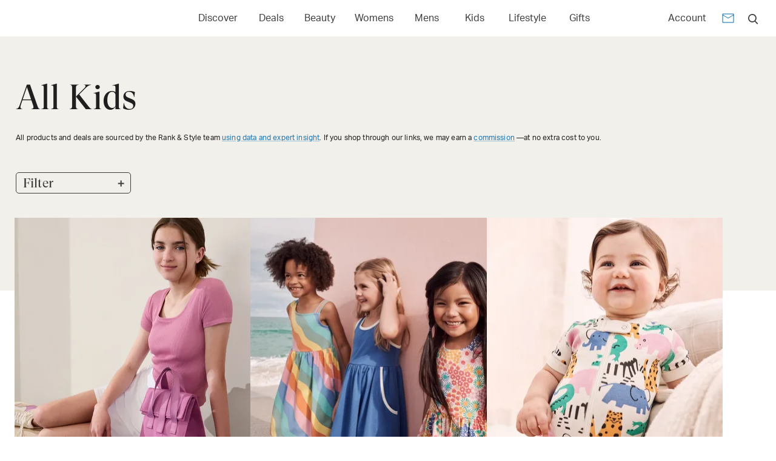

--- FILE ---
content_type: text/html; charset=utf-8
request_url: https://www.rankandstyle.com/browse/kids-tween?cam=9%2Fpage%2F3/page/2
body_size: 96948
content:
<!DOCTYPE html><html lang="en"><head><meta charSet="utf-8"/><meta name="viewport" content="width=device-width"/><title>Kids Product Review</title><meta property="test:router:pathname" content="/browse/[...slug]"/><meta property="test:canonical:url" content="https://www.rankandstyle.com/browse/kids-tween"/><meta name="robots" content="index,follow"/><meta property="og:title" content="Kids Product Review"/><meta property="og:type" content="article"/><meta property="og:site_name" content="Rank &amp; Style"/><meta property="og:url" content="https://www.rankandstyle.com/browse/kids-tween"/><link rel="canonical" href="https://www.rankandstyle.com/browse/kids-tween"/><meta property="twitter:title" content="Kids Product Review"/><meta property="twitter:card" content="summary"/><meta property="twitter:site" content="@rankandstyle"/><meta property="twitter:creator" content="@rankandstyle"/><meta name="description" content="Searching for the best Kids on the internet? Shop our list of top-rated finds according to consumer and industry data."/><meta name="og:description" content="Searching for the best Kids on the internet? Shop our list of top-rated finds according to consumer and industry data."/><meta name="twitter:description" content="Searching for the best Kids on the internet? Shop our list of top-rated finds according to consumer and industry data."/><link rel="next" href="/browse/kids-tween/page/2"/><meta name="next-head-count" content="19"/><link rel="icon" href="/favicon.png"/><link rel="preload" href="/fonts/GT-Super-Display/GT-Super-Display-Regular.woff2" as="font" type="font/woff2" crossorigin="anonymous"/><link rel="preload" href="/fonts/Aktiv-Grotesk/Aktiv-Grotesk-Normal-400.woff2" as="font" type="font/woff2" crossorigin="anonymous"/><script id="data-dog" data-nscript="beforeInteractive">
          (function(h,o,u,n,d) {
            h=h[d]=h[d]||{q:[],onReady:function(c){h.q.push(c)}}
            d=o.createElement(u);d.async=1;d.src=n
            n=o.getElementsByTagName(u)[0];n.parentNode.insertBefore(d,n)
          })(window,document,'script','https://www.datadoghq-browser-agent.com/eu1/v6/datadog-rum.js','DD_RUM')
          window.DD_RUM.onReady(function() {
            window.DD_RUM.init({
              clientToken: 'pub07cff5974a1b2ff01f24cfb8c930566b',
              applicationId: '8230fa90-7e0a-4846-8633-3af466e4f1ba',
              site: 'datadoghq.eu',
              service: 'rank-and-style-production',
              env: 'prod',
              sessionSampleRate: 30,
              sessionReplaySampleRate: 2,
              defaultPrivacyLevel: 'mask-user-input'
            });
          })
          </script><link rel="preload" href="/_next/static/css/41afba1798fc74fb.css" as="style"/><link rel="stylesheet" href="/_next/static/css/41afba1798fc74fb.css" data-n-g=""/><noscript data-n-css=""></noscript><script defer="" nomodule="" src="/_next/static/chunks/polyfills-42372ed130431b0a.js"></script><script defer="" src="/_next/static/chunks/298.57cfe0d24d1973a8.js"></script><script src="/_next/static/chunks/runtime-c572f3b8d8d573ea.js" defer=""></script><script src="/_next/static/chunks/framework-945b357d4a851f4b.js" defer=""></script><script src="/_next/static/chunks/main-6df216ac3ddb6bd2.js" defer=""></script><script src="/_next/static/chunks/pages/_app-b7223eb9e3341b63.js" defer=""></script><script src="/_next/static/chunks/411-41e28e64fc9a2cb8.js" defer=""></script><script src="/_next/static/chunks/9063-84546c066b2bf85c.js" defer=""></script><script src="/_next/static/chunks/2058-24a0ae7c2655db7f.js" defer=""></script><script src="/_next/static/chunks/5267-37e721930cd43277.js" defer=""></script><script src="/_next/static/chunks/1025-2b540527564ddd1d.js" defer=""></script><script src="/_next/static/chunks/9385-8c7e69a3fa5ac270.js" defer=""></script><script src="/_next/static/chunks/6689-ca3815f1ed1d3fd0.js" defer=""></script><script src="/_next/static/chunks/pages/browse/%5B...slug%5D-b71bad66d0bc0d1c.js" defer=""></script><script src="/_next/static/6Y8WqaE95L5yibbgjdunN/_buildManifest.js" defer=""></script><script src="/_next/static/6Y8WqaE95L5yibbgjdunN/_ssgManifest.js" defer=""></script></head><body><div id="__next"><style data-emotion="css-global o6gwfi">html{-webkit-font-smoothing:antialiased;-moz-osx-font-smoothing:grayscale;box-sizing:border-box;-webkit-text-size-adjust:100%;}*,*::before,*::after{box-sizing:inherit;}strong,b{font-weight:700;}body{margin:0;color:rgba(0, 0, 0, 0.87);font-family:"Roboto","Helvetica","Arial",sans-serif;font-weight:400;font-size:1rem;line-height:1.5;letter-spacing:0.00938em;background-color:#fff;}@media print{body{background-color:#fff;}}body::backdrop{background-color:#fff;}</style><noscript><iframe src="https://www.googletagmanager.com/ns.html?id=GTM-NV4XP5P&gtm_auth=hNDV7ONkw7suxV1TI89J6A" height="0" width="0" style="display:none;visibility:hidden"></iframe></noscript><div class="Home_container__d256j MuiBox-root css-0"><main class="awakn-content" style="margin-top:60px"><style data-emotion="css nxcx63">.css-nxcx63{display:-webkit-box;display:-webkit-flex;display:-ms-flexbox;display:flex;-webkit-flex-direction:column;-ms-flex-direction:column;flex-direction:column;width:100%;box-sizing:border-box;-webkit-flex-shrink:0;-ms-flex-negative:0;flex-shrink:0;position:fixed;z-index:1100;top:0;left:auto;right:0;--AppBar-color:inherit;height:60px;display:-webkit-box;display:-webkit-flex;display:-ms-flexbox;display:flex;-webkit-box-pack:center;-ms-flex-pack:center;-webkit-justify-content:center;justify-content:center;-webkit-align-items:center;-webkit-box-align:center;-ms-flex-align:center;align-items:center;width:100%;box-shadow:none;z-index:1250;padding:0px;}@media print{.css-nxcx63{position:absolute;}}</style><style data-emotion="css 6cuz7r">.css-6cuz7r{background-color:#fff;color:#3c3c3c;-webkit-transition:box-shadow 300ms cubic-bezier(0.4, 0, 0.2, 1) 0ms;transition:box-shadow 300ms cubic-bezier(0.4, 0, 0.2, 1) 0ms;box-shadow:var(--Paper-shadow);background-image:var(--Paper-overlay);display:-webkit-box;display:-webkit-flex;display:-ms-flexbox;display:flex;-webkit-flex-direction:column;-ms-flex-direction:column;flex-direction:column;width:100%;box-sizing:border-box;-webkit-flex-shrink:0;-ms-flex-negative:0;flex-shrink:0;position:fixed;z-index:1100;top:0;left:auto;right:0;--AppBar-color:inherit;height:60px;display:-webkit-box;display:-webkit-flex;display:-ms-flexbox;display:flex;-webkit-box-pack:center;-ms-flex-pack:center;-webkit-justify-content:center;justify-content:center;-webkit-align-items:center;-webkit-box-align:center;-ms-flex-align:center;align-items:center;width:100%;box-shadow:none;z-index:1250;padding:0px;}@media print{.css-6cuz7r{position:absolute;}}</style><header class="MuiPaper-root MuiPaper-elevation MuiPaper-elevation0 MuiAppBar-root MuiAppBar-colorInherit MuiAppBar-positionFixed mui-fixed css-6cuz7r" style="--Paper-shadow:none"><style data-emotion="css 1gwm6rx">.css-1gwm6rx{width:100%;margin-left:auto;box-sizing:border-box;margin-right:auto;padding-left:16px;padding-right:16px;}@media (min-width:600px){.css-1gwm6rx{padding-left:24px;padding-right:24px;}}@media (min-width:1440px){.css-1gwm6rx{max-width:1440px;}}</style><div class="MuiContainer-root MuiContainer-maxWidthLg css-1gwm6rx"><style data-emotion="css yqk6l4">.css-yqk6l4{position:relative;display:-webkit-box;display:-webkit-flex;display:-ms-flexbox;display:flex;-webkit-align-items:center;-webkit-box-align:center;-ms-flex-align:center;align-items:center;min-height:56px;}@media (min-width:0px){@media (orientation: landscape){.css-yqk6l4{min-height:48px;}}}@media (min-width:600px){.css-yqk6l4{min-height:64px;}}</style><div class="MuiToolbar-root MuiToolbar-regular css-yqk6l4"><style data-emotion="css 1eo6ksf">.css-1eo6ksf{display:-webkit-box;display:-webkit-flex;display:-ms-flexbox;display:flex;-webkit-flex-direction:row;-ms-flex-direction:row;flex-direction:row;-webkit-box-pack:justify;-webkit-justify-content:space-between;justify-content:space-between;-webkit-align-items:center;-webkit-box-align:center;-ms-flex-align:center;align-items:center;}@media (min-width:0px){.css-1eo6ksf{width:100%;}}@media (min-width:900px){.css-1eo6ksf{width:auto;}}</style><div class="MuiBox-root css-1eo6ksf"><div><style data-emotion="css f2h6rs">.css-f2h6rs{-webkit-text-decoration:underline;text-decoration:underline;text-decoration-color:var(--Link-underlineColor);--Link-underlineColor:rgba(26, 119, 180, 0.4);cursor:pointer;}.css-f2h6rs:hover{text-decoration-color:inherit;}</style><style data-emotion="css 1fbqn7v">.css-1fbqn7v{margin:0;font:inherit;line-height:inherit;letter-spacing:inherit;color:#1a77b4;-webkit-text-decoration:underline;text-decoration:underline;text-decoration-color:var(--Link-underlineColor);--Link-underlineColor:rgba(26, 119, 180, 0.4);cursor:pointer;}.css-1fbqn7v:hover{text-decoration-color:inherit;}</style><a class="MuiTypography-root MuiTypography-inherit MuiLink-root MuiLink-underlineAlways css-1fbqn7v" href="/" aria-label="Home Page"><style data-emotion="css 1o8yjwb">.css-1o8yjwb{margin-right:16px;max-height:31px;}</style><div class="MuiBox-root css-1o8yjwb" id="logo-container"><style data-emotion="css 1pagxsx">.css-1pagxsx{width:-webkit-fit-content;width:-moz-fit-content;width:fit-content;max-height:31px;-webkit-transition:opacity 250ms;transition:opacity 250ms;display:inline-block;-webkit-align-items:normal;-webkit-box-align:normal;-ms-flex-align:normal;align-items:normal;}</style><div class="MuiBox-root css-1pagxsx"><img alt="Rank &amp; Style" aria-disabled="true" loading="eager" width="173" height="31" decoding="async" data-nimg="1" style="color:transparent;opacity:0;transition:opacity 250ms" srcSet="/images/svgs/logo.svg?width=256 1x, /images/svgs/logo.svg?width=384 2x" src="/images/svgs/logo.svg?width=384"/></div></div></a></div></div><style data-emotion="css 1n8fn33">.css-1n8fn33{width:700px;margin:auto;}</style><div class="MuiBox-root css-1n8fn33"><style data-emotion="css 1ab6o47">.css-1ab6o47{-webkit-box-flex:1;-webkit-flex-grow:1;-ms-flex-positive:1;flex-grow:1;-webkit-box-pack:space-evenly;-ms-flex-pack:space-evenly;-webkit-justify-content:space-evenly;justify-content:space-evenly;-webkit-align-items:center;-webkit-box-align:center;-ms-flex-align:center;align-items:center;margin:auto;}@media (min-width:0px){.css-1ab6o47{display:none;}}@media (min-width:600px){.css-1ab6o47{display:-webkit-box;display:-webkit-flex;display:-ms-flexbox;display:flex;}}</style><div class="MuiBox-root css-1ab6o47"><style data-emotion="css 1q277e">.css-1q277e:hover button{background:transparent;-webkit-text-decoration:underline;text-decoration:underline;}</style><div class="MuiBox-root css-1q277e"><style data-emotion="css 1lyazpc">.css-1lyazpc{font-family:'freight-text-pro',serif;font-weight:500;font-size:1.1875rem;line-height:1.75;text-transform:uppercase;min-width:64px;padding:6px 16px;border:0;border-radius:4px;-webkit-transition:background-color 250ms cubic-bezier(0.4, 0, 0.2, 1) 0ms,box-shadow 250ms cubic-bezier(0.4, 0, 0.2, 1) 0ms,border-color 250ms cubic-bezier(0.4, 0, 0.2, 1) 0ms,color 250ms cubic-bezier(0.4, 0, 0.2, 1) 0ms;transition:background-color 250ms cubic-bezier(0.4, 0, 0.2, 1) 0ms,box-shadow 250ms cubic-bezier(0.4, 0, 0.2, 1) 0ms,border-color 250ms cubic-bezier(0.4, 0, 0.2, 1) 0ms,color 250ms cubic-bezier(0.4, 0, 0.2, 1) 0ms;padding:6px 8px;color:var(--variant-textColor);background-color:var(--variant-textBg);color:inherit;border-color:currentColor;--variant-containedBg:#e0e0e0;-webkit-transition:background-color 250ms cubic-bezier(0.4, 0, 0.2, 1) 0ms,box-shadow 250ms cubic-bezier(0.4, 0, 0.2, 1) 0ms,border-color 250ms cubic-bezier(0.4, 0, 0.2, 1) 0ms;transition:background-color 250ms cubic-bezier(0.4, 0, 0.2, 1) 0ms,box-shadow 250ms cubic-bezier(0.4, 0, 0.2, 1) 0ms,border-color 250ms cubic-bezier(0.4, 0, 0.2, 1) 0ms;text-indent:0;font-family:'aktiv-grotesk',sans-serif;text-transform:capitalize;font-weight:400;line-height:20px;font-size:16px;color:#3c3c3c;}.css-1lyazpc:hover{-webkit-text-decoration:none;text-decoration:none;}.css-1lyazpc.Mui-disabled{color:rgba(0, 0, 0, 0.26);}@media (hover: hover){.css-1lyazpc:hover{--variant-containedBg:#f5f5f5;--variant-textBg:rgba(60, 60, 60, 0.04);--variant-outlinedBg:rgba(60, 60, 60, 0.04);}}.css-1lyazpc.MuiButton-loading{color:transparent;}</style><style data-emotion="css oy0emb">.css-oy0emb{display:-webkit-inline-box;display:-webkit-inline-flex;display:-ms-inline-flexbox;display:inline-flex;-webkit-align-items:center;-webkit-box-align:center;-ms-flex-align:center;align-items:center;-webkit-box-pack:center;-ms-flex-pack:center;-webkit-justify-content:center;justify-content:center;position:relative;box-sizing:border-box;-webkit-tap-highlight-color:transparent;background-color:transparent;outline:0;border:0;margin:0;border-radius:0;padding:0;cursor:pointer;-webkit-user-select:none;-moz-user-select:none;-ms-user-select:none;user-select:none;vertical-align:middle;-moz-appearance:none;-webkit-appearance:none;-webkit-text-decoration:none;text-decoration:none;color:inherit;font-family:'freight-text-pro',serif;font-weight:500;font-size:1.1875rem;line-height:1.75;text-transform:uppercase;min-width:64px;padding:6px 16px;border:0;border-radius:4px;-webkit-transition:background-color 250ms cubic-bezier(0.4, 0, 0.2, 1) 0ms,box-shadow 250ms cubic-bezier(0.4, 0, 0.2, 1) 0ms,border-color 250ms cubic-bezier(0.4, 0, 0.2, 1) 0ms,color 250ms cubic-bezier(0.4, 0, 0.2, 1) 0ms;transition:background-color 250ms cubic-bezier(0.4, 0, 0.2, 1) 0ms,box-shadow 250ms cubic-bezier(0.4, 0, 0.2, 1) 0ms,border-color 250ms cubic-bezier(0.4, 0, 0.2, 1) 0ms,color 250ms cubic-bezier(0.4, 0, 0.2, 1) 0ms;padding:6px 8px;color:var(--variant-textColor);background-color:var(--variant-textBg);color:inherit;border-color:currentColor;--variant-containedBg:#e0e0e0;-webkit-transition:background-color 250ms cubic-bezier(0.4, 0, 0.2, 1) 0ms,box-shadow 250ms cubic-bezier(0.4, 0, 0.2, 1) 0ms,border-color 250ms cubic-bezier(0.4, 0, 0.2, 1) 0ms;transition:background-color 250ms cubic-bezier(0.4, 0, 0.2, 1) 0ms,box-shadow 250ms cubic-bezier(0.4, 0, 0.2, 1) 0ms,border-color 250ms cubic-bezier(0.4, 0, 0.2, 1) 0ms;text-indent:0;font-family:'aktiv-grotesk',sans-serif;text-transform:capitalize;font-weight:400;line-height:20px;font-size:16px;color:#3c3c3c;}.css-oy0emb::-moz-focus-inner{border-style:none;}.css-oy0emb.Mui-disabled{pointer-events:none;cursor:default;}@media print{.css-oy0emb{-webkit-print-color-adjust:exact;color-adjust:exact;}}.css-oy0emb:hover{-webkit-text-decoration:none;text-decoration:none;}.css-oy0emb.Mui-disabled{color:rgba(0, 0, 0, 0.26);}@media (hover: hover){.css-oy0emb:hover{--variant-containedBg:#f5f5f5;--variant-textBg:rgba(60, 60, 60, 0.04);--variant-outlinedBg:rgba(60, 60, 60, 0.04);}}.css-oy0emb.MuiButton-loading{color:transparent;}</style><button class="MuiButtonBase-root MuiButton-root MuiButton-text MuiButton-textInherit MuiButton-sizeMedium MuiButton-textSizeMedium MuiButton-colorInherit MuiButton-root MuiButton-text MuiButton-textInherit MuiButton-sizeMedium MuiButton-textSizeMedium MuiButton-colorInherit css-oy0emb" tabindex="0" type="button" aria-label="Open Discover menu">Discover</button><style data-emotion="css 10qjgqm">.css-10qjgqm{z-index:1200;height:357px;top:60px;}</style></div><div class="MuiBox-root css-1q277e"><style data-emotion="css 1j7qjdd">.css-1j7qjdd{-webkit-text-decoration:none;text-decoration:none;}</style><style data-emotion="css 1vgyrrv">.css-1vgyrrv{margin:0;font:inherit;line-height:inherit;letter-spacing:inherit;color:#1a77b4;-webkit-text-decoration:none;text-decoration:none;}</style><a class="MuiTypography-root MuiTypography-inherit MuiLink-root MuiLink-underlineNone css-1vgyrrv" href="/deals" aria-label="Link to Deals"><button class="MuiButtonBase-root MuiButton-root MuiButton-text MuiButton-textInherit MuiButton-sizeMedium MuiButton-textSizeMedium MuiButton-colorInherit MuiButton-root MuiButton-text MuiButton-textInherit MuiButton-sizeMedium MuiButton-textSizeMedium MuiButton-colorInherit css-oy0emb" tabindex="0" type="button" aria-label="Open Deals menu">Deals</button></a></div><div class="MuiBox-root css-1q277e"><a class="MuiTypography-root MuiTypography-inherit MuiLink-root MuiLink-underlineNone css-1vgyrrv" href="/browse/beauty" aria-label="Link to Beauty"><button class="MuiButtonBase-root MuiButton-root MuiButton-text MuiButton-textInherit MuiButton-sizeMedium MuiButton-textSizeMedium MuiButton-colorInherit MuiButton-root MuiButton-text MuiButton-textInherit MuiButton-sizeMedium MuiButton-textSizeMedium MuiButton-colorInherit css-oy0emb" tabindex="0" type="button" aria-label="Open Beauty menu">Beauty</button></a></div><div class="MuiBox-root css-1q277e"><a class="MuiTypography-root MuiTypography-inherit MuiLink-root MuiLink-underlineNone css-1vgyrrv" href="/browse/womens" aria-label="Link to Womens"><button class="MuiButtonBase-root MuiButton-root MuiButton-text MuiButton-textInherit MuiButton-sizeMedium MuiButton-textSizeMedium MuiButton-colorInherit MuiButton-root MuiButton-text MuiButton-textInherit MuiButton-sizeMedium MuiButton-textSizeMedium MuiButton-colorInherit css-oy0emb" tabindex="0" type="button" aria-label="Open Womens menu">Womens</button></a></div><div class="MuiBox-root css-1q277e"><a class="MuiTypography-root MuiTypography-inherit MuiLink-root MuiLink-underlineNone css-1vgyrrv" href="/browse/men" aria-label="Link to Mens"><button class="MuiButtonBase-root MuiButton-root MuiButton-text MuiButton-textInherit MuiButton-sizeMedium MuiButton-textSizeMedium MuiButton-colorInherit MuiButton-root MuiButton-text MuiButton-textInherit MuiButton-sizeMedium MuiButton-textSizeMedium MuiButton-colorInherit css-oy0emb" tabindex="0" type="button" aria-label="Open Mens menu">Mens</button></a></div><div class="MuiBox-root css-1q277e"><a class="MuiTypography-root MuiTypography-inherit MuiLink-root MuiLink-underlineNone css-1vgyrrv" href="/browse/kids-tween" aria-label="Link to Kids"><button class="MuiButtonBase-root MuiButton-root MuiButton-text MuiButton-textInherit MuiButton-sizeMedium MuiButton-textSizeMedium MuiButton-colorInherit MuiButton-root MuiButton-text MuiButton-textInherit MuiButton-sizeMedium MuiButton-textSizeMedium MuiButton-colorInherit css-oy0emb" tabindex="0" type="button" aria-label="Open Kids menu">Kids</button></a></div><div class="MuiBox-root css-1q277e"><a class="MuiTypography-root MuiTypography-inherit MuiLink-root MuiLink-underlineNone css-1vgyrrv" href="/browse/health-wellness" aria-label="Link to Lifestyle"><button class="MuiButtonBase-root MuiButton-root MuiButton-text MuiButton-textInherit MuiButton-sizeMedium MuiButton-textSizeMedium MuiButton-colorInherit MuiButton-root MuiButton-text MuiButton-textInherit MuiButton-sizeMedium MuiButton-textSizeMedium MuiButton-colorInherit css-oy0emb" tabindex="0" type="button" aria-label="Open Lifestyle menu">Lifestyle</button></a></div><div class="MuiBox-root css-1q277e"><a class="MuiTypography-root MuiTypography-inherit MuiLink-root MuiLink-underlineNone css-1vgyrrv" href="/browse/gifts" aria-label="Link to Gifts"><button class="MuiButtonBase-root MuiButton-root MuiButton-text MuiButton-textInherit MuiButton-sizeMedium MuiButton-textSizeMedium MuiButton-colorInherit MuiButton-root MuiButton-text MuiButton-textInherit MuiButton-sizeMedium MuiButton-textSizeMedium MuiButton-colorInherit css-oy0emb" tabindex="0" type="button" aria-label="Open Gifts menu">Gifts</button></a></div></div></div><style data-emotion="css 1idyv3w">.css-1idyv3w{-webkit-box-pack:end;-ms-flex-pack:end;-webkit-justify-content:end;justify-content:end;display:-webkit-box;display:-webkit-flex;display:-ms-flexbox;display:flex;-webkit-align-items:center;-webkit-box-align:center;-ms-flex-align:center;align-items:center;}</style><div class="MuiBox-root css-1idyv3w"><style data-emotion="css c67lzo">.css-c67lzo{display:-webkit-box;display:-webkit-flex;display:-ms-flexbox;display:flex;-webkit-align-items:center;-webkit-box-align:center;-ms-flex-align:center;align-items:center;-webkit-box-pack:space-around;-ms-flex-pack:space-around;-webkit-justify-content:space-around;justify-content:space-around;}</style><div class="MuiBox-root css-c67lzo"><style data-emotion="css 1gn26u1">.css-1gn26u1{font-family:'freight-text-pro',serif;font-weight:500;font-size:1.1875rem;line-height:1.75;text-transform:uppercase;min-width:64px;padding:6px 16px;border:0;border-radius:4px;-webkit-transition:background-color 250ms cubic-bezier(0.4, 0, 0.2, 1) 0ms,box-shadow 250ms cubic-bezier(0.4, 0, 0.2, 1) 0ms,border-color 250ms cubic-bezier(0.4, 0, 0.2, 1) 0ms,color 250ms cubic-bezier(0.4, 0, 0.2, 1) 0ms;transition:background-color 250ms cubic-bezier(0.4, 0, 0.2, 1) 0ms,box-shadow 250ms cubic-bezier(0.4, 0, 0.2, 1) 0ms,border-color 250ms cubic-bezier(0.4, 0, 0.2, 1) 0ms,color 250ms cubic-bezier(0.4, 0, 0.2, 1) 0ms;padding:6px 8px;color:var(--variant-textColor);background-color:var(--variant-textBg);--variant-textColor:#1a77b4;--variant-outlinedColor:#1a77b4;--variant-outlinedBorder:rgba(26, 119, 180, 0.5);--variant-containedColor:#fff;--variant-containedBg:#1a77b4;-webkit-transition:background-color 250ms cubic-bezier(0.4, 0, 0.2, 1) 0ms,box-shadow 250ms cubic-bezier(0.4, 0, 0.2, 1) 0ms,border-color 250ms cubic-bezier(0.4, 0, 0.2, 1) 0ms;transition:background-color 250ms cubic-bezier(0.4, 0, 0.2, 1) 0ms,box-shadow 250ms cubic-bezier(0.4, 0, 0.2, 1) 0ms,border-color 250ms cubic-bezier(0.4, 0, 0.2, 1) 0ms;font-family:'aktiv-grotesk',sans-serif;font-weight:400;line-height:1.75;min-width:64px;padding:6px 8px;font-size:16px;text-transform:capitalize;color:#3c3c3c;}.css-1gn26u1:hover{-webkit-text-decoration:none;text-decoration:none;}.css-1gn26u1.Mui-disabled{color:rgba(0, 0, 0, 0.26);}@media (hover: hover){.css-1gn26u1:hover{--variant-containedBg:rgb(18, 83, 125);--variant-textBg:rgba(26, 119, 180, 0.04);--variant-outlinedBorder:#1a77b4;--variant-outlinedBg:rgba(26, 119, 180, 0.04);}}.css-1gn26u1.MuiButton-loading{color:transparent;}</style><style data-emotion="css 1lutf2w">.css-1lutf2w{display:-webkit-inline-box;display:-webkit-inline-flex;display:-ms-inline-flexbox;display:inline-flex;-webkit-align-items:center;-webkit-box-align:center;-ms-flex-align:center;align-items:center;-webkit-box-pack:center;-ms-flex-pack:center;-webkit-justify-content:center;justify-content:center;position:relative;box-sizing:border-box;-webkit-tap-highlight-color:transparent;background-color:transparent;outline:0;border:0;margin:0;border-radius:0;padding:0;cursor:pointer;-webkit-user-select:none;-moz-user-select:none;-ms-user-select:none;user-select:none;vertical-align:middle;-moz-appearance:none;-webkit-appearance:none;-webkit-text-decoration:none;text-decoration:none;color:inherit;font-family:'freight-text-pro',serif;font-weight:500;font-size:1.1875rem;line-height:1.75;text-transform:uppercase;min-width:64px;padding:6px 16px;border:0;border-radius:4px;-webkit-transition:background-color 250ms cubic-bezier(0.4, 0, 0.2, 1) 0ms,box-shadow 250ms cubic-bezier(0.4, 0, 0.2, 1) 0ms,border-color 250ms cubic-bezier(0.4, 0, 0.2, 1) 0ms,color 250ms cubic-bezier(0.4, 0, 0.2, 1) 0ms;transition:background-color 250ms cubic-bezier(0.4, 0, 0.2, 1) 0ms,box-shadow 250ms cubic-bezier(0.4, 0, 0.2, 1) 0ms,border-color 250ms cubic-bezier(0.4, 0, 0.2, 1) 0ms,color 250ms cubic-bezier(0.4, 0, 0.2, 1) 0ms;padding:6px 8px;color:var(--variant-textColor);background-color:var(--variant-textBg);--variant-textColor:#1a77b4;--variant-outlinedColor:#1a77b4;--variant-outlinedBorder:rgba(26, 119, 180, 0.5);--variant-containedColor:#fff;--variant-containedBg:#1a77b4;-webkit-transition:background-color 250ms cubic-bezier(0.4, 0, 0.2, 1) 0ms,box-shadow 250ms cubic-bezier(0.4, 0, 0.2, 1) 0ms,border-color 250ms cubic-bezier(0.4, 0, 0.2, 1) 0ms;transition:background-color 250ms cubic-bezier(0.4, 0, 0.2, 1) 0ms,box-shadow 250ms cubic-bezier(0.4, 0, 0.2, 1) 0ms,border-color 250ms cubic-bezier(0.4, 0, 0.2, 1) 0ms;font-family:'aktiv-grotesk',sans-serif;font-weight:400;line-height:1.75;min-width:64px;padding:6px 8px;font-size:16px;text-transform:capitalize;color:#3c3c3c;}.css-1lutf2w::-moz-focus-inner{border-style:none;}.css-1lutf2w.Mui-disabled{pointer-events:none;cursor:default;}@media print{.css-1lutf2w{-webkit-print-color-adjust:exact;color-adjust:exact;}}.css-1lutf2w:hover{-webkit-text-decoration:none;text-decoration:none;}.css-1lutf2w.Mui-disabled{color:rgba(0, 0, 0, 0.26);}@media (hover: hover){.css-1lutf2w:hover{--variant-containedBg:rgb(18, 83, 125);--variant-textBg:rgba(26, 119, 180, 0.04);--variant-outlinedBorder:#1a77b4;--variant-outlinedBg:rgba(26, 119, 180, 0.04);}}.css-1lutf2w.MuiButton-loading{color:transparent;}</style><button class="MuiButtonBase-root MuiButton-root MuiButton-text MuiButton-textPrimary MuiButton-sizeMedium MuiButton-textSizeMedium MuiButton-colorPrimary MuiButton-root MuiButton-text MuiButton-textPrimary MuiButton-sizeMedium MuiButton-textSizeMedium MuiButton-colorPrimary css-1lutf2w" tabindex="0" type="button">Account</button><style data-emotion="css ulu9pl">.css-ulu9pl{-webkit-text-decoration:underline;text-decoration:underline;text-decoration-color:var(--Link-underlineColor);--Link-underlineColor:rgba(26, 119, 180, 0.4);cursor:pointer;}.css-ulu9pl:hover{text-decoration-color:inherit;}@media (min-width:0px){.css-ulu9pl{margin-top:3px;margin-left:0.5rem;margin-right:0.5rem;}}@media (min-width:900px){.css-ulu9pl{margin-top:6px;margin-left:1rem;margin-right:1rem;}}</style><style data-emotion="css 182uwvt">.css-182uwvt{margin:0;font:inherit;line-height:inherit;letter-spacing:inherit;color:#1a77b4;-webkit-text-decoration:underline;text-decoration:underline;text-decoration-color:var(--Link-underlineColor);--Link-underlineColor:rgba(26, 119, 180, 0.4);cursor:pointer;}.css-182uwvt:hover{text-decoration-color:inherit;}@media (min-width:0px){.css-182uwvt{margin-top:3px;margin-left:0.5rem;margin-right:0.5rem;}}@media (min-width:900px){.css-182uwvt{margin-top:6px;margin-left:1rem;margin-right:1rem;}}</style><a class="MuiTypography-root MuiTypography-inherit MuiLink-root MuiLink-underlineAlways css-182uwvt" href="/newsletter" aria-label="Newsletter" rel="follow"><style data-emotion="css 11peb2f">.css-11peb2f{-webkit-user-select:none;-moz-user-select:none;-ms-user-select:none;user-select:none;width:1em;height:1em;display:inline-block;-webkit-flex-shrink:0;-ms-flex-negative:0;flex-shrink:0;-webkit-transition:fill 200ms cubic-bezier(0.4, 0, 0.2, 1) 0ms;transition:fill 200ms cubic-bezier(0.4, 0, 0.2, 1) 0ms;fill:currentColor;font-size:2.0357142857142856rem;stroke:#ffffff;stroke-width:0.9;font-size:24px;}</style><svg class="MuiSvgIcon-root MuiSvgIcon-fontSizeMedium css-11peb2f" focusable="false" color="#1a77b4" aria-hidden="true" viewBox="0 0 24 24"><path d="M20 4H4c-1.1 0-1.99.9-1.99 2L2 18c0 1.1.9 2 2 2h16c1.1 0 2-.9 2-2V6c0-1.1-.9-2-2-2m0 14H4V8l8 5 8-5zm-8-7L4 6h16z"></path></svg></a></div><div class="MuiBox-root css-0"><style data-emotion="css 14e6teu">.css-14e6teu{text-align:center;-webkit-flex:0 0 auto;-ms-flex:0 0 auto;flex:0 0 auto;font-size:2.0357142857142856rem;padding:8px;border-radius:50%;color:rgba(0, 0, 0, 0.54);-webkit-transition:background-color 150ms cubic-bezier(0.4, 0, 0.2, 1) 0ms;transition:background-color 150ms cubic-bezier(0.4, 0, 0.2, 1) 0ms;--IconButton-hoverBg:rgba(0, 0, 0, 0.04);padding:5px;font-size:1.5267857142857144rem;}.css-14e6teu:hover{background-color:var(--IconButton-hoverBg);}@media (hover: none){.css-14e6teu:hover{background-color:transparent;}}.css-14e6teu.Mui-disabled{background-color:transparent;color:rgba(0, 0, 0, 0.26);}.css-14e6teu.MuiIconButton-loading{color:transparent;}.css-14e6teu:hover{background:transparent;}</style><style data-emotion="css 1xfakvs">.css-1xfakvs{display:-webkit-inline-box;display:-webkit-inline-flex;display:-ms-inline-flexbox;display:inline-flex;-webkit-align-items:center;-webkit-box-align:center;-ms-flex-align:center;align-items:center;-webkit-box-pack:center;-ms-flex-pack:center;-webkit-justify-content:center;justify-content:center;position:relative;box-sizing:border-box;-webkit-tap-highlight-color:transparent;background-color:transparent;outline:0;border:0;margin:0;border-radius:0;padding:0;cursor:pointer;-webkit-user-select:none;-moz-user-select:none;-ms-user-select:none;user-select:none;vertical-align:middle;-moz-appearance:none;-webkit-appearance:none;-webkit-text-decoration:none;text-decoration:none;color:inherit;text-align:center;-webkit-flex:0 0 auto;-ms-flex:0 0 auto;flex:0 0 auto;font-size:2.0357142857142856rem;padding:8px;border-radius:50%;color:rgba(0, 0, 0, 0.54);-webkit-transition:background-color 150ms cubic-bezier(0.4, 0, 0.2, 1) 0ms;transition:background-color 150ms cubic-bezier(0.4, 0, 0.2, 1) 0ms;--IconButton-hoverBg:rgba(0, 0, 0, 0.04);padding:5px;font-size:1.5267857142857144rem;}.css-1xfakvs::-moz-focus-inner{border-style:none;}.css-1xfakvs.Mui-disabled{pointer-events:none;cursor:default;}@media print{.css-1xfakvs{-webkit-print-color-adjust:exact;color-adjust:exact;}}.css-1xfakvs:hover{background-color:var(--IconButton-hoverBg);}@media (hover: none){.css-1xfakvs:hover{background-color:transparent;}}.css-1xfakvs.Mui-disabled{background-color:transparent;color:rgba(0, 0, 0, 0.26);}.css-1xfakvs.MuiIconButton-loading{color:transparent;}.css-1xfakvs:hover{background:transparent;}</style><button class="MuiButtonBase-root MuiIconButton-root MuiIconButton-sizeSmall css-1xfakvs" tabindex="0" type="button" aria-label="search"><style data-emotion="css 15d579q">.css-15d579q{margin:0;font-family:'freight-text-pro',serif;font-weight:400;font-size:1.3571428571428572rem;line-height:1.5;}@media (min-width:0px){.css-15d579q{margin-left:5px;margin-right:5px;margin-top:0px;}}@media (min-width:900px){.css-15d579q{margin-left:0px;margin-right:0px;margin-top:6px;}}.css-15d579q :hover{stroke:#aec9de;}</style><p class="MuiTypography-root MuiTypography-body1 css-15d579q"><img alt="Search glass" aria-disabled="true" loading="eager" width="17" height="17" decoding="async" data-nimg="1" style="color:transparent" srcSet="/images/svgs/search.svg?width=32 1x, /images/svgs/search.svg?width=48 2x" src="/images/svgs/search.svg?width=48"/></p></button><style data-emotion="css 134k8a1">.css-134k8a1{z-index:1200;height:357px;}</style></div></div></div></div></header><div><style data-emotion="css 1vbim9v">.css-1vbim9v{width:100%;margin-left:auto;box-sizing:border-box;margin-right:auto;}@media (min-width:1440px){.css-1vbim9v{max-width:1440px;}}</style><div class="MuiContainer-root MuiContainer-maxWidthLg MuiContainer-disableGutters css-1vbim9v"><style data-emotion="css h50hxj">.css-h50hxj{box-sizing:border-box;width:100%;min-height:240px;background-color:#f2f0ea;margin-bottom:0px;margin-top:60px;}@media (min-width:0px){.css-h50hxj{padding:1.875rem 1.25rem 150px;}}@media (min-width:900px){.css-h50hxj{padding:4rem 26px 160px;}}</style><div class="MuiBox-root css-h50hxj"><style data-emotion="css 13i40o9">.css-13i40o9{margin:0;font-family:'GT-Super-Display-Reg',serif;font-weight:300;font-size:8.142857142857142rem;line-height:1.167;display:-webkit-box;display:-webkit-flex;display:-ms-flexbox;display:flex;font-family:'GT-Super-Display-Reg',serif;font-weight:400;margin:0 0 1.25rem 0;line-height:0.7em;-webkit-flex-direction:row;-ms-flex-direction:row;flex-direction:row;-webkit-box-flex-wrap:wrap;-webkit-flex-wrap:wrap;-ms-flex-wrap:wrap;flex-wrap:wrap;}@media (min-width:0px){.css-13i40o9{font-size:2rem;}}@media (min-width:600px){.css-13i40o9{font-size:2.9rem;}}@media (min-width:900px){.css-13i40o9{font-size:3.563rem;}}</style><h1 class="MuiTypography-root MuiTypography-h1 css-13i40o9"><style data-emotion="css 513zvp">.css-513zvp{white-space:nowrap;margin:0 0.6rem 0 0;line-height:1.3;}</style><span class="MuiBox-root css-513zvp">All Kids<!-- --> </span></h1><style data-emotion="css dp397n">.css-dp397n{margin:0;font-family:'freight-text-pro',serif;font-weight:400;font-size:1.3571428571428572rem;line-height:1.5;font-family:'aktiv-grotesk',sans-serif;font-size:12px;font-weight:normal;margin:4px 0 0 0;}</style><p class="MuiTypography-root MuiTypography-body1 css-dp397n">All products and deals are sourced by the Rank &amp; Style team<!-- --> <style data-emotion="css 1717bmp">.css-1717bmp{-webkit-text-decoration:underline;text-decoration:underline;text-decoration-color:var(--Link-underlineColor);--Link-underlineColor:rgba(26, 119, 180, 0.4);}.css-1717bmp:hover{text-decoration-color:inherit;}</style><style data-emotion="css 8pwqdc">.css-8pwqdc{margin:0;font:inherit;line-height:inherit;letter-spacing:inherit;color:#1a77b4;-webkit-text-decoration:underline;text-decoration:underline;text-decoration-color:var(--Link-underlineColor);--Link-underlineColor:rgba(26, 119, 180, 0.4);}.css-8pwqdc:hover{text-decoration-color:inherit;}</style><a class="MuiTypography-root MuiTypography-inherit MuiLink-root MuiLink-underlineAlways css-8pwqdc" href="https://www.rankandstyle.com/how-we-rank-products">using data and expert insight</a>. If you shop through our links, we may earn a <a class="MuiTypography-root MuiTypography-inherit MuiLink-root MuiLink-underlineAlways css-8pwqdc" href="https://www.rankandstyle.com/about">commission</a> —at no extra cost to you.</p><style data-emotion="css 1lfpk39">.css-1lfpk39{box-sizing:border-box;display:-webkit-box;display:-webkit-flex;display:-ms-flexbox;display:flex;width:190px;background-color:transparent;border:1px solid #3c3c3c;border-radius:5px;font-size:22px;font-family:'GT-Super-Display-Reg',serif;color:#3c3c3c;padding:0 0.5em;position:relative;cursor:pointer;-webkit-box-pack:justify;-webkit-justify-content:space-between;justify-content:space-between;-webkit-user-select:none;-moz-user-select:none;-ms-user-select:none;user-select:none;}@media (min-width:0px){.css-1lfpk39{margin-top:1.1em;}}@media (min-width:900px){.css-1lfpk39{margin-top:2.2em;}}</style><div class="MuiBox-root css-1lfpk39">Filter<style data-emotion="css 1us8v3v">.css-1us8v3v{margin:0;font-family:'freight-text-pro',serif;font-weight:400;font-size:1.3571428571428572rem;line-height:1.5;font-weight:700;-webkit-transition:0.3s;transition:0.3s;}</style><p class="MuiTypography-root MuiTypography-body1 css-1us8v3v">+</p></div></div></div><div class="MuiContainer-root MuiContainer-maxWidthLg css-1gwm6rx"><style data-emotion="css 7gehgn">.css-7gehgn{--Grid-columns:12;--Grid-columnSpacing:32px;--Grid-rowSpacing:32px;-webkit-flex-direction:row;-ms-flex-direction:row;flex-direction:row;min-width:0;box-sizing:border-box;display:-webkit-box;display:-webkit-flex;display:-ms-flexbox;display:flex;-webkit-box-flex-wrap:wrap;-webkit-flex-wrap:wrap;-ms-flex-wrap:wrap;flex-wrap:wrap;gap:var(--Grid-rowSpacing) var(--Grid-columnSpacing);margin-top:-120px;}.css-7gehgn >*{--Grid-parent-columns:12;}.css-7gehgn >*{--Grid-parent-columnSpacing:32px;}.css-7gehgn >*{--Grid-parent-rowSpacing:32px;}</style><div class="MuiGrid-root MuiGrid-container MuiGrid-direction-xs-row MuiGrid-spacing-xs-4 css-7gehgn"><style data-emotion="css a8udck">.css-a8udck{-webkit-box-flex:0;-webkit-flex-grow:0;-ms-flex-positive:0;flex-grow:0;-webkit-flex-basis:auto;-ms-flex-preferred-size:auto;flex-basis:auto;width:calc(100% * 6 / var(--Grid-parent-columns) - (var(--Grid-parent-columns) - 6) * (var(--Grid-parent-columnSpacing) / var(--Grid-parent-columns)));min-width:0;box-sizing:border-box;}@media (min-width:600px){.css-a8udck{-webkit-box-flex:0;-webkit-flex-grow:0;-ms-flex-positive:0;flex-grow:0;-webkit-flex-basis:auto;-ms-flex-preferred-size:auto;flex-basis:auto;width:calc(100% * 6 / var(--Grid-parent-columns) - (var(--Grid-parent-columns) - 6) * (var(--Grid-parent-columnSpacing) / var(--Grid-parent-columns)));}}@media (min-width:900px){.css-a8udck{-webkit-box-flex:0;-webkit-flex-grow:0;-ms-flex-positive:0;flex-grow:0;-webkit-flex-basis:auto;-ms-flex-preferred-size:auto;flex-basis:auto;width:calc(100% * 4 / var(--Grid-parent-columns) - (var(--Grid-parent-columns) - 4) * (var(--Grid-parent-columnSpacing) / var(--Grid-parent-columns)));}}</style><div class="MuiGrid-root MuiGrid-direction-xs-row MuiGrid-grid-xs-6 MuiGrid-grid-sm-6 MuiGrid-grid-md-4 css-a8udck"><section><style data-emotion="css qzu11h">.css-qzu11h{-webkit-text-decoration:none;text-decoration:none;-webkit-align-items:center;-webkit-box-align:center;-ms-flex-align:center;align-items:center;color:#3c3c3c;display:-webkit-box;display:-webkit-flex;display:-ms-flexbox;display:flex;-webkit-flex-direction:column;-ms-flex-direction:column;flex-direction:column;margin-left:0;margin-right:0;}@media (min-width:0px){.css-qzu11h{margin-bottom:2em;max-width:429px;}}@media (min-width:600px){.css-qzu11h{margin-bottom:5em;}}@media (min-width:900px){.css-qzu11h{max-width:429px;}}</style><style data-emotion="css vduq50">.css-vduq50{margin:0;font:inherit;line-height:inherit;letter-spacing:inherit;color:#1a77b4;-webkit-text-decoration:none;text-decoration:none;-webkit-align-items:center;-webkit-box-align:center;-ms-flex-align:center;align-items:center;color:#3c3c3c;display:-webkit-box;display:-webkit-flex;display:-ms-flexbox;display:flex;-webkit-flex-direction:column;-ms-flex-direction:column;flex-direction:column;margin-left:0;margin-right:0;}@media (min-width:0px){.css-vduq50{margin-bottom:2em;max-width:429px;}}@media (min-width:600px){.css-vduq50{margin-bottom:5em;}}@media (min-width:900px){.css-vduq50{max-width:429px;}}</style><a class="MuiTypography-root MuiTypography-inherit MuiLink-root MuiLink-underlineNone css-vduq50" aria-label="Meet The Clothing Websites Tweens and Moms are Loving Right Now" href="/top-10-list/best-tween-clothing-websites-kids"><img src="https://static.rankandstyle.com/media/c1f6d3a8-5a121813-hero-(76).png?width=172" srcSet="https://static.rankandstyle.com/media/c1f6d3a8-5a121813-hero-(76).png?width=172 172w, https://static.rankandstyle.com/media/c1f6d3a8-5a121813-hero-(76).png?width=344 344w, https://static.rankandstyle.com/media/c1f6d3a8-5a121813-hero-(76).png?width=389 389w, https://static.rankandstyle.com/media/c1f6d3a8-5a121813-hero-(76).png?width=778 778w" sizes="(max-width: 599px) 172px, (max-width: 899px) 172px, (max-width: 1199px) 389px, 389px" alt="Image credits: athleta" loading="eager" width="389" height="389" style="width:100%;height:auto;vertical-align:bottom;color:transparent" decoding="async" fetchpriority="high"/><style data-emotion="css 1woos0i">.css-1woos0i{--Grid-columns:12;--Grid-columnSpacing:0px;--Grid-rowSpacing:0px;-webkit-flex-direction:row;-ms-flex-direction:row;flex-direction:row;min-width:0;box-sizing:border-box;display:-webkit-box;display:-webkit-flex;display:-ms-flexbox;display:flex;-webkit-box-flex-wrap:wrap;-webkit-flex-wrap:wrap;-ms-flex-wrap:wrap;flex-wrap:wrap;gap:var(--Grid-rowSpacing) var(--Grid-columnSpacing);margin-top:0.5em;width:100%;}.css-1woos0i >*{--Grid-parent-columns:12;}.css-1woos0i >*{--Grid-parent-columnSpacing:0px;}.css-1woos0i >*{--Grid-parent-rowSpacing:0px;}</style><div class="MuiGrid-root MuiGrid-container MuiGrid-direction-xs-row css-1woos0i"><style data-emotion="css i3d89r">.css-i3d89r{-webkit-box-flex:0;-webkit-flex-grow:0;-ms-flex-positive:0;flex-grow:0;-webkit-flex-basis:auto;-ms-flex-preferred-size:auto;flex-basis:auto;width:calc(100% * 1 / var(--Grid-parent-columns) - (var(--Grid-parent-columns) - 1) * (var(--Grid-parent-columnSpacing) / var(--Grid-parent-columns)));min-width:0;box-sizing:border-box;margin-right:8px;}</style><div class="MuiGrid-root MuiGrid-direction-xs-row MuiGrid-grid-xs-1 css-i3d89r"><style data-emotion="css 1b8ru11">.css-1b8ru11{margin:0;font-family:'freight-text-pro',serif;font-weight:400;font-size:1.3571428571428572rem;line-height:1.5;color:#42a56c;font-size:0.75em;-webkit-writing-mode:vertical-rl;-ms-writing-mode:tb-rl;-webkit-writing-mode:vertical-rl;-ms-writing-mode:tb-rl;writing-mode:vertical-rl;-webkit-text-orientation:mixed;-moz-text-orientation:mixed;-ms-text-orientation:mixed;text-orientation:mixed;text-transform:uppercase;margin:16px 0 0 0;line-height:10px;font-family:'aktiv-grotesk',sans-serif;font-weight:500;}</style><p class="MuiTypography-root MuiTypography-body1 css-1b8ru11">Kids</p></div><style data-emotion="css ytgb8o">.css-ytgb8o{-webkit-box-flex:0;-webkit-flex-grow:0;-ms-flex-positive:0;flex-grow:0;-webkit-flex-basis:auto;-ms-flex-preferred-size:auto;flex-basis:auto;width:calc(100% * 10 / var(--Grid-parent-columns) - (var(--Grid-parent-columns) - 10) * (var(--Grid-parent-columnSpacing) / var(--Grid-parent-columns)));min-width:0;box-sizing:border-box;}</style><div class="MuiGrid-root MuiGrid-direction-xs-row MuiGrid-grid-xs-10 css-ytgb8o"><style data-emotion="css w37w2m">.css-w37w2m{margin:0;font-family:'freight-text-pro',serif;font-weight:400;font-size:1.3571428571428572rem;line-height:1.5;color:#42a56c;font-family:'aktiv-grotesk',sans-serif;margin:10px 0 5px;font-weight:400;}@media (min-width:0px){.css-w37w2m{font-size:14px;line-height:18px;}}@media (min-width:900px){.css-w37w2m{font-size:1.125em;line-height:24px;}}</style><h2 class="MuiTypography-root MuiTypography-body1 css-w37w2m">Top 10 Tween Clothing Websites</h2><style data-emotion="css emxyu6">.css-emxyu6{margin:0;font-family:'freight-text-pro',serif;font-weight:400;font-size:1.3571428571428572rem;line-height:1.5;font-family:'GT-Super-Display-Reg',serif;font-weight:400;}@media (min-width:0px){.css-emxyu6{font-size:17px;line-height:22px;}}@media (min-width:900px){.css-emxyu6{font-size:1.5em;line-height:30px;}}</style><p class="MuiTypography-root MuiTypography-body1 css-emxyu6">Meet The Clothing Websites Tweens and Moms are Loving Right Now</p></div></div></a></section></div><div class="MuiGrid-root MuiGrid-direction-xs-row MuiGrid-grid-xs-6 MuiGrid-grid-sm-6 MuiGrid-grid-md-4 css-a8udck"><section><a class="MuiTypography-root MuiTypography-inherit MuiLink-root MuiLink-underlineNone css-vduq50" aria-label="This is Where Online Shoppers Go to Find the Best Kids Clothing" href="/top-10-list/best-kids-clothing-websites"><img src="https://static.rankandstyle.com/media/4b397bf3-51df6684-hero-(54).png?width=172" srcSet="https://static.rankandstyle.com/media/4b397bf3-51df6684-hero-(54).png?width=172 172w, https://static.rankandstyle.com/media/4b397bf3-51df6684-hero-(54).png?width=344 344w, https://static.rankandstyle.com/media/4b397bf3-51df6684-hero-(54).png?width=389 389w, https://static.rankandstyle.com/media/4b397bf3-51df6684-hero-(54).png?width=778 778w" sizes="(max-width: 599px) 172px, (max-width: 899px) 172px, (max-width: 1199px) 389px, 389px" alt="Image credits: hanna andersson" loading="eager" width="389" height="389" style="width:100%;height:auto;vertical-align:bottom;color:transparent" decoding="async" fetchpriority="high"/><div class="MuiGrid-root MuiGrid-container MuiGrid-direction-xs-row css-1woos0i"><div class="MuiGrid-root MuiGrid-direction-xs-row MuiGrid-grid-xs-1 css-i3d89r"><p class="MuiTypography-root MuiTypography-body1 css-1b8ru11">Clothing</p></div><div class="MuiGrid-root MuiGrid-direction-xs-row MuiGrid-grid-xs-10 css-ytgb8o"><h2 class="MuiTypography-root MuiTypography-body1 css-w37w2m">Top 10 Kids Clothing Websites</h2><p class="MuiTypography-root MuiTypography-body1 css-emxyu6">This is Where Online Shoppers Go to Find the Best Kids Clothing</p></div></div></a></section></div><div class="MuiGrid-root MuiGrid-direction-xs-row MuiGrid-grid-xs-6 MuiGrid-grid-sm-6 MuiGrid-grid-md-4 css-a8udck"><section><a class="MuiTypography-root MuiTypography-inherit MuiLink-root MuiLink-underlineNone css-vduq50" aria-label="Keep Your Baby Safe And Healthy With These Top Organic Clothing Brands" href="/top-10-list/best-organic-baby-clothing-lines-kids"><img src="https://static.rankandstyle.com/media/b0da3034-7a2de102-hero-2024-12-10t105003.241.png?width=172" srcSet="https://static.rankandstyle.com/media/b0da3034-7a2de102-hero-2024-12-10t105003.241.png?width=172 172w, https://static.rankandstyle.com/media/b0da3034-7a2de102-hero-2024-12-10t105003.241.png?width=344 344w, https://static.rankandstyle.com/media/b0da3034-7a2de102-hero-2024-12-10t105003.241.png?width=389 389w, https://static.rankandstyle.com/media/b0da3034-7a2de102-hero-2024-12-10t105003.241.png?width=778 778w" sizes="(max-width: 599px) 172px, (max-width: 899px) 172px, (max-width: 1199px) 389px, 389px" alt="Image credits: hanna andersson" loading="eager" width="389" height="389" style="width:100%;height:auto;vertical-align:bottom;color:transparent" decoding="async" fetchpriority="high"/><div class="MuiGrid-root MuiGrid-container MuiGrid-direction-xs-row css-1woos0i"><div class="MuiGrid-root MuiGrid-direction-xs-row MuiGrid-grid-xs-1 css-i3d89r"><p class="MuiTypography-root MuiTypography-body1 css-1b8ru11">Clothing</p></div><div class="MuiGrid-root MuiGrid-direction-xs-row MuiGrid-grid-xs-10 css-ytgb8o"><h2 class="MuiTypography-root MuiTypography-body1 css-w37w2m">Top 10 Organic Baby Clothing Brands</h2><p class="MuiTypography-root MuiTypography-body1 css-emxyu6">Keep Your Baby Safe And Healthy With These Top Organic Clothing Brands</p></div></div></a></section></div></div><style data-emotion="css 177xvbk">.css-177xvbk{--Grid-columns:12;--Grid-columnSpacing:24px;--Grid-rowSpacing:24px;-webkit-flex-direction:row;-ms-flex-direction:row;flex-direction:row;min-width:0;box-sizing:border-box;display:-webkit-box;display:-webkit-flex;display:-ms-flexbox;display:flex;-webkit-box-flex-wrap:wrap;-webkit-flex-wrap:wrap;-ms-flex-wrap:wrap;flex-wrap:wrap;gap:var(--Grid-rowSpacing) var(--Grid-columnSpacing);}.css-177xvbk >*{--Grid-parent-columns:12;}.css-177xvbk >*{--Grid-parent-columnSpacing:24px;}.css-177xvbk >*{--Grid-parent-rowSpacing:24px;}</style><div class="MuiGrid-root MuiGrid-container MuiGrid-direction-xs-row MuiGrid-spacing-xs-3 css-177xvbk"><style data-emotion="css 1vyu5pa">.css-1vyu5pa{-webkit-box-flex:0;-webkit-flex-grow:0;-ms-flex-positive:0;flex-grow:0;-webkit-flex-basis:auto;-ms-flex-preferred-size:auto;flex-basis:auto;width:calc(100% * 12 / var(--Grid-parent-columns) - (var(--Grid-parent-columns) - 12) * (var(--Grid-parent-columnSpacing) / var(--Grid-parent-columns)));min-width:0;box-sizing:border-box;}@media (min-width:900px){.css-1vyu5pa{-webkit-box-flex:0;-webkit-flex-grow:0;-ms-flex-positive:0;flex-grow:0;-webkit-flex-basis:auto;-ms-flex-preferred-size:auto;flex-basis:auto;width:calc(100% * 8 / var(--Grid-parent-columns) - (var(--Grid-parent-columns) - 8) * (var(--Grid-parent-columnSpacing) / var(--Grid-parent-columns)));}}</style><div class="MuiGrid-root MuiGrid-direction-xs-row MuiGrid-grid-xs-12 MuiGrid-grid-md-8 css-1vyu5pa"><div class="MuiGrid-root MuiGrid-container MuiGrid-direction-xs-row MuiGrid-spacing-xs-3 css-177xvbk"><style data-emotion="css v7xnji">.css-v7xnji{-webkit-box-flex:0;-webkit-flex-grow:0;-ms-flex-positive:0;flex-grow:0;-webkit-flex-basis:auto;-ms-flex-preferred-size:auto;flex-basis:auto;width:calc(100% * 6 / var(--Grid-parent-columns) - (var(--Grid-parent-columns) - 6) * (var(--Grid-parent-columnSpacing) / var(--Grid-parent-columns)));min-width:0;box-sizing:border-box;}@media (min-width:600px){.css-v7xnji{-webkit-box-flex:0;-webkit-flex-grow:0;-ms-flex-positive:0;flex-grow:0;-webkit-flex-basis:auto;-ms-flex-preferred-size:auto;flex-basis:auto;width:calc(100% * 6 / var(--Grid-parent-columns) - (var(--Grid-parent-columns) - 6) * (var(--Grid-parent-columnSpacing) / var(--Grid-parent-columns)));}}@media (min-width:900px){.css-v7xnji{-webkit-box-flex:0;-webkit-flex-grow:0;-ms-flex-positive:0;flex-grow:0;-webkit-flex-basis:auto;-ms-flex-preferred-size:auto;flex-basis:auto;width:calc(100% * 6 / var(--Grid-parent-columns) - (var(--Grid-parent-columns) - 6) * (var(--Grid-parent-columnSpacing) / var(--Grid-parent-columns)));}}</style><div class="MuiGrid-root MuiGrid-direction-xs-row MuiGrid-grid-xs-6 MuiGrid-grid-sm-6 MuiGrid-grid-md-6 css-v7xnji"><section><a class="MuiTypography-root MuiTypography-inherit MuiLink-root MuiLink-underlineNone css-vduq50" aria-label="Meet The Top Kids Websites For Finding The Coolest Toys On The Internet" href="/top-10-list/best-kids-toy-websites"><img src="https://static.rankandstyle.com/media/770fa33a-18b70227-800x800-hero-image-(39).png?width=172" srcSet="https://static.rankandstyle.com/media/770fa33a-18b70227-800x800-hero-image-(39).png?width=172 172w, https://static.rankandstyle.com/media/770fa33a-18b70227-800x800-hero-image-(39).png?width=344 344w, https://static.rankandstyle.com/media/770fa33a-18b70227-800x800-hero-image-(39).png?width=389 389w, https://static.rankandstyle.com/media/770fa33a-18b70227-800x800-hero-image-(39).png?width=778 778w" sizes="(max-width: 599px) 172px, (max-width: 899px) 172px, (max-width: 1199px) 389px, 389px" alt="Image credits: melissa&amp;doug" loading="eager" width="389" height="389" style="width:100%;height:auto;vertical-align:bottom;color:transparent" decoding="async"/><div class="MuiGrid-root MuiGrid-container MuiGrid-direction-xs-row css-1woos0i"><div class="MuiGrid-root MuiGrid-direction-xs-row MuiGrid-grid-xs-1 css-i3d89r"><p class="MuiTypography-root MuiTypography-body1 css-1b8ru11">For Kids</p></div><div class="MuiGrid-root MuiGrid-direction-xs-row MuiGrid-grid-xs-10 css-ytgb8o"><h2 class="MuiTypography-root MuiTypography-body1 css-w37w2m">Top 10 Kids Toy Websites</h2><p class="MuiTypography-root MuiTypography-body1 css-emxyu6">Meet The Top Kids Websites For Finding The Coolest Toys On The Internet</p></div></div></a></section></div><div class="MuiGrid-root MuiGrid-direction-xs-row MuiGrid-grid-xs-6 MuiGrid-grid-sm-6 MuiGrid-grid-md-6 css-v7xnji"><section><a class="MuiTypography-root MuiTypography-inherit MuiLink-root MuiLink-underlineNone css-vduq50" aria-label="We Found The 10 Best Places To Buy Halloween Costumes For Kids" href="/top-10-list/best-kids-halloween-costume-websites"><img src="https://static.rankandstyle.com/media/65562be2-0cf2e6ad-hero-(13).png?width=172" srcSet="https://static.rankandstyle.com/media/65562be2-0cf2e6ad-hero-(13).png?width=172 172w, https://static.rankandstyle.com/media/65562be2-0cf2e6ad-hero-(13).png?width=344 344w, https://static.rankandstyle.com/media/65562be2-0cf2e6ad-hero-(13).png?width=389 389w, https://static.rankandstyle.com/media/65562be2-0cf2e6ad-hero-(13).png?width=778 778w" sizes="(max-width: 599px) 172px, (max-width: 899px) 172px, (max-width: 1199px) 389px, 389px" alt="Image credits: potterybarnkids" loading="eager" width="389" height="389" style="width:100%;height:auto;vertical-align:bottom;color:transparent" decoding="async"/><div class="MuiGrid-root MuiGrid-container MuiGrid-direction-xs-row css-1woos0i"><div class="MuiGrid-root MuiGrid-direction-xs-row MuiGrid-grid-xs-1 css-i3d89r"><p class="MuiTypography-root MuiTypography-body1 css-1b8ru11">Clothing</p></div><div class="MuiGrid-root MuiGrid-direction-xs-row MuiGrid-grid-xs-10 css-ytgb8o"><h2 class="MuiTypography-root MuiTypography-body1 css-w37w2m">Top 10 Kids Halloween Costume Websites</h2><p class="MuiTypography-root MuiTypography-body1 css-emxyu6">We Found The 10 Best Places To Buy Halloween Costumes For Kids</p></div></div></a></section></div><div class="MuiGrid-root MuiGrid-direction-xs-row MuiGrid-grid-xs-6 MuiGrid-grid-sm-6 MuiGrid-grid-md-6 css-v7xnji"><section><a class="MuiTypography-root MuiTypography-inherit MuiLink-root MuiLink-underlineNone css-vduq50" aria-label="The Reviews Have It—These Are The Best Leggings To Buy Your Tween" href="/top-10-list/best-leggings-for-tween-girls-kids"><img src="https://static.rankandstyle.com/media/4d4c7fd6-33b883ac-large-hero-image-template-2022-08-09t100502.907.png?width=172" srcSet="https://static.rankandstyle.com/media/4d4c7fd6-33b883ac-large-hero-image-template-2022-08-09t100502.907.png?width=172 172w, https://static.rankandstyle.com/media/4d4c7fd6-33b883ac-large-hero-image-template-2022-08-09t100502.907.png?width=344 344w, https://static.rankandstyle.com/media/4d4c7fd6-33b883ac-large-hero-image-template-2022-08-09t100502.907.png?width=389 389w, https://static.rankandstyle.com/media/4d4c7fd6-33b883ac-large-hero-image-template-2022-08-09t100502.907.png?width=778 778w" sizes="(max-width: 599px) 172px, (max-width: 899px) 172px, (max-width: 1199px) 389px, 389px" alt="Image credits: athleta" loading="eager" width="389" height="389" style="width:100%;height:auto;vertical-align:bottom;color:transparent" decoding="async"/><div class="MuiGrid-root MuiGrid-container MuiGrid-direction-xs-row css-1woos0i"><div class="MuiGrid-root MuiGrid-direction-xs-row MuiGrid-grid-xs-1 css-i3d89r"><p class="MuiTypography-root MuiTypography-body1 css-1b8ru11">Clothing</p></div><div class="MuiGrid-root MuiGrid-direction-xs-row MuiGrid-grid-xs-10 css-ytgb8o"><h2 class="MuiTypography-root MuiTypography-body1 css-w37w2m">Top 10 Leggings For Tween Girls</h2><p class="MuiTypography-root MuiTypography-body1 css-emxyu6">The Reviews Have It—These Are The Best Leggings To Buy Your Tween</p></div></div></a></section></div><div class="MuiGrid-root MuiGrid-direction-xs-row MuiGrid-grid-xs-6 MuiGrid-grid-sm-6 MuiGrid-grid-md-6 css-v7xnji"><section><a class="MuiTypography-root MuiTypography-inherit MuiLink-root MuiLink-underlineNone css-vduq50" aria-label="The Best Kids Swimwear Brands For All Budgets And Style Preferences " href="/top-10-list/best-kids-swimwear-brands"><img src="https://static.rankandstyle.com/media/89d85ba2-b7ff847a-large-hero-image-template-(22).png?width=172" srcSet="https://static.rankandstyle.com/media/89d85ba2-b7ff847a-large-hero-image-template-(22).png?width=172 172w, https://static.rankandstyle.com/media/89d85ba2-b7ff847a-large-hero-image-template-(22).png?width=344 344w, https://static.rankandstyle.com/media/89d85ba2-b7ff847a-large-hero-image-template-(22).png?width=389 389w, https://static.rankandstyle.com/media/89d85ba2-b7ff847a-large-hero-image-template-(22).png?width=778 778w" sizes="(max-width: 599px) 172px, (max-width: 899px) 172px, (max-width: 1199px) 389px, 389px" alt="Image credits: hannaandersson" loading="eager" width="389" height="389" style="width:100%;height:auto;vertical-align:bottom;color:transparent" decoding="async"/><div class="MuiGrid-root MuiGrid-container MuiGrid-direction-xs-row css-1woos0i"><div class="MuiGrid-root MuiGrid-direction-xs-row MuiGrid-grid-xs-1 css-i3d89r"><p class="MuiTypography-root MuiTypography-body1 css-1b8ru11">Clothing</p></div><div class="MuiGrid-root MuiGrid-direction-xs-row MuiGrid-grid-xs-10 css-ytgb8o"><h2 class="MuiTypography-root MuiTypography-body1 css-w37w2m">Top 10 Kids Swimwear Brands</h2><p class="MuiTypography-root MuiTypography-body1 css-emxyu6">The Best Kids Swimwear Brands For All Budgets And Style Preferences </p></div></div></a></section></div></div></div><style data-emotion="css 20tnkx">.css-20tnkx{-webkit-box-flex:0;-webkit-flex-grow:0;-ms-flex-positive:0;flex-grow:0;-webkit-flex-basis:auto;-ms-flex-preferred-size:auto;flex-basis:auto;width:calc(100% * 12 / var(--Grid-parent-columns) - (var(--Grid-parent-columns) - 12) * (var(--Grid-parent-columnSpacing) / var(--Grid-parent-columns)));min-width:0;box-sizing:border-box;}@media (min-width:900px){.css-20tnkx{-webkit-box-flex:0;-webkit-flex-grow:0;-ms-flex-positive:0;flex-grow:0;-webkit-flex-basis:auto;-ms-flex-preferred-size:auto;flex-basis:auto;width:calc(100% * 4 / var(--Grid-parent-columns) - (var(--Grid-parent-columns) - 4) * (var(--Grid-parent-columnSpacing) / var(--Grid-parent-columns)));}}</style><div class="MuiGrid-root MuiGrid-direction-xs-row MuiGrid-grid-xs-12 MuiGrid-grid-md-4 css-20tnkx"><style data-emotion="css f2hh41">@media (min-width:0px){.css-f2hh41{padding-left:0px;}}@media (min-width:900px){.css-f2hh41{padding-left:80px;}}</style><div class="MuiBox-root css-f2hh41"><style data-emotion="css wry4q2">.css-wry4q2{padding-right:2em;}@media (min-width:0px){.css-wry4q2{border-right:none;margin-right:-24px;border-left:30px solid #9d7eb5;margin-left:-18px;}}@media (min-width:900px){.css-wry4q2{border-right:50px solid #9d7eb5;border-left:none;margin-left:0px;}}@media (min-width:1440px){.css-wry4q2{margin-right:0px;}}</style><div class="MuiBox-root css-wry4q2"><style data-emotion="css 1i7hdp">.css-1i7hdp{position:relative;margin-top:0px;padding-top:0px;}@media (min-width:0px){.css-1i7hdp{padding-left:1em;}}@media (min-width:900px){.css-1i7hdp{padding-left:0px;}}</style><div class="MuiBox-root css-1i7hdp"><style data-emotion="css 1ny4ujh">.css-1ny4ujh{margin:0;font-family:'freight-text-pro',serif;font-weight:400;font-size:1.3571428571428572rem;line-height:1.5;color:#9d7eb5;font-weight:400;font-family:'GT-Super-Display-Reg',serif;}@media (min-width:0px){.css-1ny4ujh{margin:0px;font-size:1.8em;}}@media (min-width:900px){.css-1ny4ujh{margin:0 0 24px;font-size:1.9em;}}</style><p class="MuiTypography-root MuiTypography-body1 css-1ny4ujh">Latest Articles —</p><style data-emotion="css d0kbx7">.css-d0kbx7{font-family:'aktiv-grotesk',sans-serif;border-top:1px solid #3c3c3c;}@media (min-width:0px){.css-d0kbx7{margin:1em 0;}}@media (min-width:900px){.css-d0kbx7{margin:1.2em 0;}}.css-d0kbx7:last-child{border-bottom:1px solid #3c3c3c;}</style><div class="MuiBox-root css-d0kbx7"><style data-emotion="css cr0pzj">.css-cr0pzj{-webkit-text-decoration:none;text-decoration:none;font-family:'aktiv-grotesk',sans-serif;color:#3c3c3c;margin:1em 0;display:block;}@media (min-width:0px){.css-cr0pzj{font-size:18px;}}@media (min-width:900px){.css-cr0pzj{font-size:1.1em;}}</style><style data-emotion="css 10j6h4u">.css-10j6h4u{margin:0;font:inherit;line-height:inherit;letter-spacing:inherit;color:#1a77b4;-webkit-text-decoration:none;text-decoration:none;font-family:'aktiv-grotesk',sans-serif;color:#3c3c3c;margin:1em 0;display:block;}@media (min-width:0px){.css-10j6h4u{font-size:18px;}}@media (min-width:900px){.css-10j6h4u{font-size:1.1em;}}</style><a class="MuiTypography-root MuiTypography-inherit MuiLink-root MuiLink-underlineNone css-10j6h4u" aria-label="Sales &amp; Deals Guide" href="/articles/best-sales-and-deals"> <!-- -->Sales &amp; Deals Guide</a></div><div class="MuiBox-root css-d0kbx7"><a class="MuiTypography-root MuiTypography-inherit MuiLink-root MuiLink-underlineNone css-10j6h4u" aria-label="How to Measure Bra Size: Your Guide to the Perfect Fit" href="/articles/how-to-measure-bra-size"> <!-- -->How to Measure Bra Size: Your Guide to the Perfect Fit</a></div><div class="MuiBox-root css-d0kbx7"><a class="MuiTypography-root MuiTypography-inherit MuiLink-root MuiLink-underlineNone css-10j6h4u" aria-label="What Are Exosomes in Skincare? The Ingredient Everyone’s Talking About" href="/articles/what-are-exosomes-in-skincare"> <!-- -->What Are Exosomes in Skincare? The Ingredient Everyone’s Talking About</a></div><div class="MuiBox-root css-d0kbx7"><a class="MuiTypography-root MuiTypography-inherit MuiLink-root MuiLink-underlineNone css-10j6h4u" aria-label="The 16 Best Nordstrom Sweaters to Shop Right Now" href="/articles/best-nordstrom-sweaters"> <!-- -->The 16 Best Nordstrom Sweaters to Shop Right Now</a></div><div class="MuiBox-root css-d0kbx7"><a class="MuiTypography-root MuiTypography-inherit MuiLink-root MuiLink-underlineNone css-10j6h4u" aria-label="10 Trends to Shop at Nordstrom" href="/articles/nordstrom-fashion-trends"> <!-- -->10 Trends to Shop at Nordstrom</a></div><div class="MuiBox-root css-d0kbx7"><a class="MuiTypography-root MuiTypography-inherit MuiLink-root MuiLink-underlineNone css-10j6h4u" aria-label="Meet Quince: High-End Quality Without the High Price Tag" href="/articles/get-to-know-quince"> <!-- -->Meet Quince: High-End Quality Without the High Price Tag</a></div><div class="MuiBox-root css-d0kbx7"><a class="MuiTypography-root MuiTypography-inherit MuiLink-root MuiLink-underlineNone css-10j6h4u" aria-label="Shopping the Nordstrom Sale: January 2026 Picks" href="/articles/nordstrom-sale-guide"> <!-- -->Shopping the Nordstrom Sale: January 2026 Picks</a></div><div class="MuiBox-root css-d0kbx7"><a class="MuiTypography-root MuiTypography-inherit MuiLink-root MuiLink-underlineNone css-10j6h4u" aria-label="New Year, New You: How to Keep Your Wellness Resolutions in 2026" href="/articles/how-to-keep-your-resolutions"> <!-- -->New Year, New You: How to Keep Your Wellness Resolutions in 2026</a></div><div class="MuiBox-root css-d0kbx7"><a class="MuiTypography-root MuiTypography-inherit MuiLink-root MuiLink-underlineNone css-10j6h4u" aria-label="Beauty Pie: Give Your Skin the Ultimate Refresh This January" href="/articles/beauty-pie"> <!-- -->Beauty Pie: Give Your Skin the Ultimate Refresh This January</a></div></div><style data-emotion="css 3l3b7v">.css-3l3b7v{margin-top:4em;-webkit-flex-direction:row;-ms-flex-direction:row;flex-direction:row;-webkit-box-pack:start;-ms-flex-pack:start;-webkit-justify-content:flex-start;justify-content:flex-start;}@media (min-width:0px){.css-3l3b7v{display:none;}}@media (min-width:900px){.css-3l3b7v{display:-webkit-box;display:-webkit-flex;display:-ms-flexbox;display:flex;}}</style><div class="MuiBox-root css-3l3b7v"><style data-emotion="css c6jroh">.css-c6jroh{padding-bottom:7px;border-bottom:1px solid #3c3c3c;display:-webkit-box;display:-webkit-flex;display:-ms-flexbox;display:flex;font-size:14px;}</style><div class="MuiBox-root css-c6jroh"><style data-emotion="css 169wej3">.css-169wej3{-webkit-text-decoration:none;text-decoration:none;color:#3c3c3c;font-family:'aktiv-grotesk',sans-serif;font-size:1.3em;margin:-4px -5px 0 0;}</style><style data-emotion="css o8mu2t">.css-o8mu2t{margin:0;font:inherit;line-height:inherit;letter-spacing:inherit;color:#1a77b4;-webkit-text-decoration:none;text-decoration:none;color:#3c3c3c;font-family:'aktiv-grotesk',sans-serif;font-size:1.3em;margin:-4px -5px 0 0;}</style><a class="MuiTypography-root MuiTypography-inherit MuiLink-root MuiLink-underlineNone css-o8mu2t" aria-label="View All Articles" href="/articles">View All Articles</a><style data-emotion="css 458od3">.css-458od3{padding-left:20px;display:inline-block;}</style><div class="MuiBox-root css-458od3"><img alt="arrow" aria-disabled="true" loading="eager" width="35" height="14" decoding="async" data-nimg="1" style="color:transparent" srcSet="/images/svgs/arrow.svg?width=48 1x, /images/svgs/arrow.svg?width=96 2x" src="/images/svgs/arrow.svg?width=96"/></div></div></div></div></div></div></div><style data-emotion="css cjl4mf">.css-cjl4mf{box-sizing:border-box;width:100%;background-color:#f2f0ea;padding:2em;}@media (min-width:0px){.css-cjl4mf{margin:0px;}}@media (min-width:900px){.css-cjl4mf{margin:3em 0 4em;}}</style><div class="MuiBox-root css-cjl4mf"><main><style data-emotion="css 1csam63">.css-1csam63{margin:0;font-family:'freight-text-pro',serif;font-weight:400;font-size:1.3571428571428572rem;line-height:1.5;font-family:'GT-Super-Display-Reg',serif;line-height:1;margin:0.67em 0 0.5em 0;}@media (min-width:0px){.css-1csam63{font-size:39px;}}@media (min-width:900px){.css-1csam63{font-size:45px;}}</style><p class="MuiTypography-root MuiTypography-body1 css-1csam63">The Best New Hair Tools</p><style data-emotion="css juce76">.css-juce76{margin:0;font-family:'freight-text-pro',serif;font-weight:400;font-size:1.3571428571428572rem;line-height:1.5;font-family:'aktiv-grotesk',sans-serif;font-size:12px;font-weight:normal;margin:0.5em 0 2.7em 0;}</style><p class="MuiTypography-root MuiTypography-body1 css-juce76">All products and deals are sourced by the Rank &amp; Style team<!-- --> <a class="MuiTypography-root MuiTypography-inherit MuiLink-root MuiLink-underlineAlways css-8pwqdc" href="https://www.rankandstyle.com/how-we-rank-products">using data and expert insight</a>. If you shop through our links, we may earn a <a class="MuiTypography-root MuiTypography-inherit MuiLink-root MuiLink-underlineAlways css-8pwqdc" href="https://www.rankandstyle.com/about">commission</a> —at no extra cost to you.</p><style data-emotion="css 199nrdm">.css-199nrdm{--Grid-columns:12;--Grid-columnSpacing:32px;--Grid-rowSpacing:32px;-webkit-flex-direction:row;-ms-flex-direction:row;flex-direction:row;min-width:0;box-sizing:border-box;display:-webkit-box;display:-webkit-flex;display:-ms-flexbox;display:flex;-webkit-box-flex-wrap:wrap;-webkit-flex-wrap:wrap;-ms-flex-wrap:wrap;flex-wrap:wrap;gap:var(--Grid-rowSpacing) var(--Grid-columnSpacing);}.css-199nrdm >*{--Grid-parent-columns:12;}.css-199nrdm >*{--Grid-parent-columnSpacing:32px;}.css-199nrdm >*{--Grid-parent-rowSpacing:32px;}</style><div class="MuiGrid-root MuiGrid-container MuiGrid-direction-xs-row MuiGrid-spacing-xs-4 css-199nrdm"><style data-emotion="css hjcq35">.css-hjcq35{-webkit-box-flex:0;-webkit-flex-grow:0;-ms-flex-positive:0;flex-grow:0;-webkit-flex-basis:auto;-ms-flex-preferred-size:auto;flex-basis:auto;width:calc(100% * 12 / var(--Grid-parent-columns) - (var(--Grid-parent-columns) - 12) * (var(--Grid-parent-columnSpacing) / var(--Grid-parent-columns)));min-width:0;box-sizing:border-box;margin-bottom:40px;}@media (min-width:900px){.css-hjcq35{-webkit-box-flex:0;-webkit-flex-grow:0;-ms-flex-positive:0;flex-grow:0;-webkit-flex-basis:auto;-ms-flex-preferred-size:auto;flex-basis:auto;width:calc(100% * 6 / var(--Grid-parent-columns) - (var(--Grid-parent-columns) - 6) * (var(--Grid-parent-columnSpacing) / var(--Grid-parent-columns)));}}</style><div class="MuiGrid-root MuiGrid-direction-xs-row MuiGrid-grid-xs-12 MuiGrid-grid-md-6 css-hjcq35"><div class="MuiGrid-root MuiGrid-container MuiGrid-direction-xs-row MuiGrid-spacing-xs-4 css-199nrdm"><style data-emotion="css hkpzif">.css-hkpzif{-webkit-box-flex:0;-webkit-flex-grow:0;-ms-flex-positive:0;flex-grow:0;-webkit-flex-basis:auto;-ms-flex-preferred-size:auto;flex-basis:auto;width:calc(100% * 12 / var(--Grid-parent-columns) - (var(--Grid-parent-columns) - 12) * (var(--Grid-parent-columnSpacing) / var(--Grid-parent-columns)));min-width:0;box-sizing:border-box;margin-bottom:40px;}@media (min-width:600px){.css-hkpzif{-webkit-box-flex:0;-webkit-flex-grow:0;-ms-flex-positive:0;flex-grow:0;-webkit-flex-basis:auto;-ms-flex-preferred-size:auto;flex-basis:auto;width:calc(100% * 6 / var(--Grid-parent-columns) - (var(--Grid-parent-columns) - 6) * (var(--Grid-parent-columnSpacing) / var(--Grid-parent-columns)));}}@media (min-width:900px){.css-hkpzif{-webkit-box-flex:0;-webkit-flex-grow:0;-ms-flex-positive:0;flex-grow:0;-webkit-flex-basis:auto;-ms-flex-preferred-size:auto;flex-basis:auto;width:calc(100% * 6 / var(--Grid-parent-columns) - (var(--Grid-parent-columns) - 6) * (var(--Grid-parent-columnSpacing) / var(--Grid-parent-columns)));}}</style><div class="MuiGrid-root MuiGrid-direction-xs-row MuiGrid-grid-xs-12 MuiGrid-grid-sm-6 MuiGrid-grid-md-6 css-hkpzif"><div class="MuiBox-root css-0"><style data-emotion="css ngaaas">.css-ngaaas{-webkit-text-decoration:underline;text-decoration:underline;text-decoration-color:var(--Link-underlineColor);--Link-underlineColor:rgba(26, 119, 180, 0.4);-webkit-text-decoration:none;text-decoration:none;}.css-ngaaas:hover{text-decoration-color:inherit;}</style><style data-emotion="css 5dw44m">.css-5dw44m{margin:0;font:inherit;line-height:inherit;letter-spacing:inherit;color:#1a77b4;-webkit-text-decoration:underline;text-decoration:underline;text-decoration-color:var(--Link-underlineColor);--Link-underlineColor:rgba(26, 119, 180, 0.4);-webkit-text-decoration:none;text-decoration:none;}.css-5dw44m:hover{text-decoration-color:inherit;}</style><a class="MuiTypography-root MuiTypography-inherit MuiLink-root MuiLink-underlineAlways css-5dw44m" aria-label="Buy Bondi Boost Infrared Thermal Brush" data-link="affiliate" data-product-name="Bondi Boost Infrared Thermal Brush" href="http://ulta.ztk5.net/c/79998/164999/3037?u=https%3A%2F%2Fwww.ulta.com%2Fp%2Finfrared-thermal-brush-pimprod2044213%3F" rel="nofollow noreferrer noopener" target="_blank"><img src="https://static.rankandstyle.com/media/548fe173-afb339b8-9.png?width=300&amp;quality=65" srcSet="https://static.rankandstyle.com/media/548fe173-afb339b8-9.png?width=300&amp;quality=65 300w, https://static.rankandstyle.com/media/548fe173-afb339b8-9.png?width=600&amp;quality=65 600w" sizes="300px" alt="Header Image" loading="lazy" width="300" height="300" style="width:100%;height:auto;vertical-align:bottom;color:transparent" decoding="async"/><style data-emotion="css ibh8ba">.css-ibh8ba{-webkit-box-pack:justify;-webkit-justify-content:space-between;justify-content:space-between;padding:10px 0;}@media (min-width:0px){.css-ibh8ba{display:block;}}@media (min-width:900px){.css-ibh8ba{display:-webkit-box;display:-webkit-flex;display:-ms-flexbox;display:flex;}}</style><div class="MuiBox-root css-ibh8ba"><div><style data-emotion="css an3b0b">.css-an3b0b{margin:0;font-family:'freight-text-pro',serif;font-weight:400;font-size:1.3571428571428572rem;line-height:1.5;color:#3c3c3c;font-family:'aktiv-grotesk',sans-serif;font-weight:400;margin:6px 0 4px;}@media (min-width:0px){.css-an3b0b{font-size:17px;line-height:22px;}}@media (min-width:900px){.css-an3b0b{font-size:18px;line-height:24px;}}</style><p class="MuiTypography-root MuiTypography-body1 css-an3b0b">Bondi Boost Infrared Thermal Brush</p><style data-emotion="css 1hbedw7">.css-1hbedw7{color:#3c3c3c;}</style><div class="MuiBox-root css-1hbedw7"><style data-emotion="css 6h3hak">.css-6h3hak{margin:0;font-family:'freight-text-pro',serif;font-weight:400;font-size:1.3571428571428572rem;line-height:1.5;display:inline-block;margin-right:10px;font-family:'aktiv-grotesk',sans-serif;font-size:18px;-webkit-text-decoration:none;text-decoration:none;}</style><p class="MuiTypography-root MuiTypography-body1 css-6h3hak">$125</p></div></div><style data-emotion="css 15x33rm">.css-15x33rm{margin:0;font-family:'freight-text-pro',serif;font-weight:400;font-size:1.3571428571428572rem;line-height:1.5;color:#3c3c3c;-webkit-align-items:center;-webkit-box-align:center;-ms-flex-align:center;align-items:center;border:1px solid #3c3c3c;border-radius:5px;display:-webkit-inline-box;display:-webkit-inline-flex;display:-ms-inline-flexbox;display:inline-flex;font-family:'aktiv-grotesk',sans-serif;font-size:1em;font-weight:500;height:2em;margin:1em 0 0 2em;padding:10px;-webkit-text-decoration:none;text-decoration:none;white-space:nowrap;}.css-15x33rm:hover{background:#4fa8da;border:1px solid #4fa8da;color:#ffffff;}</style><p class="MuiTypography-root MuiTypography-body1 css-15x33rm">Buy Now</p></div></a></div></div><div class="MuiGrid-root MuiGrid-direction-xs-row MuiGrid-grid-xs-12 MuiGrid-grid-sm-6 MuiGrid-grid-md-6 css-hkpzif"><div class="MuiBox-root css-0"><a class="MuiTypography-root MuiTypography-inherit MuiLink-root MuiLink-underlineAlways css-5dw44m" aria-label="Buy L&#x27;ange Hair Le Duo Airflow Styler" data-link="affiliate" data-product-name="L&#x27;ange Hair Le Duo Airflow Styler" href="https://shop-links.co/link/?url=https%3A%2F%2Fwww.target.com%2Fp%2Fl-39-ange-hair-le-duo-airflow-styler%2F-%2FA-86685332%23lnk%3Dsametab&amp;publisher_slug=rankandstyle&amp;exclusive=1&amp;article_name=Top+Ten+Products" rel="nofollow noreferrer noopener" target="_blank"><img src="https://static.rankandstyle.com/media/a6fc4ccc-ac7272e0-6.png?width=300&amp;quality=65" srcSet="https://static.rankandstyle.com/media/a6fc4ccc-ac7272e0-6.png?width=300&amp;quality=65 300w, https://static.rankandstyle.com/media/a6fc4ccc-ac7272e0-6.png?width=600&amp;quality=65 600w" sizes="300px" alt="Header Image" loading="lazy" width="300" height="300" style="width:100%;height:auto;vertical-align:bottom;color:transparent" decoding="async"/><div class="MuiBox-root css-ibh8ba"><div><p class="MuiTypography-root MuiTypography-body1 css-an3b0b">L&#x27;ange Hair Le Duo Airflow Styler</p><div class="MuiBox-root css-1hbedw7"><p class="MuiTypography-root MuiTypography-body1 css-6h3hak">$60</p></div></div><p class="MuiTypography-root MuiTypography-body1 css-15x33rm">Buy Now</p></div></a></div></div><div class="MuiGrid-root MuiGrid-direction-xs-row MuiGrid-grid-xs-12 MuiGrid-grid-sm-6 MuiGrid-grid-md-6 css-hkpzif"><div class="MuiBox-root css-0"><a class="MuiTypography-root MuiTypography-inherit MuiLink-root MuiLink-underlineAlways css-5dw44m" aria-label="Buy Bio Ionic Long Barrel Curling Iron" data-link="affiliate" data-product-name="Bio Ionic Long Barrel Curling Iron" href="http://ulta.ztk5.net/c/79998/164999/3037?u=https%3A%2F%2Fwww.ulta.com%2Fp%2Flong-barrel-curling-iron-pimprod2020617%3Fsku%3D257606" rel="nofollow noreferrer noopener" target="_blank"><img src="https://static.rankandstyle.com/media/8e34191a-0ff84c2c-10.png?width=300&amp;quality=65" srcSet="https://static.rankandstyle.com/media/8e34191a-0ff84c2c-10.png?width=300&amp;quality=65 300w, https://static.rankandstyle.com/media/8e34191a-0ff84c2c-10.png?width=600&amp;quality=65 600w" sizes="300px" alt="Header Image" loading="lazy" width="300" height="300" style="width:100%;height:auto;vertical-align:bottom;color:transparent" decoding="async"/><div class="MuiBox-root css-ibh8ba"><div><p class="MuiTypography-root MuiTypography-body1 css-an3b0b">Bio Ionic Long Barrel Curling Iron</p><div class="MuiBox-root css-1hbedw7"><p class="MuiTypography-root MuiTypography-body1 css-6h3hak">$163</p></div></div><p class="MuiTypography-root MuiTypography-body1 css-15x33rm">Buy Now</p></div></a></div></div><div class="MuiGrid-root MuiGrid-direction-xs-row MuiGrid-grid-xs-12 MuiGrid-grid-sm-6 MuiGrid-grid-md-6 css-hkpzif"><div class="MuiBox-root css-0"><a class="MuiTypography-root MuiTypography-inherit MuiLink-root MuiLink-underlineAlways css-5dw44m" aria-label="Buy PATTERN The Blow Hair Dryer + 4 Attachments - Ulta Beauty" data-link="affiliate" data-product-name="PATTERN The Blow Hair Dryer + 4 Attachments - Ulta Beauty" href="https://shop-links.co/link/?url=https%3A%2F%2Fwww.target.com%2Fp%2Fpattern-the-blow-hair-dryer-4-attachments-ulta-beauty%2F-%2FA-90247932%23lnk%3Dsametab&amp;publisher_slug=rankandstyle&amp;exclusive=1&amp;article_name=Top+Ten+Products" rel="nofollow noreferrer noopener" target="_blank"><img src="https://static.rankandstyle.com/media/92f116fb-8cad4bae-7.png?width=300&amp;quality=65" srcSet="https://static.rankandstyle.com/media/92f116fb-8cad4bae-7.png?width=300&amp;quality=65 300w, https://static.rankandstyle.com/media/92f116fb-8cad4bae-7.png?width=600&amp;quality=65 600w" sizes="300px" alt="Header Image" loading="lazy" width="300" height="300" style="width:100%;height:auto;vertical-align:bottom;color:transparent" decoding="async"/><div class="MuiBox-root css-ibh8ba"><div><p class="MuiTypography-root MuiTypography-body1 css-an3b0b">PATTERN The Blow Hair Dryer + 4 Attachments - Ulta Beauty</p><div class="MuiBox-root css-1hbedw7"><p class="MuiTypography-root MuiTypography-body1 css-6h3hak">$199</p></div></div><p class="MuiTypography-root MuiTypography-body1 css-15x33rm">Buy Now</p></div></a></div></div></div></div><div class="MuiGrid-root MuiGrid-direction-xs-row MuiGrid-grid-xs-12 MuiGrid-grid-md-6 css-hjcq35"><div class="MuiBox-root css-0"><a class="MuiTypography-root MuiTypography-inherit MuiLink-root MuiLink-underlineAlways css-5dw44m" aria-label="Buy SHARK Glossi 2-in-1 Hot Tool &amp; Air Glosser" data-link="affiliate" data-product-name="SHARK Glossi 2-in-1 Hot Tool &amp; Air Glosser" href="https://nordstrom.sjv.io/c/79998/1985539/23920?u=https%3A%2F%2Fwww.nordstrom.com%2Fs%2Fglossi-2-in-1-hot-tool-air-glosser%2F8763826%3F" rel="nofollow noreferrer noopener" target="_blank"><img src="https://static.rankandstyle.com/media/91c886d5-67dfcacb-1.png?width=630&amp;quality=65" srcSet="https://static.rankandstyle.com/media/91c886d5-67dfcacb-1.png?width=630&amp;quality=65 630w, https://static.rankandstyle.com/media/91c886d5-67dfcacb-1.png?width=1260&amp;quality=65 1260w" sizes="630px" alt="Header Image" loading="lazy" width="630" height="630" style="width:100%;height:auto;vertical-align:bottom;color:transparent" decoding="async"/><div class="MuiBox-root css-ibh8ba"><div><p class="MuiTypography-root MuiTypography-body1 css-an3b0b">SHARK Glossi 2-in-1 Hot Tool &amp; Air Glosser</p><div class="MuiBox-root css-1hbedw7"><p class="MuiTypography-root MuiTypography-body1 css-6h3hak">$180</p></div></div><p class="MuiTypography-root MuiTypography-body1 css-15x33rm">Buy Now</p></div></a></div></div></div><style data-emotion="css 90qsp6">.css-90qsp6{display:-webkit-box;display:-webkit-flex;display:-ms-flexbox;display:flex;-webkit-flex-direction:row;-ms-flex-direction:row;flex-direction:row;-webkit-box-pack:end;-ms-flex-pack:end;-webkit-justify-content:flex-end;justify-content:flex-end;}@media (min-width:0px){.css-90qsp6{margin:inherit;}}@media (min-width:900px){.css-90qsp6{margin:0 6em 4em;}}</style><div class="MuiBox-root css-90qsp6"><style data-emotion="css ah1bc4">.css-ah1bc4{padding-bottom:7px;border-bottom:1px solid #3c3c3c;display:-webkit-box;display:-webkit-flex;display:-ms-flexbox;display:flex;}</style><div class="MuiBox-root css-ah1bc4"><style data-emotion="css 6lqyhs">.css-6lqyhs{-webkit-text-decoration:none;text-decoration:none;color:#3c3c3c;font-family:'GT-Super-Display-Reg',serif;font-size:1.3em;margin:-4px -5px 0 0;}</style><style data-emotion="css 1lc0y49">.css-1lc0y49{margin:0;font:inherit;line-height:inherit;letter-spacing:inherit;color:#1a77b4;-webkit-text-decoration:none;text-decoration:none;color:#3c3c3c;font-family:'GT-Super-Display-Reg',serif;font-size:1.3em;margin:-4px -5px 0 0;}</style><a class="MuiTypography-root MuiTypography-inherit MuiLink-root MuiLink-underlineNone css-1lc0y49" href="/collections/hair-tools">View All The Best New Hair Tools</a><div class="MuiBox-root css-458od3"><img alt="arrow" aria-disabled="true" loading="eager" width="35" height="14" decoding="async" data-nimg="1" style="color:transparent" srcSet="/images/svgs/arrow.svg?width=48 1x, /images/svgs/arrow.svg?width=96 2x" src="/images/svgs/arrow.svg?width=96"/></div></div></div></main></div><div class="MuiGrid-root MuiGrid-container MuiGrid-direction-xs-row MuiGrid-spacing-xs-3 css-177xvbk"><div class="MuiGrid-root MuiGrid-direction-xs-row MuiGrid-grid-xs-6 MuiGrid-grid-sm-6 MuiGrid-grid-md-4 css-a8udck"><section><a class="MuiTypography-root MuiTypography-inherit MuiLink-root MuiLink-underlineNone css-vduq50" aria-label="Little Armpits, Big Solutions: The Top Kids Deodorants Every Parent Should Know About" href="/top-10-list/best-kids-deodorants"><img src="https://static.rankandstyle.com/media/1b8a97f7-4fe0ffc8-large-hero-image-template-(15).png?width=172" srcSet="https://static.rankandstyle.com/media/1b8a97f7-4fe0ffc8-large-hero-image-template-(15).png?width=172 172w, https://static.rankandstyle.com/media/1b8a97f7-4fe0ffc8-large-hero-image-template-(15).png?width=344 344w, https://static.rankandstyle.com/media/1b8a97f7-4fe0ffc8-large-hero-image-template-(15).png?width=389 389w, https://static.rankandstyle.com/media/1b8a97f7-4fe0ffc8-large-hero-image-template-(15).png?width=778 778w" sizes="(max-width: 599px) 172px, (max-width: 899px) 172px, (max-width: 1199px) 389px, 389px" alt="Image credits: tubbytodd" loading="eager" width="389" height="389" style="width:100%;height:auto;vertical-align:bottom;color:transparent" decoding="async"/><div class="MuiGrid-root MuiGrid-container MuiGrid-direction-xs-row css-1woos0i"><div class="MuiGrid-root MuiGrid-direction-xs-row MuiGrid-grid-xs-1 css-i3d89r"><p class="MuiTypography-root MuiTypography-body1 css-1b8ru11">Kids</p></div><div class="MuiGrid-root MuiGrid-direction-xs-row MuiGrid-grid-xs-10 css-ytgb8o"><h2 class="MuiTypography-root MuiTypography-body1 css-w37w2m">Top 10 Kids Deodorants</h2><p class="MuiTypography-root MuiTypography-body1 css-emxyu6">Little Armpits, Big Solutions: The Top Kids Deodorants Every Parent Should Know About</p></div></div></a></section></div><div class="MuiGrid-root MuiGrid-direction-xs-row MuiGrid-grid-xs-6 MuiGrid-grid-sm-6 MuiGrid-grid-md-4 css-a8udck"><section><a class="MuiTypography-root MuiTypography-inherit MuiLink-root MuiLink-underlineNone css-vduq50" aria-label="Tween Bras 101: Finding the Perfect Fit for Every Girl&#x27;s Needs" href="/top-10-list/best-tween-bras"><img src="https://static.rankandstyle.com/media/0cdae2a1-a4065bc6-large-hero-image-template-(5).png?width=172" srcSet="https://static.rankandstyle.com/media/0cdae2a1-a4065bc6-large-hero-image-template-(5).png?width=172 172w, https://static.rankandstyle.com/media/0cdae2a1-a4065bc6-large-hero-image-template-(5).png?width=344 344w, https://static.rankandstyle.com/media/0cdae2a1-a4065bc6-large-hero-image-template-(5).png?width=389 389w, https://static.rankandstyle.com/media/0cdae2a1-a4065bc6-large-hero-image-template-(5).png?width=778 778w" sizes="(max-width: 599px) 172px, (max-width: 899px) 172px, (max-width: 1199px) 389px, 389px" alt="Image credits: yellowberry" loading="eager" width="389" height="389" style="width:100%;height:auto;vertical-align:bottom;color:transparent" decoding="async"/><div class="MuiGrid-root MuiGrid-container MuiGrid-direction-xs-row css-1woos0i"><div class="MuiGrid-root MuiGrid-direction-xs-row MuiGrid-grid-xs-1 css-i3d89r"><p class="MuiTypography-root MuiTypography-body1 css-1b8ru11">Clothing</p></div><div class="MuiGrid-root MuiGrid-direction-xs-row MuiGrid-grid-xs-10 css-ytgb8o"><h2 class="MuiTypography-root MuiTypography-body1 css-w37w2m">Top 10 Tween Bras</h2><p class="MuiTypography-root MuiTypography-body1 css-emxyu6">Tween Bras 101: Finding the Perfect Fit for Every Girl&#x27;s Needs</p></div></div></a></section></div><div class="MuiGrid-root MuiGrid-direction-xs-row MuiGrid-grid-xs-6 MuiGrid-grid-sm-6 MuiGrid-grid-md-4 css-a8udck"><section><a class="MuiTypography-root MuiTypography-inherit MuiLink-root MuiLink-underlineNone css-vduq50" aria-label="The Best Products For Teens Looking To Jumpstart Their Skincare Routine" href="/top-10-list/best-skincare-products-for-tweens"><img src="https://static.rankandstyle.com/media/9f3ad623-66908d4d-large-hero-image-template-(63).png?width=172" srcSet="https://static.rankandstyle.com/media/9f3ad623-66908d4d-large-hero-image-template-(63).png?width=172 172w, https://static.rankandstyle.com/media/9f3ad623-66908d4d-large-hero-image-template-(63).png?width=344 344w, https://static.rankandstyle.com/media/9f3ad623-66908d4d-large-hero-image-template-(63).png?width=389 389w, https://static.rankandstyle.com/media/9f3ad623-66908d4d-large-hero-image-template-(63).png?width=778 778w" sizes="(max-width: 599px) 172px, (max-width: 899px) 172px, (max-width: 1199px) 389px, 389px" alt="Image credits: jrskrub" loading="eager" width="389" height="389" style="width:100%;height:auto;vertical-align:bottom;color:transparent" decoding="async"/><div class="MuiGrid-root MuiGrid-container MuiGrid-direction-xs-row css-1woos0i"><div class="MuiGrid-root MuiGrid-direction-xs-row MuiGrid-grid-xs-1 css-i3d89r"><p class="MuiTypography-root MuiTypography-body1 css-1b8ru11">Tween</p></div><div class="MuiGrid-root MuiGrid-direction-xs-row MuiGrid-grid-xs-10 css-ytgb8o"><h2 class="MuiTypography-root MuiTypography-body1 css-w37w2m">Top 10 Skincare Products For Tweens</h2><p class="MuiTypography-root MuiTypography-body1 css-emxyu6">The Best Products For Teens Looking To Jumpstart Their Skincare Routine</p></div></div></a></section></div><div class="MuiGrid-root MuiGrid-direction-xs-row MuiGrid-grid-xs-6 MuiGrid-grid-sm-6 MuiGrid-grid-md-4 css-a8udck"><section><a class="MuiTypography-root MuiTypography-inherit MuiLink-root MuiLink-underlineNone css-vduq50" aria-label="According To Moms, These Are The Best Dress Shoes To Buy For Girls" href="/top-10-list/best-girls-dress-shoes-kids"><img src="https://static.rankandstyle.com/media/894eebfb-b3e69456-large-hero-image-template-(24).png?width=172" srcSet="https://static.rankandstyle.com/media/894eebfb-b3e69456-large-hero-image-template-(24).png?width=172 172w, https://static.rankandstyle.com/media/894eebfb-b3e69456-large-hero-image-template-(24).png?width=344 344w, https://static.rankandstyle.com/media/894eebfb-b3e69456-large-hero-image-template-(24).png?width=389 389w, https://static.rankandstyle.com/media/894eebfb-b3e69456-large-hero-image-template-(24).png?width=778 778w" sizes="(max-width: 599px) 172px, (max-width: 899px) 172px, (max-width: 1199px) 389px, 389px" alt="Image credits: j.crew" loading="eager" width="389" height="389" style="width:100%;height:auto;vertical-align:bottom;color:transparent" decoding="async"/><div class="MuiGrid-root MuiGrid-container MuiGrid-direction-xs-row css-1woos0i"><div class="MuiGrid-root MuiGrid-direction-xs-row MuiGrid-grid-xs-1 css-i3d89r"><p class="MuiTypography-root MuiTypography-body1 css-1b8ru11">Shoes &amp; Accessories</p></div><div class="MuiGrid-root MuiGrid-direction-xs-row MuiGrid-grid-xs-10 css-ytgb8o"><h2 class="MuiTypography-root MuiTypography-body1 css-w37w2m">Top 10 Girls Dress Shoes</h2><p class="MuiTypography-root MuiTypography-body1 css-emxyu6">According To Moms, These Are The Best Dress Shoes To Buy For Girls</p></div></div></a></section></div><div class="MuiGrid-root MuiGrid-direction-xs-row MuiGrid-grid-xs-6 MuiGrid-grid-sm-6 MuiGrid-grid-md-4 css-a8udck"><section><a class="MuiTypography-root MuiTypography-inherit MuiLink-root MuiLink-underlineNone css-vduq50" aria-label="According To Reviews, These Are The 10 Pairs Of Boys Dress Shoes Worth Buying" href="/top-10-list/best-boys-dress-shoes-kids"><img src="https://static.rankandstyle.com/media/b2aebc70-9fc313d9-large-hero-image-template-(23).png?width=172" srcSet="https://static.rankandstyle.com/media/b2aebc70-9fc313d9-large-hero-image-template-(23).png?width=172 172w, https://static.rankandstyle.com/media/b2aebc70-9fc313d9-large-hero-image-template-(23).png?width=344 344w, https://static.rankandstyle.com/media/b2aebc70-9fc313d9-large-hero-image-template-(23).png?width=389 389w, https://static.rankandstyle.com/media/b2aebc70-9fc313d9-large-hero-image-template-(23).png?width=778 778w" sizes="(max-width: 599px) 172px, (max-width: 899px) 172px, (max-width: 1199px) 389px, 389px" alt="Image credits: florsheim" loading="eager" width="389" height="389" style="width:100%;height:auto;vertical-align:bottom;color:transparent" decoding="async"/><div class="MuiGrid-root MuiGrid-container MuiGrid-direction-xs-row css-1woos0i"><div class="MuiGrid-root MuiGrid-direction-xs-row MuiGrid-grid-xs-1 css-i3d89r"><p class="MuiTypography-root MuiTypography-body1 css-1b8ru11">Shoes &amp; Accessories</p></div><div class="MuiGrid-root MuiGrid-direction-xs-row MuiGrid-grid-xs-10 css-ytgb8o"><h2 class="MuiTypography-root MuiTypography-body1 css-w37w2m">Top 10 Boys Dress Shoes</h2><p class="MuiTypography-root MuiTypography-body1 css-emxyu6">According To Reviews, These Are The 10 Pairs Of Boys Dress Shoes Worth Buying</p></div></div></a></section></div><div class="MuiGrid-root MuiGrid-direction-xs-row MuiGrid-grid-xs-6 MuiGrid-grid-sm-6 MuiGrid-grid-md-4 css-a8udck"><section><a class="MuiTypography-root MuiTypography-inherit MuiLink-root MuiLink-underlineNone css-vduq50" aria-label="Here&#x27;s Where To Get Your Fam&#x27;s Matching PJ Sets This Holiday Season" href="/collections/holiday-family-pajamas"><img src="https://static.rankandstyle.com/media/83810a52-710487e4-large-hero-image-template-(95).png?width=172" srcSet="https://static.rankandstyle.com/media/83810a52-710487e4-large-hero-image-template-(95).png?width=172 172w, https://static.rankandstyle.com/media/83810a52-710487e4-large-hero-image-template-(95).png?width=344 344w, https://static.rankandstyle.com/media/83810a52-710487e4-large-hero-image-template-(95).png?width=389 389w, https://static.rankandstyle.com/media/83810a52-710487e4-large-hero-image-template-(95).png?width=778 778w" sizes="(max-width: 599px) 172px, (max-width: 899px) 172px, (max-width: 1199px) 389px, 389px" alt="Image credits: potterybarn" loading="eager" width="389" height="389" style="width:100%;height:auto;vertical-align:bottom;color:transparent" decoding="async"/><div class="MuiGrid-root MuiGrid-container MuiGrid-direction-xs-row css-1woos0i"><div class="MuiGrid-root MuiGrid-direction-xs-row MuiGrid-grid-xs-1 css-i3d89r"><p class="MuiTypography-root MuiTypography-body1 css-1b8ru11">Kids</p></div><div class="MuiGrid-root MuiGrid-direction-xs-row MuiGrid-grid-xs-10 css-ytgb8o"><h2 class="MuiTypography-root MuiTypography-body1 css-w37w2m">Holiday Family Pajamas</h2><p class="MuiTypography-root MuiTypography-body1 css-emxyu6">Here&#x27;s Where To Get Your Fam&#x27;s Matching PJ Sets This Holiday Season</p></div></div></a></section></div><div class="MuiGrid-root MuiGrid-direction-xs-row MuiGrid-grid-xs-6 MuiGrid-grid-sm-6 MuiGrid-grid-md-4 css-a8udck"><section><a class="MuiTypography-root MuiTypography-inherit MuiLink-root MuiLink-underlineNone css-vduq50" aria-label="The 10 Best Kids Backpacks To Buy In 2023—Ranked" href="/top-10-list/best-kids-backpacks"><img src="https://static.rankandstyle.com/media/6de2292f-670d5246-large-hero-image-template-(61).png?width=172" srcSet="https://static.rankandstyle.com/media/6de2292f-670d5246-large-hero-image-template-(61).png?width=172 172w, https://static.rankandstyle.com/media/6de2292f-670d5246-large-hero-image-template-(61).png?width=344 344w, https://static.rankandstyle.com/media/6de2292f-670d5246-large-hero-image-template-(61).png?width=389 389w, https://static.rankandstyle.com/media/6de2292f-670d5246-large-hero-image-template-(61).png?width=778 778w" sizes="(max-width: 599px) 172px, (max-width: 899px) 172px, (max-width: 1199px) 389px, 389px" alt="Image credits: potterybarnkids" loading="eager" width="389" height="389" style="width:100%;height:auto;vertical-align:bottom;color:transparent" decoding="async"/><div class="MuiGrid-root MuiGrid-container MuiGrid-direction-xs-row css-1woos0i"><div class="MuiGrid-root MuiGrid-direction-xs-row MuiGrid-grid-xs-1 css-i3d89r"><p class="MuiTypography-root MuiTypography-body1 css-1b8ru11">Equipment &amp; Essentials</p></div><div class="MuiGrid-root MuiGrid-direction-xs-row MuiGrid-grid-xs-10 css-ytgb8o"><h2 class="MuiTypography-root MuiTypography-body1 css-w37w2m">Top 10 Kids Backpacks</h2><p class="MuiTypography-root MuiTypography-body1 css-emxyu6">The 10 Best Kids Backpacks To Buy In 2023—Ranked</p></div></div></a></section></div><div class="MuiGrid-root MuiGrid-direction-xs-row MuiGrid-grid-xs-6 MuiGrid-grid-sm-6 MuiGrid-grid-md-4 css-a8udck"><section><a class="MuiTypography-root MuiTypography-inherit MuiLink-root MuiLink-underlineNone css-vduq50" aria-label="According To Moms, These 10 Clear Backpacks Beat The Rest" href="/top-10-list/best-clear-backpacks-kids"><img src="https://static.rankandstyle.com/media/e35f69ec-00d1c2a0-800x800-hero-image-(13).png?width=172" srcSet="https://static.rankandstyle.com/media/e35f69ec-00d1c2a0-800x800-hero-image-(13).png?width=172 172w, https://static.rankandstyle.com/media/e35f69ec-00d1c2a0-800x800-hero-image-(13).png?width=344 344w, https://static.rankandstyle.com/media/e35f69ec-00d1c2a0-800x800-hero-image-(13).png?width=389 389w, https://static.rankandstyle.com/media/e35f69ec-00d1c2a0-800x800-hero-image-(13).png?width=778 778w" sizes="(max-width: 599px) 172px, (max-width: 899px) 172px, (max-width: 1199px) 389px, 389px" alt="Image credits: amazon" loading="eager" width="389" height="389" style="width:100%;height:auto;vertical-align:bottom;color:transparent" decoding="async"/><div class="MuiGrid-root MuiGrid-container MuiGrid-direction-xs-row css-1woos0i"><div class="MuiGrid-root MuiGrid-direction-xs-row MuiGrid-grid-xs-1 css-i3d89r"><p class="MuiTypography-root MuiTypography-body1 css-1b8ru11">Totes &amp; Backpacks</p></div><div class="MuiGrid-root MuiGrid-direction-xs-row MuiGrid-grid-xs-10 css-ytgb8o"><h2 class="MuiTypography-root MuiTypography-body1 css-w37w2m">Top 10 Clear Backpacks</h2><p class="MuiTypography-root MuiTypography-body1 css-emxyu6">According To Moms, These 10 Clear Backpacks Beat The Rest</p></div></div></a></section></div><div class="MuiGrid-root MuiGrid-direction-xs-row MuiGrid-grid-xs-6 MuiGrid-grid-sm-6 MuiGrid-grid-md-4 css-a8udck"><section><a class="MuiTypography-root MuiTypography-inherit MuiLink-root MuiLink-underlineNone css-vduq50" aria-label="Top-Rated Pajamas That Have Earned The Approval Of Kids, Moms, And Our Algorithm" href="/top-10-list/best-kids-pajamas"><img src="https://static.rankandstyle.com/media/f056d5f9-f01056a6-large-hero-image-template-2023-06-13t094525.530.png?width=172" srcSet="https://static.rankandstyle.com/media/f056d5f9-f01056a6-large-hero-image-template-2023-06-13t094525.530.png?width=172 172w, https://static.rankandstyle.com/media/f056d5f9-f01056a6-large-hero-image-template-2023-06-13t094525.530.png?width=344 344w, https://static.rankandstyle.com/media/f056d5f9-f01056a6-large-hero-image-template-2023-06-13t094525.530.png?width=389 389w, https://static.rankandstyle.com/media/f056d5f9-f01056a6-large-hero-image-template-2023-06-13t094525.530.png?width=778 778w" sizes="(max-width: 599px) 172px, (max-width: 899px) 172px, (max-width: 1199px) 389px, 389px" alt="Image credits: primary" loading="eager" width="389" height="389" style="width:100%;height:auto;vertical-align:bottom;color:transparent" decoding="async"/><div class="MuiGrid-root MuiGrid-container MuiGrid-direction-xs-row css-1woos0i"><div class="MuiGrid-root MuiGrid-direction-xs-row MuiGrid-grid-xs-1 css-i3d89r"><p class="MuiTypography-root MuiTypography-body1 css-1b8ru11">Clothing</p></div><div class="MuiGrid-root MuiGrid-direction-xs-row MuiGrid-grid-xs-10 css-ytgb8o"><h2 class="MuiTypography-root MuiTypography-body1 css-w37w2m">Top 10 Kids Pajamas</h2><p class="MuiTypography-root MuiTypography-body1 css-emxyu6">Top-Rated Pajamas That Have Earned The Approval Of Kids, Moms, And Our Algorithm</p></div></div></a></section></div><div class="MuiGrid-root MuiGrid-direction-xs-row MuiGrid-grid-xs-6 MuiGrid-grid-sm-6 MuiGrid-grid-md-4 css-a8udck"><section><a class="MuiTypography-root MuiTypography-inherit MuiLink-root MuiLink-underlineNone css-vduq50" aria-label="The Best Sunscreen For Babies and Kids According To Dermatologists And Moms" href="/top-10-list/best-kids-sunscreens"><img src="https://static.rankandstyle.com/media/90eba4db-6f23683f-800x800-hero-image-(31).png?width=172" srcSet="https://static.rankandstyle.com/media/90eba4db-6f23683f-800x800-hero-image-(31).png?width=172 172w, https://static.rankandstyle.com/media/90eba4db-6f23683f-800x800-hero-image-(31).png?width=344 344w, https://static.rankandstyle.com/media/90eba4db-6f23683f-800x800-hero-image-(31).png?width=389 389w, https://static.rankandstyle.com/media/90eba4db-6f23683f-800x800-hero-image-(31).png?width=778 778w" sizes="(max-width: 599px) 172px, (max-width: 899px) 172px, (max-width: 1199px) 389px, 389px" alt="Image credits: thinkbaby" loading="eager" width="389" height="389" style="width:100%;height:auto;vertical-align:bottom;color:transparent" decoding="async"/><div class="MuiGrid-root MuiGrid-container MuiGrid-direction-xs-row css-1woos0i"><div class="MuiGrid-root MuiGrid-direction-xs-row MuiGrid-grid-xs-1 css-i3d89r"><p class="MuiTypography-root MuiTypography-body1 css-1b8ru11">Equipment &amp; Essentials</p></div><div class="MuiGrid-root MuiGrid-direction-xs-row MuiGrid-grid-xs-10 css-ytgb8o"><h2 class="MuiTypography-root MuiTypography-body1 css-w37w2m">Top 10 Sunscreen For Kids And Babies</h2><p class="MuiTypography-root MuiTypography-body1 css-emxyu6">The Best Sunscreen For Babies and Kids According To Dermatologists And Moms</p></div></div></a></section></div><div class="MuiGrid-root MuiGrid-direction-xs-row MuiGrid-grid-xs-6 MuiGrid-grid-sm-6 MuiGrid-grid-md-4 css-a8udck"><section><a class="MuiTypography-root MuiTypography-inherit MuiLink-root MuiLink-underlineNone css-vduq50" aria-label="Get Comfort And Style: Meet The Best Kids Sneakers To Buy Today" href="/top-10-list/best-kids-sneakers"><img src="https://static.rankandstyle.com/media/8771aeea-8bfcb2d3-large-hero-image-template-(41).png?width=172" srcSet="https://static.rankandstyle.com/media/8771aeea-8bfcb2d3-large-hero-image-template-(41).png?width=172 172w, https://static.rankandstyle.com/media/8771aeea-8bfcb2d3-large-hero-image-template-(41).png?width=344 344w, https://static.rankandstyle.com/media/8771aeea-8bfcb2d3-large-hero-image-template-(41).png?width=389 389w, https://static.rankandstyle.com/media/8771aeea-8bfcb2d3-large-hero-image-template-(41).png?width=778 778w" sizes="(max-width: 599px) 172px, (max-width: 899px) 172px, (max-width: 1199px) 389px, 389px" alt="Image credits: nike" loading="eager" width="389" height="389" style="width:100%;height:auto;vertical-align:bottom;color:transparent" decoding="async"/><div class="MuiGrid-root MuiGrid-container MuiGrid-direction-xs-row css-1woos0i"><div class="MuiGrid-root MuiGrid-direction-xs-row MuiGrid-grid-xs-1 css-i3d89r"><p class="MuiTypography-root MuiTypography-body1 css-1b8ru11">Shoes &amp; Accessories</p></div><div class="MuiGrid-root MuiGrid-direction-xs-row MuiGrid-grid-xs-10 css-ytgb8o"><h2 class="MuiTypography-root MuiTypography-body1 css-w37w2m">Top 10 Kids Sneakers</h2><p class="MuiTypography-root MuiTypography-body1 css-emxyu6">Get Comfort And Style: Meet The Best Kids Sneakers To Buy Today</p></div></div></a></section></div><div class="MuiGrid-root MuiGrid-direction-xs-row MuiGrid-grid-xs-6 MuiGrid-grid-sm-6 MuiGrid-grid-md-4 css-a8udck"><section><a class="MuiTypography-root MuiTypography-inherit MuiLink-root MuiLink-underlineNone css-vduq50" aria-label="We Ranked The 10 Best Kids Lunch Boxes, Just In Time For Back-To-School Season" href="/top-10-list/best-kids-lunch-boxes"><img src="https://static.rankandstyle.com/media/ad4d35e7-80ed65df-large-hero-image-template-2022-08-08t115719.503.png?width=172" srcSet="https://static.rankandstyle.com/media/ad4d35e7-80ed65df-large-hero-image-template-2022-08-08t115719.503.png?width=172 172w, https://static.rankandstyle.com/media/ad4d35e7-80ed65df-large-hero-image-template-2022-08-08t115719.503.png?width=344 344w, https://static.rankandstyle.com/media/ad4d35e7-80ed65df-large-hero-image-template-2022-08-08t115719.503.png?width=389 389w, https://static.rankandstyle.com/media/ad4d35e7-80ed65df-large-hero-image-template-2022-08-08t115719.503.png?width=778 778w" sizes="(max-width: 599px) 172px, (max-width: 899px) 172px, (max-width: 1199px) 389px, 389px" alt="Image credits: hydroflask" loading="eager" width="389" height="389" style="width:100%;height:auto;vertical-align:bottom;color:transparent" decoding="async"/><div class="MuiGrid-root MuiGrid-container MuiGrid-direction-xs-row css-1woos0i"><div class="MuiGrid-root MuiGrid-direction-xs-row MuiGrid-grid-xs-1 css-i3d89r"><p class="MuiTypography-root MuiTypography-body1 css-1b8ru11">Equipment &amp; Essentials</p></div><div class="MuiGrid-root MuiGrid-direction-xs-row MuiGrid-grid-xs-10 css-ytgb8o"><h2 class="MuiTypography-root MuiTypography-body1 css-w37w2m">Top 10 Kids Lunch Boxes</h2><p class="MuiTypography-root MuiTypography-body1 css-emxyu6">We Ranked The 10 Best Kids Lunch Boxes, Just In Time For Back-To-School Season</p></div></div></a></section></div><div class="MuiGrid-root MuiGrid-direction-xs-row MuiGrid-grid-xs-6 MuiGrid-grid-sm-6 MuiGrid-grid-md-4 css-a8udck"><section><a class="MuiTypography-root MuiTypography-inherit MuiLink-root MuiLink-underlineNone css-vduq50" aria-label="10 Stylish T-Shirts To Buy Your Tween This Summer" href="/top-10-list/best-t-shirts-for-tween-girls-kids"><img src="https://static.rankandstyle.com/media/lists/t/t-shirts-for-tween-girls-kids_6DnSMTx.jpg?width=172" srcSet="https://static.rankandstyle.com/media/lists/t/t-shirts-for-tween-girls-kids_6DnSMTx.jpg?width=172 172w, https://static.rankandstyle.com/media/lists/t/t-shirts-for-tween-girls-kids_6DnSMTx.jpg?width=344 344w, https://static.rankandstyle.com/media/lists/t/t-shirts-for-tween-girls-kids_6DnSMTx.jpg?width=389 389w, https://static.rankandstyle.com/media/lists/t/t-shirts-for-tween-girls-kids_6DnSMTx.jpg?width=778 778w" sizes="(max-width: 599px) 172px, (max-width: 899px) 172px, (max-width: 1199px) 389px, 389px" alt="10 Stylish T-Shirts To Buy Your Tween This Summer" loading="eager" width="389" height="389" style="width:100%;height:auto;vertical-align:bottom;color:transparent" decoding="async"/><div class="MuiGrid-root MuiGrid-container MuiGrid-direction-xs-row css-1woos0i"><div class="MuiGrid-root MuiGrid-direction-xs-row MuiGrid-grid-xs-1 css-i3d89r"><p class="MuiTypography-root MuiTypography-body1 css-1b8ru11">Kids</p></div><div class="MuiGrid-root MuiGrid-direction-xs-row MuiGrid-grid-xs-10 css-ytgb8o"><h2 class="MuiTypography-root MuiTypography-body1 css-w37w2m">Top 10 T-Shirts For Tween Girls</h2><p class="MuiTypography-root MuiTypography-body1 css-emxyu6">10 Stylish T-Shirts To Buy Your Tween This Summer</p></div></div></a></section></div><div class="MuiGrid-root MuiGrid-direction-xs-row MuiGrid-grid-xs-6 MuiGrid-grid-sm-6 MuiGrid-grid-md-4 css-a8udck"><section><a class="MuiTypography-root MuiTypography-inherit MuiLink-root MuiLink-underlineNone css-vduq50" aria-label="Moms Have Spoken: These Are The 10 Best Water Shoes For Babies, Toddlers, And Kids" href="/top-10-list/best-kids-water-shoes"><img src="https://static.rankandstyle.com/media/lists/k/kids-water-shoes.jpg?width=172" srcSet="https://static.rankandstyle.com/media/lists/k/kids-water-shoes.jpg?width=172 172w, https://static.rankandstyle.com/media/lists/k/kids-water-shoes.jpg?width=344 344w, https://static.rankandstyle.com/media/lists/k/kids-water-shoes.jpg?width=389 389w, https://static.rankandstyle.com/media/lists/k/kids-water-shoes.jpg?width=778 778w" sizes="(max-width: 599px) 172px, (max-width: 899px) 172px, (max-width: 1199px) 389px, 389px" alt="Moms Have Spoken: These Are The 10 Best Water Shoes For Babies, Toddlers, And Kids" loading="eager" width="389" height="389" style="width:100%;height:auto;vertical-align:bottom;color:transparent" decoding="async"/><div class="MuiGrid-root MuiGrid-container MuiGrid-direction-xs-row css-1woos0i"><div class="MuiGrid-root MuiGrid-direction-xs-row MuiGrid-grid-xs-1 css-i3d89r"><p class="MuiTypography-root MuiTypography-body1 css-1b8ru11">Shoes &amp; Accessories</p></div><div class="MuiGrid-root MuiGrid-direction-xs-row MuiGrid-grid-xs-10 css-ytgb8o"><h2 class="MuiTypography-root MuiTypography-body1 css-w37w2m">Top 10 Kids Water Shoes</h2><p class="MuiTypography-root MuiTypography-body1 css-emxyu6">Moms Have Spoken: These Are The 10 Best Water Shoes For Babies, Toddlers, And Kids</p></div></div></a></section></div><div class="MuiGrid-root MuiGrid-direction-xs-row MuiGrid-grid-xs-6 MuiGrid-grid-sm-6 MuiGrid-grid-md-4 css-a8udck"><section><a class="MuiTypography-root MuiTypography-inherit MuiLink-root MuiLink-underlineNone css-vduq50" aria-label="Here Are The Top-Trending Swimsuits For Tweens And Teens" href="/top-10-list/best-tween-bathing-suits-kids"><img src="https://static.rankandstyle.com/media/lists/t/tween-bathing-suits-kids_3f3EWiN.jpg?width=172" srcSet="https://static.rankandstyle.com/media/lists/t/tween-bathing-suits-kids_3f3EWiN.jpg?width=172 172w, https://static.rankandstyle.com/media/lists/t/tween-bathing-suits-kids_3f3EWiN.jpg?width=344 344w, https://static.rankandstyle.com/media/lists/t/tween-bathing-suits-kids_3f3EWiN.jpg?width=389 389w, https://static.rankandstyle.com/media/lists/t/tween-bathing-suits-kids_3f3EWiN.jpg?width=778 778w" sizes="(max-width: 599px) 172px, (max-width: 899px) 172px, (max-width: 1199px) 389px, 389px" alt="Here Are The Top-Trending Swimsuits For Tweens And Teens" loading="eager" width="389" height="389" style="width:100%;height:auto;vertical-align:bottom;color:transparent" decoding="async"/><div class="MuiGrid-root MuiGrid-container MuiGrid-direction-xs-row css-1woos0i"><div class="MuiGrid-root MuiGrid-direction-xs-row MuiGrid-grid-xs-1 css-i3d89r"><p class="MuiTypography-root MuiTypography-body1 css-1b8ru11">Clothing</p></div><div class="MuiGrid-root MuiGrid-direction-xs-row MuiGrid-grid-xs-10 css-ytgb8o"><h2 class="MuiTypography-root MuiTypography-body1 css-w37w2m">Top 10 Tween Bathing Suits</h2><p class="MuiTypography-root MuiTypography-body1 css-emxyu6">Here Are The Top-Trending Swimsuits For Tweens And Teens</p></div></div></a></section></div><div class="MuiGrid-root MuiGrid-direction-xs-row MuiGrid-grid-xs-6 MuiGrid-grid-sm-6 MuiGrid-grid-md-4 css-a8udck"><section><a class="MuiTypography-root MuiTypography-inherit MuiLink-root MuiLink-underlineNone css-vduq50" aria-label="The 10 Best Rash Guards For Keeping Your Kids Safe From The Sand And Sun" href="/top-10-list/best-kids-rash-guards"><img src="https://static.rankandstyle.com/media/lists/k/kids-rash-guards_2QDjj2Z.jpg?width=172" srcSet="https://static.rankandstyle.com/media/lists/k/kids-rash-guards_2QDjj2Z.jpg?width=172 172w, https://static.rankandstyle.com/media/lists/k/kids-rash-guards_2QDjj2Z.jpg?width=344 344w, https://static.rankandstyle.com/media/lists/k/kids-rash-guards_2QDjj2Z.jpg?width=389 389w, https://static.rankandstyle.com/media/lists/k/kids-rash-guards_2QDjj2Z.jpg?width=778 778w" sizes="(max-width: 599px) 172px, (max-width: 899px) 172px, (max-width: 1199px) 389px, 389px" alt="The 10 Best Rash Guards For Keeping Your Kids Safe From The Sand And Sun" loading="eager" width="389" height="389" style="width:100%;height:auto;vertical-align:bottom;color:transparent" decoding="async"/><div class="MuiGrid-root MuiGrid-container MuiGrid-direction-xs-row css-1woos0i"><div class="MuiGrid-root MuiGrid-direction-xs-row MuiGrid-grid-xs-1 css-i3d89r"><p class="MuiTypography-root MuiTypography-body1 css-1b8ru11">Clothing</p></div><div class="MuiGrid-root MuiGrid-direction-xs-row MuiGrid-grid-xs-10 css-ytgb8o"><h2 class="MuiTypography-root MuiTypography-body1 css-w37w2m">Top 10 Kids Rash Guards</h2><p class="MuiTypography-root MuiTypography-body1 css-emxyu6">The 10 Best Rash Guards For Keeping Your Kids Safe From The Sand And Sun</p></div></div></a></section></div><div class="MuiGrid-root MuiGrid-direction-xs-row MuiGrid-grid-xs-6 MuiGrid-grid-sm-6 MuiGrid-grid-md-4 css-a8udck"><section><a class="MuiTypography-root MuiTypography-inherit MuiLink-root MuiLink-underlineNone css-vduq50" aria-label="From Cozy Blankets To Cool Toys, These Top-Ranked Gifts Are Sure To Please Every Little One" href="/top-10-list/best-gifts-for-babies-and-toddlers"><img src="https://static.rankandstyle.com/media/lists/g/gifts-for-babies-and-toddlers.jpg?width=172" srcSet="https://static.rankandstyle.com/media/lists/g/gifts-for-babies-and-toddlers.jpg?width=172 172w, https://static.rankandstyle.com/media/lists/g/gifts-for-babies-and-toddlers.jpg?width=344 344w, https://static.rankandstyle.com/media/lists/g/gifts-for-babies-and-toddlers.jpg?width=389 389w, https://static.rankandstyle.com/media/lists/g/gifts-for-babies-and-toddlers.jpg?width=778 778w" sizes="(max-width: 599px) 172px, (max-width: 899px) 172px, (max-width: 1199px) 389px, 389px" alt="From Cozy Blankets To Cool Toys, These Top-Ranked Gifts Are Sure To Please Every Little One" loading="eager" width="389" height="389" style="width:100%;height:auto;vertical-align:bottom;color:transparent" decoding="async"/><div class="MuiGrid-root MuiGrid-container MuiGrid-direction-xs-row css-1woos0i"><div class="MuiGrid-root MuiGrid-direction-xs-row MuiGrid-grid-xs-1 css-i3d89r"><p class="MuiTypography-root MuiTypography-body1 css-1b8ru11">For Kids</p></div><div class="MuiGrid-root MuiGrid-direction-xs-row MuiGrid-grid-xs-10 css-ytgb8o"><h2 class="MuiTypography-root MuiTypography-body1 css-w37w2m">Top 10 Gifts For Babies And Toddlers</h2><p class="MuiTypography-root MuiTypography-body1 css-emxyu6">From Cozy Blankets To Cool Toys, These Top-Ranked Gifts Are Sure To Please Every Little One</p></div></div></a></section></div><div class="MuiGrid-root MuiGrid-direction-xs-row MuiGrid-grid-xs-6 MuiGrid-grid-sm-6 MuiGrid-grid-md-4 css-a8udck"><section><a class="MuiTypography-root MuiTypography-inherit MuiLink-root MuiLink-underlineNone css-vduq50" aria-label="Introducing 10 Fail-Proof Gifts To Give The Tween Or Teen On Your List" href="/top-10-list/best-gifts-for-teens-kids"><img src="https://static.rankandstyle.com/media/lists/g/gifts-for-teens-kids_OldPhVV.jpg?width=172" srcSet="https://static.rankandstyle.com/media/lists/g/gifts-for-teens-kids_OldPhVV.jpg?width=172 172w, https://static.rankandstyle.com/media/lists/g/gifts-for-teens-kids_OldPhVV.jpg?width=344 344w, https://static.rankandstyle.com/media/lists/g/gifts-for-teens-kids_OldPhVV.jpg?width=389 389w, https://static.rankandstyle.com/media/lists/g/gifts-for-teens-kids_OldPhVV.jpg?width=778 778w" sizes="(max-width: 599px) 172px, (max-width: 899px) 172px, (max-width: 1199px) 389px, 389px" alt="Introducing 10 Fail-Proof Gifts To Give The Tween Or Teen On Your List" loading="eager" width="389" height="389" style="width:100%;height:auto;vertical-align:bottom;color:transparent" decoding="async"/><div class="MuiGrid-root MuiGrid-container MuiGrid-direction-xs-row css-1woos0i"><div class="MuiGrid-root MuiGrid-direction-xs-row MuiGrid-grid-xs-1 css-i3d89r"><p class="MuiTypography-root MuiTypography-body1 css-1b8ru11">Gifts</p></div><div class="MuiGrid-root MuiGrid-direction-xs-row MuiGrid-grid-xs-10 css-ytgb8o"><h2 class="MuiTypography-root MuiTypography-body1 css-w37w2m">Top 10 Gifts For Tweens And Teens</h2><p class="MuiTypography-root MuiTypography-body1 css-emxyu6">Introducing 10 Fail-Proof Gifts To Give The Tween Or Teen On Your List</p></div></div></a></section></div></div><div class="MuiContainer-root MuiContainer-maxWidthLg css-1gwm6rx"><style data-emotion="css 1nd10g">.css-1nd10g{text-align:right;margin:2em 0 12em;}</style><div class="MuiBox-root css-1nd10g"><style data-emotion="css 1qui1et">.css-1qui1et{margin:0 10px;display:inline-block;}</style><div class="MuiBox-root css-1qui1et"><style data-emotion="css cqerdp">.css-cqerdp{opacity:0.3;}</style><div class="MuiBox-root css-cqerdp"><style data-emotion="css zb06r">.css-zb06r{margin:0;font-family:'freight-text-pro',serif;font-weight:400;font-size:1.3571428571428572rem;line-height:1.5;width:12px;display:inline-block;}</style><p class="MuiTypography-root MuiTypography-body1 css-zb06r"><img alt="Arrow left" aria-disabled="true" loading="eager" width="16" height="16" decoding="async" data-nimg="1" style="color:transparent" srcSet="/images/svgs/arrow-left.svg?width=16 1x, /images/svgs/arrow-left.svg?width=32 2x" src="/images/svgs/arrow-left.svg?width=32"/></p></div></div><div class="MuiBox-root css-1qui1et"><style data-emotion="css o9ztjc">.css-o9ztjc{margin:0;font-family:'freight-text-pro',serif;font-weight:400;font-size:1.3571428571428572rem;line-height:1.5;font-family:'aktiv-grotesk',sans-serif;font-size:1em;font-weight:700;opacity:1;}</style><p class="MuiTypography-root MuiTypography-body1 css-o9ztjc">1</p></div><div class="MuiBox-root css-1qui1et"><style data-emotion="css 13flw1w">.css-13flw1w{-webkit-text-decoration:none;text-decoration:none;color:#3c3c3c;}</style><style data-emotion="css 1eowurp">.css-1eowurp{margin:0;font:inherit;line-height:inherit;letter-spacing:inherit;color:#1a77b4;-webkit-text-decoration:none;text-decoration:none;color:#3c3c3c;}</style><a class="MuiTypography-root MuiTypography-inherit MuiLink-root MuiLink-underlineNone css-1eowurp" href="/browse/kids-tween/page/2"><style data-emotion="css 1gs4cw4">.css-1gs4cw4{margin:0;font-family:'freight-text-pro',serif;font-weight:400;font-size:1.3571428571428572rem;line-height:1.5;font-family:'aktiv-grotesk',sans-serif;font-size:1em;font-weight:400;opacity:1;}</style><p class="MuiTypography-root MuiTypography-body1 css-1gs4cw4">2</p></a></div><div class="MuiBox-root css-1qui1et"><a class="MuiTypography-root MuiTypography-inherit MuiLink-root MuiLink-underlineNone css-1eowurp" href="/browse/kids-tween/page/3"><p class="MuiTypography-root MuiTypography-body1 css-1gs4cw4">3</p></a></div><div class="MuiBox-root css-1qui1et"><a class="MuiTypography-root MuiTypography-inherit MuiLink-root MuiLink-underlineNone css-1eowurp" href="/browse/kids-tween/page/4"><p class="MuiTypography-root MuiTypography-body1 css-1gs4cw4">4</p></a></div><div class="MuiBox-root css-1qui1et"><a class="MuiTypography-root MuiTypography-inherit MuiLink-root MuiLink-underlineNone css-1eowurp" href="/browse/kids-tween/page/2"><p class="MuiTypography-root MuiTypography-body1 css-zb06r"><img alt="Arrow right" aria-disabled="true" loading="eager" width="16" height="16" decoding="async" data-nimg="1" style="color:transparent" srcSet="/images/svgs/arrow-right.svg?width=16 1x, /images/svgs/arrow-right.svg?width=32 2x" src="/images/svgs/arrow-right.svg?width=32"/></p></a></div></div></div></div></div></main><main><div class="MuiContainer-root MuiContainer-maxWidthLg MuiContainer-disableGutters css-1vbim9v"><style data-emotion="css 13cg7cx">.css-13cg7cx{-webkit-align-items:center;-webkit-box-align:center;-ms-flex-align:center;align-items:center;background-color:#42a56c;}@media (min-width:0px){.css-13cg7cx{display:block;font-size:1.3em;height:auto;padding:1em 1em;}}@media (min-width:900px){.css-13cg7cx{display:-webkit-box;display:-webkit-flex;display:-ms-flexbox;display:flex;font-size:1.5em;height:200px;padding:20px 3em;}}</style><div class="MuiBox-root css-13cg7cx"><style data-emotion="css 1724u1i">.css-1724u1i{min-width:0;box-sizing:border-box;}@media (min-width:600px){.css-1724u1i{-webkit-box-flex:0;-webkit-flex-grow:0;-ms-flex-positive:0;flex-grow:0;-webkit-flex-basis:auto;-ms-flex-preferred-size:auto;flex-basis:auto;width:calc(100% * 12 / var(--Grid-parent-columns) - (var(--Grid-parent-columns) - 12) * (var(--Grid-parent-columnSpacing) / var(--Grid-parent-columns)));}}@media (min-width:900px){.css-1724u1i{-webkit-box-flex:0;-webkit-flex-grow:0;-ms-flex-positive:0;flex-grow:0;-webkit-flex-basis:auto;-ms-flex-preferred-size:auto;flex-basis:auto;width:calc(100% * 6 / var(--Grid-parent-columns) - (var(--Grid-parent-columns) - 6) * (var(--Grid-parent-columnSpacing) / var(--Grid-parent-columns)));}}</style><div class="MuiGrid-root MuiGrid-direction-xs-row MuiGrid-grid-sm-12 MuiGrid-grid-md-6 css-1724u1i"><style data-emotion="css 69qc1i">.css-69qc1i{margin:0;font-family:'freight-text-pro',serif;font-weight:400;font-size:1.3571428571428572rem;line-height:1.5;color:white;font-family:'GT-Super-Display-Reg',serif;margin:0;}@media (min-width:0px){.css-69qc1i{font-size:21px;line-height:25px;width:100%;}}@media (min-width:900px){.css-69qc1i{font-size:27px;line-height:30px;width:80%;}}</style><p class="MuiTypography-root MuiTypography-body1 css-69qc1i">Straight-to-the-point emails to make finding what you love even easier.</p></div><div class="MuiGrid-root MuiGrid-direction-xs-row MuiGrid-grid-sm-12 MuiGrid-grid-md-6 css-1724u1i"><style data-emotion="css j7qwjs">.css-j7qwjs{display:-webkit-box;display:-webkit-flex;display:-ms-flexbox;display:flex;-webkit-flex-direction:column;-ms-flex-direction:column;flex-direction:column;}</style><div class="MuiBox-root css-j7qwjs"><style data-emotion="css-global 1prfaxn">@-webkit-keyframes mui-auto-fill{from{display:block;}}@keyframes mui-auto-fill{from{display:block;}}@-webkit-keyframes mui-auto-fill-cancel{from{display:block;}}@keyframes mui-auto-fill-cancel{from{display:block;}}</style><style data-emotion="css vh6ksq">.css-vh6ksq{font-family:'freight-text-pro',serif;font-weight:400;font-size:1.3571428571428572rem;line-height:1.4375em;color:#3c3c3c;box-sizing:border-box;position:relative;cursor:text;display:-webkit-inline-box;display:-webkit-inline-flex;display:-ms-inline-flexbox;display:inline-flex;-webkit-align-items:center;-webkit-box-align:center;-ms-flex-align:center;align-items:center;position:relative;border-bottom:1px solid #fff;width:100%;padding:0.6em 0!important;}.css-vh6ksq.Mui-disabled{color:rgba(0, 0, 0, 0.38);cursor:default;}.css-vh6ksq input{color:white;font-family:'aktiv-grotesk',sans-serif;}@media (min-width:0px){.css-vh6ksq input{font-size:16px;}}@media (min-width:900px){.css-vh6ksq input{font-size:20px;}}.css-vh6ksq ::-webkit-input-placeholder{color:white;opacity:1;}.css-vh6ksq ::-moz-placeholder{color:white;opacity:1;}.css-vh6ksq :-ms-input-placeholder{color:white;opacity:1;}.css-vh6ksq ::placeholder{color:white;opacity:1;}</style><div class="MuiInputBase-root MuiInput-root MuiInputBase-colorPrimary MuiInputBase-adornedEnd css-vh6ksq"><style data-emotion="css 1juu494">.css-1juu494{font:inherit;letter-spacing:inherit;color:currentColor;padding:4px 0 5px;border:0;box-sizing:content-box;background:none;height:1.4375em;margin:0;-webkit-tap-highlight-color:transparent;display:block;min-width:0;width:100%;-webkit-animation-name:mui-auto-fill-cancel;animation-name:mui-auto-fill-cancel;-webkit-animation-duration:10ms;animation-duration:10ms;}.css-1juu494::-webkit-input-placeholder{color:currentColor;opacity:0.42;-webkit-transition:opacity 200ms cubic-bezier(0.4, 0, 0.2, 1) 0ms;transition:opacity 200ms cubic-bezier(0.4, 0, 0.2, 1) 0ms;}.css-1juu494::-moz-placeholder{color:currentColor;opacity:0.42;-webkit-transition:opacity 200ms cubic-bezier(0.4, 0, 0.2, 1) 0ms;transition:opacity 200ms cubic-bezier(0.4, 0, 0.2, 1) 0ms;}.css-1juu494::-ms-input-placeholder{color:currentColor;opacity:0.42;-webkit-transition:opacity 200ms cubic-bezier(0.4, 0, 0.2, 1) 0ms;transition:opacity 200ms cubic-bezier(0.4, 0, 0.2, 1) 0ms;}.css-1juu494:focus{outline:0;}.css-1juu494:invalid{box-shadow:none;}.css-1juu494::-webkit-search-decoration{-webkit-appearance:none;}label[data-shrink=false]+.MuiInputBase-formControl .css-1juu494::-webkit-input-placeholder{opacity:0!important;}label[data-shrink=false]+.MuiInputBase-formControl .css-1juu494::-moz-placeholder{opacity:0!important;}label[data-shrink=false]+.MuiInputBase-formControl .css-1juu494::-ms-input-placeholder{opacity:0!important;}label[data-shrink=false]+.MuiInputBase-formControl .css-1juu494:focus::-webkit-input-placeholder{opacity:0.42;}label[data-shrink=false]+.MuiInputBase-formControl .css-1juu494:focus::-moz-placeholder{opacity:0.42;}label[data-shrink=false]+.MuiInputBase-formControl .css-1juu494:focus::-ms-input-placeholder{opacity:0.42;}.css-1juu494.Mui-disabled{opacity:1;-webkit-text-fill-color:rgba(0, 0, 0, 0.38);}.css-1juu494:-webkit-autofill{-webkit-animation-duration:5000s;animation-duration:5000s;-webkit-animation-name:mui-auto-fill;animation-name:mui-auto-fill;}</style><input placeholder="Email Address" type="email" aria-label="Your email address" class="MuiInputBase-input MuiInput-input MuiInputBase-inputAdornedEnd css-1juu494"/><style data-emotion="css yxqbup">.css-yxqbup{display:-webkit-box;display:-webkit-flex;display:-ms-flexbox;display:flex;max-height:2em;-webkit-align-items:center;-webkit-box-align:center;-ms-flex-align:center;align-items:center;white-space:nowrap;color:rgba(0, 0, 0, 0.54);margin-left:8px;}</style><div class="MuiInputAdornment-root MuiInputAdornment-positionEnd css-yxqbup"><style data-emotion="css k4t6j8">.css-k4t6j8{font-family:'freight-text-pro',serif;font-weight:500;font-size:1.1875rem;line-height:1.75;text-transform:uppercase;min-width:64px;padding:6px 16px;border:0;border-radius:4px;-webkit-transition:background-color 250ms cubic-bezier(0.4, 0, 0.2, 1) 0ms,box-shadow 250ms cubic-bezier(0.4, 0, 0.2, 1) 0ms,border-color 250ms cubic-bezier(0.4, 0, 0.2, 1) 0ms,color 250ms cubic-bezier(0.4, 0, 0.2, 1) 0ms;transition:background-color 250ms cubic-bezier(0.4, 0, 0.2, 1) 0ms,box-shadow 250ms cubic-bezier(0.4, 0, 0.2, 1) 0ms,border-color 250ms cubic-bezier(0.4, 0, 0.2, 1) 0ms,color 250ms cubic-bezier(0.4, 0, 0.2, 1) 0ms;padding:6px 8px;color:var(--variant-textColor);background-color:var(--variant-textBg);--variant-textColor:#1a77b4;--variant-outlinedColor:#1a77b4;--variant-outlinedBorder:rgba(26, 119, 180, 0.5);--variant-containedColor:#fff;--variant-containedBg:#1a77b4;-webkit-transition:background-color 250ms cubic-bezier(0.4, 0, 0.2, 1) 0ms,box-shadow 250ms cubic-bezier(0.4, 0, 0.2, 1) 0ms,border-color 250ms cubic-bezier(0.4, 0, 0.2, 1) 0ms;transition:background-color 250ms cubic-bezier(0.4, 0, 0.2, 1) 0ms,box-shadow 250ms cubic-bezier(0.4, 0, 0.2, 1) 0ms,border-color 250ms cubic-bezier(0.4, 0, 0.2, 1) 0ms;}.css-k4t6j8:hover{-webkit-text-decoration:none;text-decoration:none;}.css-k4t6j8.Mui-disabled{color:rgba(0, 0, 0, 0.26);}@media (hover: hover){.css-k4t6j8:hover{--variant-containedBg:rgb(18, 83, 125);--variant-textBg:rgba(26, 119, 180, 0.04);--variant-outlinedBorder:#1a77b4;--variant-outlinedBg:rgba(26, 119, 180, 0.04);}}.css-k4t6j8.MuiButton-loading{color:transparent;}</style><style data-emotion="css 101zafb">.css-101zafb{display:-webkit-inline-box;display:-webkit-inline-flex;display:-ms-inline-flexbox;display:inline-flex;-webkit-align-items:center;-webkit-box-align:center;-ms-flex-align:center;align-items:center;-webkit-box-pack:center;-ms-flex-pack:center;-webkit-justify-content:center;justify-content:center;position:relative;box-sizing:border-box;-webkit-tap-highlight-color:transparent;background-color:transparent;outline:0;border:0;margin:0;border-radius:0;padding:0;cursor:pointer;-webkit-user-select:none;-moz-user-select:none;-ms-user-select:none;user-select:none;vertical-align:middle;-moz-appearance:none;-webkit-appearance:none;-webkit-text-decoration:none;text-decoration:none;color:inherit;font-family:'freight-text-pro',serif;font-weight:500;font-size:1.1875rem;line-height:1.75;text-transform:uppercase;min-width:64px;padding:6px 16px;border:0;border-radius:4px;-webkit-transition:background-color 250ms cubic-bezier(0.4, 0, 0.2, 1) 0ms,box-shadow 250ms cubic-bezier(0.4, 0, 0.2, 1) 0ms,border-color 250ms cubic-bezier(0.4, 0, 0.2, 1) 0ms,color 250ms cubic-bezier(0.4, 0, 0.2, 1) 0ms;transition:background-color 250ms cubic-bezier(0.4, 0, 0.2, 1) 0ms,box-shadow 250ms cubic-bezier(0.4, 0, 0.2, 1) 0ms,border-color 250ms cubic-bezier(0.4, 0, 0.2, 1) 0ms,color 250ms cubic-bezier(0.4, 0, 0.2, 1) 0ms;padding:6px 8px;color:var(--variant-textColor);background-color:var(--variant-textBg);--variant-textColor:#1a77b4;--variant-outlinedColor:#1a77b4;--variant-outlinedBorder:rgba(26, 119, 180, 0.5);--variant-containedColor:#fff;--variant-containedBg:#1a77b4;-webkit-transition:background-color 250ms cubic-bezier(0.4, 0, 0.2, 1) 0ms,box-shadow 250ms cubic-bezier(0.4, 0, 0.2, 1) 0ms,border-color 250ms cubic-bezier(0.4, 0, 0.2, 1) 0ms;transition:background-color 250ms cubic-bezier(0.4, 0, 0.2, 1) 0ms,box-shadow 250ms cubic-bezier(0.4, 0, 0.2, 1) 0ms,border-color 250ms cubic-bezier(0.4, 0, 0.2, 1) 0ms;}.css-101zafb::-moz-focus-inner{border-style:none;}.css-101zafb.Mui-disabled{pointer-events:none;cursor:default;}@media print{.css-101zafb{-webkit-print-color-adjust:exact;color-adjust:exact;}}.css-101zafb:hover{-webkit-text-decoration:none;text-decoration:none;}.css-101zafb.Mui-disabled{color:rgba(0, 0, 0, 0.26);}@media (hover: hover){.css-101zafb:hover{--variant-containedBg:rgb(18, 83, 125);--variant-textBg:rgba(26, 119, 180, 0.04);--variant-outlinedBorder:#1a77b4;--variant-outlinedBg:rgba(26, 119, 180, 0.04);}}.css-101zafb.MuiButton-loading{color:transparent;}</style><button class="MuiButtonBase-root MuiButton-root MuiButton-text MuiButton-textPrimary MuiButton-sizeMedium MuiButton-textSizeMedium MuiButton-colorPrimary MuiButton-root MuiButton-text MuiButton-textPrimary MuiButton-sizeMedium MuiButton-textSizeMedium MuiButton-colorPrimary css-101zafb" tabindex="0" type="button" aria-label="Subscribe"><style data-emotion="css 1htje7m">.css-1htje7m{height:20px;padding-left:20px;}</style><div class="MuiBox-root css-1htje7m"><img alt="Arrow white" aria-disabled="true" loading="eager" width="35" height="14" decoding="async" data-nimg="1" style="color:transparent" srcSet="/images/svgs/arrow-white.svg?width=48 1x, /images/svgs/arrow-white.svg?width=96 2x" src="/images/svgs/arrow-white.svg?width=96"/></div></button></div></div><style data-emotion="css 1mjqo4j">.css-1mjqo4j{position:relative!important;}</style><div class="MuiBox-root css-1mjqo4j"><style data-emotion="css wz5myd">.css-wz5myd{display:-webkit-inline-box;display:-webkit-inline-flex;display:-ms-inline-flexbox;display:inline-flex;-webkit-align-items:center;-webkit-box-align:center;-ms-flex-align:center;align-items:center;cursor:pointer;vertical-align:middle;-webkit-tap-highlight-color:transparent;margin-left:-11px;margin-right:16px;}.css-wz5myd.Mui-disabled{cursor:default;}.css-wz5myd .MuiFormControlLabel-label.Mui-disabled{color:rgba(0, 0, 0, 0.38);}</style><label class="MuiFormControlLabel-root MuiFormControlLabel-labelPlacementEnd css-wz5myd"><style data-emotion="css f0z1lt">.css-f0z1lt{color:#3c3c3c;color:white;}.css-f0z1lt:hover{background-color:rgba(26, 119, 180, 0.04);}.css-f0z1lt.Mui-checked,.css-f0z1lt.MuiCheckbox-indeterminate{color:#1a77b4;}.css-f0z1lt.Mui-disabled{color:rgba(0, 0, 0, 0.26);}@media (hover: none){.css-f0z1lt:hover{background-color:transparent;}}.css-f0z1lt.Mui-checked{color:white;}</style><style data-emotion="css k21nb3">.css-k21nb3{padding:9px;border-radius:50%;color:#3c3c3c;color:white;}.css-k21nb3:hover{background-color:rgba(26, 119, 180, 0.04);}.css-k21nb3.Mui-checked,.css-k21nb3.MuiCheckbox-indeterminate{color:#1a77b4;}.css-k21nb3.Mui-disabled{color:rgba(0, 0, 0, 0.26);}@media (hover: none){.css-k21nb3:hover{background-color:transparent;}}.css-k21nb3.Mui-checked{color:white;}</style><style data-emotion="css eo1z3z">.css-eo1z3z{display:-webkit-inline-box;display:-webkit-inline-flex;display:-ms-inline-flexbox;display:inline-flex;-webkit-align-items:center;-webkit-box-align:center;-ms-flex-align:center;align-items:center;-webkit-box-pack:center;-ms-flex-pack:center;-webkit-justify-content:center;justify-content:center;position:relative;box-sizing:border-box;-webkit-tap-highlight-color:transparent;background-color:transparent;outline:0;border:0;margin:0;border-radius:0;padding:0;cursor:pointer;-webkit-user-select:none;-moz-user-select:none;-ms-user-select:none;user-select:none;vertical-align:middle;-moz-appearance:none;-webkit-appearance:none;-webkit-text-decoration:none;text-decoration:none;color:inherit;padding:9px;border-radius:50%;color:#3c3c3c;color:white;}.css-eo1z3z::-moz-focus-inner{border-style:none;}.css-eo1z3z.Mui-disabled{pointer-events:none;cursor:default;}@media print{.css-eo1z3z{-webkit-print-color-adjust:exact;color-adjust:exact;}}.css-eo1z3z:hover{background-color:rgba(26, 119, 180, 0.04);}.css-eo1z3z.Mui-checked,.css-eo1z3z.MuiCheckbox-indeterminate{color:#1a77b4;}.css-eo1z3z.Mui-disabled{color:rgba(0, 0, 0, 0.26);}@media (hover: none){.css-eo1z3z:hover{background-color:transparent;}}.css-eo1z3z.Mui-checked{color:white;}</style><span class="MuiButtonBase-root MuiCheckbox-root MuiCheckbox-colorPrimary MuiCheckbox-sizeMedium PrivateSwitchBase-root MuiCheckbox-root MuiCheckbox-colorPrimary MuiCheckbox-sizeMedium MuiCheckbox-root MuiCheckbox-colorPrimary MuiCheckbox-sizeMedium css-eo1z3z"><style data-emotion="css j8yymo">.css-j8yymo{cursor:inherit;position:absolute;opacity:0;width:100%;height:100%;top:0;left:0;margin:0;padding:0;z-index:1;}</style><input type="checkbox" data-indeterminate="false" class="PrivateSwitchBase-input css-j8yymo"/><style data-emotion="css 5lomml">.css-5lomml{-webkit-user-select:none;-moz-user-select:none;-ms-user-select:none;user-select:none;width:1em;height:1em;display:inline-block;-webkit-flex-shrink:0;-ms-flex-negative:0;flex-shrink:0;-webkit-transition:fill 200ms cubic-bezier(0.4, 0, 0.2, 1) 0ms;transition:fill 200ms cubic-bezier(0.4, 0, 0.2, 1) 0ms;fill:currentColor;font-size:2.0357142857142856rem;}</style><svg class="MuiSvgIcon-root MuiSvgIcon-fontSizeMedium css-5lomml" focusable="false" aria-hidden="true" viewBox="0 0 24 24"><path d="M19 5v14H5V5h14m0-2H5c-1.1 0-2 .9-2 2v14c0 1.1.9 2 2 2h14c1.1 0 2-.9 2-2V5c0-1.1-.9-2-2-2z"></path></svg></span><style data-emotion="css 93av18">.css-93av18{margin:0;font-family:'freight-text-pro',serif;font-weight:400;font-size:1.3571428571428572rem;line-height:1.5;color:white;font-size:14px;font-family:sans-serif;white-space:normal;}</style><p class="MuiTypography-root MuiTypography-body1 css-93av18">By subscribing to the newsletter you agree to our<!-- --> <style data-emotion="css 1rr00ky">.css-1rr00ky{-webkit-text-decoration:underline;text-decoration:underline;text-decoration-color:var(--Link-underlineColor);--Link-underlineColor:rgba(26, 119, 180, 0.4);color:#f0f0f0;-webkit-text-decoration:underline;text-decoration:underline;}.css-1rr00ky:hover{text-decoration-color:inherit;}</style><style data-emotion="css o2cvqv">.css-o2cvqv{margin:0;font:inherit;line-height:inherit;letter-spacing:inherit;color:#1a77b4;-webkit-text-decoration:underline;text-decoration:underline;text-decoration-color:var(--Link-underlineColor);--Link-underlineColor:rgba(26, 119, 180, 0.4);color:#f0f0f0;-webkit-text-decoration:underline;text-decoration:underline;}.css-o2cvqv:hover{text-decoration-color:inherit;}</style><a class="MuiTypography-root MuiTypography-inherit MuiLink-root MuiLink-underlineAlways css-o2cvqv" href="/privacy-policy" target="_blank">Privacy Policy</a>.</p></label></div></div></div></div></div><footer><style data-emotion="css 11edgjy">.css-11edgjy{display:-webkit-box;display:-webkit-flex;display:-ms-flexbox;display:flex;-webkit-box-pack:start;-ms-flex-pack:start;-webkit-justify-content:flex-start;justify-content:flex-start;padding:5em 0 1em;}</style><div class="MuiBox-root css-11edgjy"><div class="MuiContainer-root MuiContainer-maxWidthLg css-1gwm6rx"><style data-emotion="css 1f11l0v">.css-1f11l0v{--Grid-columns:12;--Grid-columnSpacing:0px;--Grid-rowSpacing:0px;-webkit-flex-direction:row;-ms-flex-direction:row;flex-direction:row;min-width:0;box-sizing:border-box;display:-webkit-box;display:-webkit-flex;display:-ms-flexbox;display:flex;-webkit-box-flex-wrap:wrap;-webkit-flex-wrap:wrap;-ms-flex-wrap:wrap;flex-wrap:wrap;gap:var(--Grid-rowSpacing) var(--Grid-columnSpacing);}.css-1f11l0v >*{--Grid-parent-columns:12;}.css-1f11l0v >*{--Grid-parent-columnSpacing:0px;}.css-1f11l0v >*{--Grid-parent-rowSpacing:0px;}</style><div class="MuiGrid-root MuiGrid-container MuiGrid-direction-xs-row css-1f11l0v"><div class="MuiGrid-root MuiGrid-direction-xs-row MuiGrid-grid-xs-12 MuiGrid-grid-md-8 css-1vyu5pa"><style data-emotion="css 1xo5moz">.css-1xo5moz{margin-bottom:2em;}</style><div class="MuiBox-root css-1xo5moz"><img alt="Footer logo" aria-disabled="true" loading="lazy" width="220" height="137" decoding="async" data-nimg="1" style="color:transparent" srcSet="/images/svgs/footer-logo.svg?width=256 1x, /images/svgs/footer-logo.svg?width=640 2x" src="/images/svgs/footer-logo.svg?width=640"/></div><style data-emotion="css 1g1o0tj">.css-1g1o0tj a{margin:0 0.5em 0;}</style><div class="MuiBox-root css-1g1o0tj"><a class="MuiTypography-root MuiTypography-inherit MuiLink-root MuiLink-underlineAlways css-8pwqdc" target="_blank" rel="nofollow noreferrer" aria-label="Link to Facebook" href="https://www.facebook.com/rankandstyle1"><img alt="Facebook" aria-disabled="true" loading="eager" width="45" height="45" decoding="async" data-nimg="1" style="color:transparent" srcSet="/images/svgs/facebook.svg?width=48 1x, /images/svgs/facebook.svg?width=96 2x" src="/images/svgs/facebook.svg?width=96"/></a><a class="MuiTypography-root MuiTypography-inherit MuiLink-root MuiLink-underlineAlways css-8pwqdc" target="_blank" rel="nofollow noreferrer" aria-label="Link to Instagram" href="https://instagram.com/rankandstyle"><img alt="Instagram logo" aria-disabled="true" loading="lazy" width="45" height="45" decoding="async" data-nimg="1" style="color:transparent" srcSet="/images/svgs/instagram.svg?width=48 1x, /images/svgs/instagram.svg?width=96 2x" src="/images/svgs/instagram.svg?width=96"/></a><a class="MuiTypography-root MuiTypography-inherit MuiLink-root MuiLink-underlineAlways css-8pwqdc" target="_blank" rel="nofollow noreferrer" aria-label="Link to Pinterest" href="https://pinterest.com/rankandstyle"><img alt="Pinterest logo" aria-disabled="true" loading="eager" width="45" height="45" decoding="async" data-nimg="1" style="color:transparent" srcSet="/images/svgs/pinterest.svg?width=48 1x, /images/svgs/pinterest.svg?width=96 2x" src="/images/svgs/pinterest.svg?width=96"/></a><a class="MuiTypography-root MuiTypography-inherit MuiLink-root MuiLink-underlineAlways css-8pwqdc" target="_blank" rel="nofollow noreferrer" aria-label="Link to TikTok" href="https://www.tiktok.com/@rankandstyle"><img alt="TikTok logo" aria-disabled="true" loading="eager" width="45" height="45" decoding="async" data-nimg="1" style="color:transparent" srcSet="/images/svgs/tiktok.svg?width=48 1x, /images/svgs/tiktok.svg?width=96 2x" src="/images/svgs/tiktok.svg?width=96"/></a><a class="MuiTypography-root MuiTypography-inherit MuiLink-root MuiLink-underlineAlways css-8pwqdc" rel="nofollow noreferrer" aria-label="Link to Twitter" href="/newsletter"><img alt="Email icon" aria-disabled="true" loading="eager" width="45" height="45" decoding="async" data-nimg="1" style="color:transparent" srcSet="/images/svgs/email-icon.svg?width=48 1x, /images/svgs/email-icon.svg?width=96 2x" src="/images/svgs/email-icon.svg?width=96"/></a></div></div><style data-emotion="css 30v9mj">.css-30v9mj{-webkit-box-flex:0;-webkit-flex-grow:0;-ms-flex-positive:0;flex-grow:0;-webkit-flex-basis:auto;-ms-flex-preferred-size:auto;flex-basis:auto;width:calc(100% * 6 / var(--Grid-parent-columns) - (var(--Grid-parent-columns) - 6) * (var(--Grid-parent-columnSpacing) / var(--Grid-parent-columns)));min-width:0;box-sizing:border-box;}@media (min-width:900px){.css-30v9mj{-webkit-box-flex:0;-webkit-flex-grow:0;-ms-flex-positive:0;flex-grow:0;-webkit-flex-basis:auto;-ms-flex-preferred-size:auto;flex-basis:auto;width:calc(100% * 2 / var(--Grid-parent-columns) - (var(--Grid-parent-columns) - 2) * (var(--Grid-parent-columnSpacing) / var(--Grid-parent-columns)));}}</style><div class="MuiGrid-root MuiGrid-direction-xs-row MuiGrid-grid-xs-6 MuiGrid-grid-md-2 css-30v9mj"><style data-emotion="css wuao6s">.css-wuao6s{-webkit-text-decoration:none;text-decoration:none;color:#3c3c3c;font-size:18px;font-family:'aktiv-grotesk',sans-serif;display:block;}</style><style data-emotion="css nqg0u6">.css-nqg0u6{margin:0;font:inherit;line-height:inherit;letter-spacing:inherit;color:#1a77b4;-webkit-text-decoration:none;text-decoration:none;color:#3c3c3c;font-size:18px;font-family:'aktiv-grotesk',sans-serif;display:block;}</style><a class="MuiTypography-root MuiTypography-inherit MuiLink-root MuiLink-underlineNone css-nqg0u6" href="/deals" title="Product Deals">Deals</a><a class="MuiTypography-root MuiTypography-inherit MuiLink-root MuiLink-underlineNone css-nqg0u6" href="/browse/beauty" title="Beauty Product Reviews">Beauty</a><a class="MuiTypography-root MuiTypography-inherit MuiLink-root MuiLink-underlineNone css-nqg0u6" href="/browse/womens" title="Womens Product Reviews">Womens</a><a class="MuiTypography-root MuiTypography-inherit MuiLink-root MuiLink-underlineNone css-nqg0u6" href="/browse/men" title="Mens Product Reviews">Mens</a><a class="MuiTypography-root MuiTypography-inherit MuiLink-root MuiLink-underlineNone css-nqg0u6" href="/browse/kids-tween" title="Kids Product Reviews">Kids</a><a class="MuiTypography-root MuiTypography-inherit MuiLink-root MuiLink-underlineNone css-nqg0u6" href="/browse/health-wellness" title="Lifestyle Product Reviews">Lifestyle</a><a class="MuiTypography-root MuiTypography-inherit MuiLink-root MuiLink-underlineNone css-nqg0u6" href="/browse/gifts" title="Gifts Product Reviews">Gifts</a></div><div class="MuiGrid-root MuiGrid-direction-xs-row MuiGrid-grid-xs-6 MuiGrid-grid-md-2 css-30v9mj"><style data-emotion="css 16xjd69">.css-16xjd69{-webkit-text-decoration:none;text-decoration:none;color:#3c3c3c;display:block;font-family:'aktiv-grotesk',sans-serif;font-size:16px;}</style><style data-emotion="css 11ub75e">.css-11ub75e{margin:0;font:inherit;line-height:inherit;letter-spacing:inherit;color:#1a77b4;-webkit-text-decoration:none;text-decoration:none;color:#3c3c3c;display:block;font-family:'aktiv-grotesk',sans-serif;font-size:16px;}</style><a class="MuiTypography-root MuiTypography-inherit MuiLink-root MuiLink-underlineNone css-11ub75e" href="/account" title="">Account</a><a class="MuiTypography-root MuiTypography-inherit MuiLink-root MuiLink-underlineNone css-11ub75e" href="/how-we-rank-products" title="How We Rank Products">Why Trust Us</a><a class="MuiTypography-root MuiTypography-inherit MuiLink-root MuiLink-underlineNone css-11ub75e" href="/about" title="About Rank &amp; Style">About</a><a class="MuiTypography-root MuiTypography-inherit MuiLink-root MuiLink-underlineNone css-11ub75e" href="/faq" title="Rank &amp; Style FAQ">FAQ</a><a class="MuiTypography-root MuiTypography-inherit MuiLink-root MuiLink-underlineNone css-11ub75e" href="/contact" title="Contact Rank &amp; Style">Contact</a><a class="MuiTypography-root MuiTypography-inherit MuiLink-root MuiLink-underlineNone css-11ub75e" href="/careers" title="Careers at Rank &amp; Style">Careers</a><a class="MuiTypography-root MuiTypography-inherit MuiLink-root MuiLink-underlineNone css-11ub75e" href="/sitemap" title="Rank &amp; Style Sitemap">Site Map</a></div><style data-emotion="css xvb9me">.css-xvb9me{--Grid-columns:12;-webkit-flex-direction:row;-ms-flex-direction:row;flex-direction:row;min-width:0;box-sizing:border-box;display:-webkit-box;display:-webkit-flex;display:-ms-flexbox;display:flex;-webkit-box-flex-wrap:wrap;-webkit-flex-wrap:wrap;-ms-flex-wrap:wrap;flex-wrap:wrap;gap:var(--Grid-rowSpacing) var(--Grid-columnSpacing);width:100%;margin-top:80px;}</style><div class="MuiGrid-root MuiGrid-container MuiGrid-direction-xs-row css-xvb9me"><style data-emotion="css mg3hgq">.css-mg3hgq{-webkit-box-flex:0;-webkit-flex-grow:0;-ms-flex-positive:0;flex-grow:0;-webkit-flex-basis:auto;-ms-flex-preferred-size:auto;flex-basis:auto;width:calc(100% * 12 / var(--Grid-parent-columns) - (var(--Grid-parent-columns) - 12) * (var(--Grid-parent-columnSpacing) / var(--Grid-parent-columns)));min-width:0;box-sizing:border-box;}@media (min-width:600px){.css-mg3hgq{-webkit-box-flex:0;-webkit-flex-grow:0;-ms-flex-positive:0;flex-grow:0;-webkit-flex-basis:auto;-ms-flex-preferred-size:auto;flex-basis:auto;width:calc(100% * 12 / var(--Grid-parent-columns) - (var(--Grid-parent-columns) - 12) * (var(--Grid-parent-columnSpacing) / var(--Grid-parent-columns)));}}@media (min-width:900px){.css-mg3hgq{-webkit-box-flex:0;-webkit-flex-grow:0;-ms-flex-positive:0;flex-grow:0;-webkit-flex-basis:auto;-ms-flex-preferred-size:auto;flex-basis:auto;width:calc(100% * 8 / var(--Grid-parent-columns) - (var(--Grid-parent-columns) - 8) * (var(--Grid-parent-columnSpacing) / var(--Grid-parent-columns)));}}</style><div class="MuiGrid-root MuiGrid-direction-xs-row MuiGrid-grid-xs-12 MuiGrid-grid-sm-12 MuiGrid-grid-md-8 css-mg3hgq"><style data-emotion="css 1wvuo5a">.css-1wvuo5a{margin:0;font-family:'freight-text-pro',serif;font-weight:400;font-size:1.3571428571428572rem;line-height:1.5;font-size:.75em;font-family:'aktiv-grotesk',sans-serif;}</style><p class="MuiTypography-root MuiTypography-body1 css-1wvuo5a">© Rank &amp; Style, Inc. <!-- -->2026</p></div><style data-emotion="css i50vvp">.css-i50vvp{min-width:0;box-sizing:border-box;}@media (min-width:600px){.css-i50vvp{-webkit-box-flex:0;-webkit-flex-grow:0;-ms-flex-positive:0;flex-grow:0;-webkit-flex-basis:auto;-ms-flex-preferred-size:auto;flex-basis:auto;width:calc(100% * 12 / var(--Grid-parent-columns) - (var(--Grid-parent-columns) - 12) * (var(--Grid-parent-columnSpacing) / var(--Grid-parent-columns)));}}@media (min-width:900px){.css-i50vvp{-webkit-box-flex:0;-webkit-flex-grow:0;-ms-flex-positive:0;flex-grow:0;-webkit-flex-basis:auto;-ms-flex-preferred-size:auto;flex-basis:auto;width:calc(100% * 4 / var(--Grid-parent-columns) - (var(--Grid-parent-columns) - 4) * (var(--Grid-parent-columnSpacing) / var(--Grid-parent-columns)));}}</style><div class="MuiGrid-root MuiGrid-direction-xs-row MuiGrid-grid-sm-12 MuiGrid-grid-md-4 css-i50vvp"><style data-emotion="css 1v392e2">.css-1v392e2{--Grid-columns:12;--Grid-columnSpacing:0px;--Grid-rowSpacing:0px;-webkit-flex-direction:row;-ms-flex-direction:row;flex-direction:row;min-width:0;box-sizing:border-box;display:-webkit-box;display:-webkit-flex;display:-ms-flexbox;display:flex;-webkit-box-flex-wrap:wrap;-webkit-flex-wrap:wrap;-ms-flex-wrap:wrap;flex-wrap:wrap;gap:var(--Grid-rowSpacing) var(--Grid-columnSpacing);display:-webkit-box;display:-webkit-flex;display:-ms-flexbox;display:flex;-webkit-flex-direction:row-reverse;-ms-flex-direction:row-reverse;flex-direction:row-reverse;}.css-1v392e2 >*{--Grid-parent-columns:12;}.css-1v392e2 >*{--Grid-parent-columnSpacing:0px;}.css-1v392e2 >*{--Grid-parent-rowSpacing:0px;}</style><div class="MuiGrid-root MuiGrid-container MuiGrid-direction-xs-row css-1v392e2"><style data-emotion="css 1gxbjn9">.css-1gxbjn9{-webkit-box-flex:0;-webkit-flex-grow:0;-ms-flex-positive:0;flex-grow:0;-webkit-flex-basis:auto;-ms-flex-preferred-size:auto;flex-basis:auto;width:calc(100% * 12 / var(--Grid-parent-columns) - (var(--Grid-parent-columns) - 12) * (var(--Grid-parent-columnSpacing) / var(--Grid-parent-columns)));min-width:0;box-sizing:border-box;}@media (min-width:600px){.css-1gxbjn9{-webkit-box-flex:0;-webkit-flex-grow:0;-ms-flex-positive:0;flex-grow:0;-webkit-flex-basis:auto;-ms-flex-preferred-size:auto;flex-basis:auto;width:calc(100% * 12 / var(--Grid-parent-columns) - (var(--Grid-parent-columns) - 12) * (var(--Grid-parent-columnSpacing) / var(--Grid-parent-columns)));}}@media (min-width:900px){.css-1gxbjn9{-webkit-box-flex:0;-webkit-flex-grow:0;-ms-flex-positive:0;flex-grow:0;-webkit-flex-basis:auto;-ms-flex-preferred-size:auto;flex-basis:auto;width:calc(100% * 6 / var(--Grid-parent-columns) - (var(--Grid-parent-columns) - 6) * (var(--Grid-parent-columnSpacing) / var(--Grid-parent-columns)));}}</style><div class="MuiGrid-root MuiGrid-direction-xs-row MuiGrid-grid-xs-12 MuiGrid-grid-sm-12 MuiGrid-grid-md-6 css-1gxbjn9"><style data-emotion="css 1soi6i4">.css-1soi6i4{-webkit-text-decoration:none;text-decoration:none;font-size:12px;font-family:'aktiv-grotesk',sans-serif;color:#3c3c3c;}</style><style data-emotion="css 1br7io1">.css-1br7io1{margin:0;font:inherit;line-height:inherit;letter-spacing:inherit;color:#1a77b4;-webkit-text-decoration:none;text-decoration:none;font-size:12px;font-family:'aktiv-grotesk',sans-serif;color:#3c3c3c;}</style><a class="MuiTypography-root MuiTypography-inherit MuiLink-root MuiLink-underlineNone css-1br7io1" href="/privacy-policy" title="">Privacy Policy</a></div><div class="MuiGrid-root MuiGrid-direction-xs-row MuiGrid-grid-xs-12 MuiGrid-grid-sm-12 MuiGrid-grid-md-6 css-1gxbjn9"><a class="MuiTypography-root MuiTypography-inherit MuiLink-root MuiLink-underlineNone css-1br7io1" href="/terms-of-use" title="">Terms of Use</a></div></div></div></div></div></div></div></footer></main></div></div><script id="__NEXT_DATA__" type="application/json">{"props":{"pageProps":{"menuData":{"saveItems":[{"id":27,"title":"Sales \u0026 Deals Guide","url":"/articles/best-sales-and-deals","publishAt":"Thu Jan 29 2026"},{"id":65,"title":"Sales \u0026 Deals Guide","url":"/deals/best-sales-and-deals","publishAt":"Thu Jan 29 2026"},{"id":107,"title":"Viator Promo Codes for January 2026","url":"/deals/viator-promo-code","publishAt":"Wed Jan 28 2026"},{"id":106,"title":"Groupon Promo Codes January 2026","url":"/deals/groupon-promo-code","publishAt":"Mon Jan 26 2026"},{"id":715,"title":"Trending Affordable Handbags","url":"/collections/affordable-trending-handbags","publishAt":"Thu Jan 22 2026"},{"id":1280,"title":"lululemon: We Made Too Much","url":"/collections/lululemon-we-made-too-much","publishAt":"Thu Jan 15 2026"},{"id":310,"title":"Sweaters On Amazon","url":"/collections/sweaters-under-100","publishAt":"Fri Jan 09 2026"},{"id":704,"title":"Sale Finds At Shopbop","url":"/collections/shopbop-deals","publishAt":"Fri Jan 09 2026"},{"id":108,"title":"Trending Activewear On Amazon","url":"/collections/activewear-styles-on-amazon","publishAt":"Mon Dec 29 2025"},{"id":522,"title":"Nordstrom Half Yearly Sale Finds","url":"/collections/nordstrom-sale-finds","publishAt":"Fri Dec 26 2025"}],"shopItems":[{"id":1134,"title":"The Best New Hair Tools","url":"/collections/hair-tools","publishAt":"Fri Jan 30 2026"},{"id":615,"title":"Staff Picks: Under $50 Finds","url":"/collections/staff-wish-list","publishAt":"Fri Jan 30 2026"},{"id":134,"title":"Amika Coupon Codes for January 2026","url":"/deals/amika-coupon-code","publishAt":"Tue Jan 27 2026"},{"id":506,"title":"Best-Sellers of the Week","url":"/collections/best-sellers-of-the-week","publishAt":"Mon Jan 26 2026"},{"id":1137,"title":"Date Night Dresses","url":"/collections/fall-date-night-dresses","publishAt":"Mon Jan 26 2026"},{"id":947,"title":"Free People's Love Shop","url":"/collections/free-people","publishAt":"Thu Jan 22 2026"},{"id":923,"title":"Splurge vs. Save: 2026's Must-Have Jewelry Trends","url":"/collections/jewelry-trends","publishAt":"Wed Jan 14 2026"},{"id":1385,"title":"Zara Fashion Finds","url":"/collections/zara","publishAt":"Wed Jan 07 2026"},{"id":1365,"title":"Latest Drop From Nike","url":"/collections/nike","publishAt":"Wed Jan 07 2026"}],"menuDealsPages":[{"id":154,"title":"TurboTax Service Codes","url":"/deals/turbotax-service-code","publishAt":"Thu Jan 29 2026"},{"id":33,"title":"Reformation Promo Codes ","url":"/deals/reformation-coupon","publishAt":"Thu Jan 29 2026"},{"id":144,"title":"SKIMS Black Friday Deals","url":"/deals/skims-black-friday-deals","publishAt":"Thu Jan 29 2026"},{"id":129,"title":"Nutrisystem Promo Codes","url":"/deals/nutrisystem-promo-code","publishAt":"Thu Jan 29 2026"},{"id":12,"title":"Target Promo Codes","url":"/deals/target-promo-code","publishAt":"Thu Jan 29 2026"},{"id":8,"title":"VIVAIA Coupon Codes","url":"/deals/vivaia-coupon-code","publishAt":"Thu Jan 29 2026"},{"id":65,"title":"Sales \u0026 Deals Guide","url":"/deals/best-sales-and-deals","publishAt":"Thu Jan 29 2026"},{"id":110,"title":"Kiehl's Promo Codes","url":"/deals/kiehls-promo-code","publishAt":"Thu Jan 29 2026"},{"id":60,"title":"COS Promo Codes","url":"/deals/cos-promo-code","publishAt":"Thu Jan 29 2026"},{"id":34,"title":"Kay Jewelers Promo Codes","url":"/deals/kay-jewelers-promo-code","publishAt":"Thu Jan 29 2026"},{"id":124,"title":"Bahia Principe Promo Codes","url":"/deals/bahia-principe-promo-code","publishAt":"Thu Jan 29 2026"},{"id":139,"title":"Quince Black Friday Sale","url":"/deals/quince-black-friday-sale","publishAt":"Thu Jan 29 2026"},{"id":70,"title":"Vionic Promo Codes","url":"/deals/vionic-promo-code","publishAt":"Thu Jan 29 2026"},{"id":17,"title":"StockX Discount Code","url":"/deals/stockx-discount-code","publishAt":"Thu Jan 29 2026"},{"id":122,"title":"Barceló Discount Codes","url":"/deals/barcelo-discount-code","publishAt":"Thu Jan 29 2026"},{"id":118,"title":"Instacart Promo Codes","url":"/deals/instacart-promo-code","publishAt":"Thu Jan 29 2026"},{"id":5,"title":"Gap Promo Code","url":"/deals/gap-promo-code","publishAt":"Thu Jan 29 2026"},{"id":4,"title":"Brooklinen Discount Codes","url":"/deals/brooklinen-discount-code","publishAt":"Thu Jan 29 2026"},{"id":97,"title":"Adidas Promo Codes","url":"/deals/adidas-promo-code","publishAt":"Thu Jan 29 2026"},{"id":125,"title":"Agoda Promo Codes","url":"/deals/agoda-promo-code","publishAt":"Thu Jan 29 2026"}],"latestItems":{"beauty":[{"id":210,"title":"Self Tanners","url":"/top-10-list/self-tanners","publishAt":"Fri Jan 30 2026","verticalText":"","slug":"self-tanners","image":{"filePath":"media/c86b7c87-46f06831-large-hero-image-template-2026-01-30t114818.891.png"}},{"id":1134,"title":"The Best New Hair Tools","url":"/collections/hair-tools","publishAt":"Fri Jan 30 2026","verticalText":"","slug":"hair-tools","image":{"filePath":"media/9f83997d-95afa8f4-large-hero-image-template-2026-01-30t122704.261.png"}}],"womens":[{"id":615,"title":"Staff Picks: Under $50 Finds","url":"/collections/staff-wish-list","publishAt":"Fri Jan 30 2026","verticalText":"","slug":"staff-wish-list","image":{"filePath":"media/2ede247d-6e74aeab-large-hero-image-template-2026-01-28t161618.299.png"}},{"id":612,"title":"White Button-Down Shirts for Women","url":"/top-10-list/white-button-down-shirts","publishAt":"Wed Jan 28 2026","verticalText":"","slug":"white-button-down-shirts","image":{"filePath":"media/5110ee39-ec45841e-best-white-button-down-shirts.png"}}],"men":[{"id":2101,"title":"Men's Clothing Websites","url":"/top-10-list/mens-clothing-websites","publishAt":"Mon Jun 16 2025","verticalText":"","slug":"mens-clothing-websites","image":{"filePath":"media/1dcab901-5dc4557e-large-hero-image-template-(100).png"}},{"id":1852,"title":"Men's Swim Trunks","url":"/top-10-list/mens-swim-trunks","publishAt":"Thu Feb 20 2025","verticalText":"","slug":"mens-swim-trunks","image":{"filePath":"media/9cec1413-18d613e5-800x800-hero-image-(80).png"}}],"kids-tween":[{"id":2648,"title":"Tween Clothing Websites","url":"/top-10-list/tween-clothing-websites-kids","publishAt":"Tue May 27 2025","verticalText":"","slug":"tween-clothing-websites-kids","image":{"filePath":"media/c1f6d3a8-5a121813-hero-(76).png"}},{"id":2595,"title":"Kids Clothing Websites","url":"/top-10-list/kids-clothing-websites","publishAt":"Mon May 19 2025","verticalText":"","slug":"kids-clothing-websites","image":{"filePath":"media/4b397bf3-51df6684-hero-(54).png"}}],"health-wellness":[{"id":1983,"title":"Jewelry Boxes to Keep Your Collection Organized and Protected","url":"/top-10-list/jewelry-boxes-home","publishAt":"Wed Oct 22 2025","verticalText":"","slug":"jewelry-boxes-home","image":{"filePath":"media/8c9154d4-135f1d2e-best-jewelry-boxes.png"}},{"id":948,"title":"Things We Bought and Loved on Amazon","url":"/collections/things-we-bought-and-loved-on-amazon","publishAt":"Tue Oct 14 2025","verticalText":"","slug":"things-we-bought-and-loved-on-amazon","image":{"filePath":"media/f6656926-9391fd65-large-hero-image-template-2025-09-16t214440.744.png"}}],"gifts":[{"id":943,"title":"Last-Minute Gifts On Amazon","url":"/collections/last-minute-gifts","publishAt":"Thu Dec 11 2025","verticalText":"","slug":"last-minute-gifts","image":{"filePath":"media/b2be339d-0248fcfa-large-hero-image-template-2025-12-11t082510.438.png"}},{"id":877,"title":"Gifts For Her","url":"/collections/gifts-for-her","publishAt":"Fri Dec 05 2025","verticalText":"","slug":"gifts-for-her","image":{"filePath":"media/6531df83-65e198e4-large-hero-image-template-(56).png"}}],"discover":[{"id":1134,"title":"The Best New Hair Tools","url":"/collections/hair-tools","publishAt":"Fri Jan 30 2026","verticalText":"","image":{"filePath":"media/9f83997d-95afa8f4-large-hero-image-template-2026-01-30t122704.261.png"}},{"id":615,"title":"Staff Picks: Under $50 Finds","url":"/collections/staff-wish-list","publishAt":"Fri Jan 30 2026","verticalText":"","image":{"filePath":"media/2ede247d-6e74aeab-large-hero-image-template-2026-01-28t161618.299.png"}}],"deals":[{"id":154,"title":"TurboTax Service Codes for January 2026","url":"/deals/turbotax-service-code","publishAt":"Thu Jan 29 2026","verticalText":"","image":{"filePath":"media/29376349-93d6965b-turbotax-logo.png"}},{"id":33,"title":"Reformation Promo Codes for January 2026","url":"/deals/reformation-coupon","publishAt":"Thu Jan 29 2026","verticalText":"","image":{"filePath":"media/cbdac66c-7a973a99-reformation-min.png"}}]},"generatedAt":"Sat Jan 31 2026"},"articles":[{"id":27,"content":"\u003cp\u003eIf you're anything like us, a little retail therapy is exactly what the weekend calls for. Fortunately, some of our favorite retailers just dropped can't-miss sales across fashion, beauty, home, and more—and we've rounded up the very best of them in one easy-to-shop list.\u003c/p\u003e\n\u003cp\u003eFrom stylish wardrobe staples to editor-approved beauty buys and must-have home upgrades, scroll on for our definitive guide to the weekend’s top deals. And don't forget to check back—this list gets a fresh update every day of the week.\u003c/p\u003e\n","footer":"","headline":"It’s Here: Your Weekend Guide to the Internet’s Best Sales \u0026 Deals","recommendations":[],"slug":"best-sales-and-deals","title":"Sales \u0026 Deals Guide","author":null,"categories":[],"copywriter":null,"productExpert":null,"headerImageBig":{"id":106344,"credits":"anthropologie","fileName":"media/015193a8-hero-image-(21).png","filePath":"media/b0c8ec13-015193a8-hero-image-(21).png","title":"Header Image Big"},"headerImageSmall":null,"articleSteps":[{"id":32,"description":"\u003cp\u003e\u003ca href=\"https://go.linkby.com/BQJYAIMA\" target=\"_blank\"\u003e\u003cspan style=\"color: rgb(60,60,60);font-size: 18px;font-family: aktiv-grotesk;\"\u003e\u003cstrong\u003e\u003cins\u003eALLSAINTS:\u003c/ins\u003e\u003c/strong\u003e\u003c/span\u003e\u003c/a\u003e\u003cspan style=\"color: rgb(60,60,60);font-size: 18px;font-family: aktiv-grotesk;\"\u003e Sale items up to 60% off.\u003c/span\u003e\u003cbr\u003e\u003ca href=\"https://amzn.to/44cPdZy\" target=\"_blank\"\u003e\u003cspan style=\"color: rgb(60,60,60);background-color: rgb(255,255,255);font-size: 18px;font-family: aktiv-grotesk;\"\u003e\u003cstrong\u003e\u003cins\u003eAMAZON:\u003c/ins\u003e\u003c/strong\u003e\u003c/span\u003e\u003c/a\u003e\u003cspan style=\"color: rgb(60,60,60);background-color: rgb(255,255,255);font-size: 18px;font-family: aktiv-grotesk;\"\u003e Limited-time fashion deals up to 60% off.\u003c/span\u003e\u003cbr\u003e\u003ca href=\"https://www.anrdoezrs.net/click-7170081-13187162?sid=3225\u0026url=https%3A%2F%2Fwww.ae.com%2Fus%2Fen\" target=\"_blank\"\u003e\u003cspan style=\"color: rgb(60,60,60);background-color: rgb(255,255,255);font-size: 18px;font-family: aktiv-grotesk;\"\u003e\u003cstrong\u003e\u003cins\u003eAMERICAN EAGLE:\u003c/ins\u003e\u003c/strong\u003e\u003c/span\u003e\u003c/a\u003e\u003cspan style=\"color: rgb(60,60,60);background-color: rgb(255,255,255);font-size: 18px;font-family: aktiv-grotesk;\"\u003e 25% off sitewide!\u003c/span\u003e\u003cbr\u003e\u003ca href=\"https://anntaylor.pxf.io/zxjk2e\" target=\"_blank\"\u003e\u003cspan style=\"color: rgb(60,60,60);background-color: rgb(255,255,255);font-size: 18px;font-family: aktiv-grotesk;\"\u003e\u003cstrong\u003e\u003cins\u003eANN TAYLOR\u003c/ins\u003e\u003c/strong\u003e\u003c/span\u003e\u003c/a\u003e\u003ca href=\"https://anntaylor.pxf.io/zxjk2e\" target=\"_blank\"\u003e\u003cspan style=\"color: rgb(60,60,60);background-color: rgb(255,255,255);font-size: 18px;font-family: aktiv-grotesk;\"\u003e\u003cstrong\u003e\u003cins\u003e:\u003c/ins\u003e\u003c/strong\u003e\u003c/span\u003e\u003c/a\u003e\u003cspan style=\"color: rgb(60,60,60);font-size: 18px;font-family: aktiv-grotesk;\"\u003e The Suit Yourself Event\u003c/span\u003e\u003cspan style=\"color: rgb(60,60,60);background-color: rgb(255,255,255);font-size: 18px;font-family: aktiv-grotesk;\"\u003e—30% off all suiting.\u003c/span\u003e\u003cbr\u003e\u003ca href=\"https://click.linksynergy.com/deeplink?id=0cY/s3CLcRA\u0026mid=39789\u0026murl=https%3A%2F%2Fwww.anthropologie.com%2Fsale-all\" target=\"_blank\"\u003e\u003cspan style=\"color: rgb(60,60,60);font-size: 18px;font-family: aktiv-grotesk;\"\u003e\u003cstrong\u003e\u003cins\u003eANTHROPOLOGIE:\u003c/ins\u003e\u003c/strong\u003e\u003c/span\u003e\u003c/a\u003e\u003cspan style=\"color: rgb(60,60,60);font-size: 18px;font-family: aktiv-grotesk;\"\u003e Extra 40% off sale items, new styles added.\u003c/span\u003e\u003cbr\u003e\u003ca href=\"https://gap.igs4ds.net/PdmE6\" target=\"_blank\"\u003e\u003cspan style=\"color: rgb(60,60,60);background-color: rgb(255,255,255);font-size: 18px;font-family: aktiv-grotesk;\"\u003e\u003cstrong\u003e\u003cins\u003eATHLETA:\u003c/ins\u003e\u003c/strong\u003e\u003c/span\u003e\u003c/a\u003e\u003cspan style=\"color: rgb(60,60,60);background-color: rgb(255,255,255);font-size: 18px;font-family: aktiv-grotesk;\"\u003e All sale items up to 60% off.\u003c/span\u003e\u003cbr\u003e\u003ca href=\"https://gap.igs4ds.net/c/79998/383276/5554?u=https%3A%2F%2Fbananarepublic.gap.com%2F\" target=\"_blank\"\u003e\u003cspan style=\"color: rgb(60,60,60);background-color: rgb(255,255,255);font-size: 18px;font-family: aktiv-grotesk;\"\u003e\u003cstrong\u003e\u003cins\u003eBANANA REPUBLIC:\u003c/ins\u003e\u003c/strong\u003e\u003c/span\u003e\u003c/a\u003e\u003cspan style=\"color: rgb(60,60,60);background-color: rgb(255,255,255);font-size: 18px;font-family: aktiv-grotesk;\"\u003e The Winter Sale—up to 60% off sale styles.\u003c/span\u003e\u003cbr\u003e\u003ca href=\"https://gap.dodxnr.net/jr1J5Z\" target=\"_blank\"\u003e\u003cspan style=\"color: rgb(60,60,60);background-color: rgb(255,255,255);font-size: 18px;font-family: aktiv-grotesk;\"\u003e\u003cstrong\u003e\u003cins\u003eBANANA REPUBLIC FACTORY:\u003c/ins\u003e\u003c/strong\u003e\u003c/span\u003e\u003c/a\u003e\u003cspan style=\"color: rgb(60,60,60);background-color: rgb(255,255,255);font-size: 18px;font-family: aktiv-grotesk;\"\u003e Limited time—up to 50% off everything, including new arrivals.\u003c/span\u003e\u003cbr\u003e\u003ca href=\"https://go.skimresources.com?id=44078X1168413\u0026xs=1\u0026url=https%3A%2F%2Fwww.bloomingdales.com%2F\" target=\"_blank\"\u003e\u003cspan style=\"color: rgb(60,60,60);background-color: rgb(255,255,255);font-size: 18px;font-family: aktiv-grotesk;\"\u003e\u003cstrong\u003e\u003cins\u003eBLOOMINGDALE'S:\u003c/ins\u003e\u003c/strong\u003e\u003c/span\u003e\u003c/a\u003e\u003cspan style=\"color: rgb(60,60,60);background-color: rgb(255,255,255);font-size: 18px;font-family: aktiv-grotesk;\"\u003e The Designer Event—up to 60% off select styles.\u003c/span\u003e\u003cbr\u003e\u003ca href=\"https://go.skimresources.com?id=44078X1168413\u0026xs=1\u0026url=https%3A%2F%2Fus.boden.com%2F\" target=\"_blank\"\u003e\u003cspan style=\"color: rgb(60,60,60);background-color: rgb(255,255,255);font-size: 18px;font-family: aktiv-grotesk;\"\u003e\u003cstrong\u003e\u003cins\u003eBODEN:\u003c/ins\u003e\u003c/strong\u003e\u003c/span\u003e\u003c/a\u003e\u003cspan style=\"color: rgb(60,60,60);background-color: rgb(255,255,255);font-size: 18px;font-family: aktiv-grotesk;\"\u003e Final reductions up to 60% off.\u003c/span\u003e\u003cbr\u003e\u003ca href=\"https://www.pjtra.com/t/TEFNS0VFQUVFR0hHSkFFREhLRE0?url=https%3A%2F%2Fwww.everlane.com%2F\" target=\"_blank\"\u003e\u003cspan style=\"color: rgb(60,60,60);background-color: rgb(255,255,255);font-size: 18px;font-family: aktiv-grotesk;\"\u003e\u003cstrong\u003e\u003cins\u003eEVERLANE:\u003c/ins\u003e\u003c/strong\u003e\u003c/span\u003e\u003c/a\u003e\u003cspan style=\"color: rgb(60,60,60);background-color: rgb(255,255,255);font-size: 18px;font-family: aktiv-grotesk;\"\u003e Limited Time—extra 20% off sale styles (already up to 70% off!)\u003c/span\u003e\u003cbr\u003e\u003ca href=\"https://click.linksynergy.com/deeplink?id=0cY/s3CLcRA\u0026mid=44912\u0026murl=https%3A%2F%2Ffarmrio.com%2Fcollections%2Fsale\" target=\"_blank\"\u003e\u003cspan style=\"color: rgb(60,60,60);background-color: rgb(255,255,255);font-size: 18px;font-family: aktiv-grotesk;\"\u003e\u003cstrong\u003e\u003cins\u003eFARM RIO:\u003c/ins\u003e\u003c/strong\u003e\u003c/span\u003e\u003c/a\u003e\u003cspan style=\"color: rgb(60,60,60);background-color: rgb(255,255,255);font-size: 18px;font-family: aktiv-grotesk;\"\u003e Winter Sale—up to 50% off + an extra 10% off sale items.\u003c/span\u003e\u003cbr\u003e\u003ca href=\"https://click.linksynergy.com/deeplink?id=0cY/s3CLcRA\u0026mid=43177\u0026murl=https%3A%2F%2Fwww.freepeople.com%2Fwhats-new%2F%3Ffeature-product-ids%3DFP-100632421-000%2CFP-76194331-000%2CFP-103179669-000%26utm_source%3Dmarketing%26utm_medium%3Demail%26utm_campaign%3DFP-US_251114_promo_24_hour_sale_1%26utm_content%3Dhero%26utm_term%3D251114_promo_24_hour_sale_1%26utm_id%3D204121%26dtmc_drop_id%3D251114_promo_24_hour_sale_1%26sfmc_id%3D62610093%26dtm_em%3D9ddbdb966babbe02a4f50d553c28c3b92e954d7c422496fdb52b0a7cae73840c%26sfsc%3D0033g00000nQICbAAO\" target=\"_blank\"\u003e\u003cspan style=\"color: rgb(60,60,60);background-color: rgb(255,255,255);font-size: 18px;font-family: aktiv-grotesk;\"\u003e\u003cstrong\u003e\u003cins\u003eFREE PEOPLE:\u003c/ins\u003e\u003c/strong\u003e\u003c/span\u003e\u003c/a\u003e\u003cspan style=\"color: rgb(60,60,60);background-color: rgb(255,255,255);font-size: 18px;font-family: aktiv-grotesk;\"\u003e New markdowns up to 75% off.\u003c/span\u003e\u003cbr\u003e\u003ca href=\"https://gap.igs4ds.net/5044b\" target=\"_blank\"\u003e\u003cspan style=\"color: rgb(60,60,60);background-color: rgb(255,255,255);font-size: 18px;font-family: aktiv-grotesk;\"\u003e\u003cstrong\u003e\u003cins\u003eGAP\u003c/ins\u003e\u003c/strong\u003e\u003c/span\u003e\u003c/a\u003e\u003ca href=\"https://gap.igs4ds.net/5044b\" target=\"_blank\"\u003e\u003cspan style=\"color: rgb(60,60,60);background-color: rgb(255,255,255);font-size: 18px;font-family: aktiv-grotesk;\"\u003e\u003cstrong\u003e\u003cins\u003e:\u003c/ins\u003e\u003c/strong\u003e\u003c/span\u003e\u003c/a\u003e\u003cspan style=\"color: rgb(60,60,60);font-size: 18px;font-family: aktiv-grotesk;\"\u003e 50-60% off sweaters, outerwear, and more!\u003c/span\u003e\u003cbr\u003e\u003ca href=\"https://gap.dodxnr.net/Zn1VX\" target=\"_blank\"\u003e\u003cspan style=\"color: rgb(60,60,60);background-color: rgb(255,255,255);font-size: 18px;font-family: aktiv-grotesk;\"\u003e\u003cstrong\u003e\u003cins\u003eGAP FACTORY:\u003c/ins\u003e\u003c/strong\u003e\u003c/span\u003e\u003c/a\u003e\u003cspan style=\"color: rgb(60,60,60);background-color: rgb(255,255,255);font-size: 18px;font-family: aktiv-grotesk;\"\u003e Up to 75% off sitewide.\u003c/span\u003e\u003cbr\u003e\u003ca href=\"https://www.kqzyfj.com/click-7170081-17041874?sid=3225-xid-fr1750341063045djc\u0026url=https%3A%2F%2Fwww.havenwellwithin.com%2Fhomepage%3F\" target=\"_blank\"\u003e\u003cspan style=\"color: rgb(60,60,60);background-color: rgb(255,255,255);font-size: 18px;font-family: aktiv-grotesk;\"\u003e\u003cstrong\u003e\u003cins\u003eHAVEN WELL WITHIN:\u003c/ins\u003e\u003c/strong\u003e\u003c/span\u003e\u003c/a\u003e \u003cspan style=\"color: rgb(60,60,60);background-color: rgb(255,255,255);font-size: 18px;font-family: aktiv-grotesk;\"\u003eSemi-Annual Sale—extra 50% off all markdowns.\u003c/span\u003e \u003cbr\u003e\u003ca href=\"https://www.dpbolvw.net/click-7170081-15734817\" target=\"_blank\"\u003e\u003cspan style=\"color: rgb(60,60,60);background-color: rgb(255,255,255);font-size: 18px;font-family: aktiv-grotesk;\"\u003e\u003cstrong\u003e\u003cins\u003eJ.CREW:\u003c/ins\u003e\u003c/strong\u003e\u003c/span\u003e\u003c/a\u003e\u003cspan style=\"color: rgb(60,60,60);background-color: rgb(255,255,255);font-size: 18px;font-family: aktiv-grotesk;\"\u003e 50% off last-call winter styles.\u003c/span\u003e\u003cbr\u003e\u003ca href=\"https://bit.ly/3tkHRyt\" target=\"_blank\"\u003e\u003cspan style=\"color: rgb(60,60,60);background-color: rgb(255,255,255);font-size: 18px;font-family: aktiv-grotesk;\"\u003e\u003cstrong\u003e\u003cins\u003eJ.CREW FACTORY\u003c/ins\u003e\u003c/strong\u003e\u003c/span\u003e\u003c/a\u003e\u003ca href=\"https://bit.ly/3tkHRyt\" target=\"_blank\"\u003e\u003cspan style=\"color: rgb(60,60,60);background-color: rgb(255,255,255);font-size: 18px;font-family: aktiv-grotesk;\"\u003e\u003cstrong\u003e\u003cins\u003e:\u003c/ins\u003e\u003c/strong\u003e\u003c/span\u003e\u003c/a\u003e \u003cspan style=\"color: rgb(60,60,60);background-color: rgb(255,255,255);font-size: 18px;font-family: aktiv-grotesk;\"\u003eUp to 70% off everything.\u003c/span\u003e\u003cbr\u003e\u003ca href=\"https://click.linksynergy.com/deeplink?id=0cY/s3CLcRA\u0026mid=45100\u0026murl=https%3A%2F%2Fwww.kutfromthekloth.com%2F\" target=\"_blank\"\u003e\u003cspan style=\"color: rgb(60,60,60);background-color: rgb(255,255,255);font-size: 18px;font-family: aktiv-grotesk;\"\u003e\u003cstrong\u003e\u003cins\u003eKUT FROM THE KLOTH:\u003c/ins\u003e\u003c/strong\u003e\u003c/span\u003e\u003c/a\u003e\u003cspan style=\"color: rgb(60,60,60);background-color: rgb(255,255,255);font-size: 18px;font-family: aktiv-grotesk;\"\u003e For a limited time, up to 50% off sale.\u003c/span\u003e\u003cbr\u003e\u003ca href=\"https://go.skimresources.com?id=44078X1168413\u0026xs=1\u0026url=https%3A%2F%2Fwww.loft.com%2F\" target=\"_blank\"\u003e\u003cspan style=\"color: rgb(60,60,60);background-color: rgb(255,255,255);font-size: 18px;font-family: aktiv-grotesk;\"\u003e\u003cstrong\u003e\u003cins\u003eLOFT\u003c/ins\u003e\u003c/strong\u003e\u003c/span\u003e\u003c/a\u003e\u003ca href=\"https://go.skimresources.com?id=44078X1168413\u0026xs=1\u0026url=https%3A%2F%2Fwww.loft.com%2F\" target=\"_blank\"\u003e\u003cspan style=\"color: rgb(60,60,60);background-color: rgb(255,255,255);font-size: 18px;font-family: aktiv-grotesk;\"\u003e\u003cstrong\u003e\u003cins\u003e:\u003c/ins\u003e\u003c/strong\u003e\u003c/span\u003e\u003c/a\u003e\u003cspan style=\"color: rgb(60,60,60);background-color: rgb(255,255,255);font-size: 18px;font-family: aktiv-grotesk;\"\u003e Get 40% off your full-price purchase at checkout.\u003c/span\u003e\u003cbr\u003e\u003ca href=\"https://www.awin1.com/cread.php?awinmid=30347\u0026awinaffid=818375\u0026ued=https%3A%2F%2Fshop.lululemon.com%2Fc%2Fwe-made-too-much%2Fn18mhd\" target=\"_blank\"\u003e\u003cspan style=\"color: rgb(60,60,60);background-color: rgb(255,255,255);font-size: 18px;font-family: aktiv-grotesk;\"\u003e\u003cstrong\u003e\u003cins\u003eLULULEMON:\u003c/ins\u003e\u003c/strong\u003e\u003c/span\u003e \u003c/a\u003e\u003cspan style=\"color: rgb(60,60,60);background-color: rgb(255,255,255);font-size: 18px;font-family: aktiv-grotesk;\"\u003eWe Made Too Much—new styles added.\u003c/span\u003e\u003cbr\u003e\u003ca href=\"https://bit.ly/4hMFsao\" target=\"_blank\"\u003e\u003cspan style=\"color: rgb(60,60,60);background-color: rgb(255,255,255);font-size: 18px;font-family: aktiv-grotesk;\"\u003e\u003cstrong\u003e\u003cins\u003eMACY'S:\u003c/ins\u003e\u003c/strong\u003e\u003c/span\u003e\u003c/a\u003e\u003cspan style=\"color: rgb(60,60,60);background-color: rgb(255,255,255);font-size: 18px;font-family: aktiv-grotesk;\"\u003e Winter clearance up to 70% off.\u003c/span\u003e\u003cbr\u003e\u003ca href=\"https://www.kqzyfj.com/click-7170081-14519783?url=https%3A%2F%2Fwww.madewell.com%2Fwomens%2Fsale%2F\" target=\"_blank\"\u003e\u003cspan style=\"color: rgb(60,60,60);background-color: rgb(255,255,255);font-size: 18px;font-family: aktiv-grotesk;\"\u003e\u003cstrong\u003e\u003cins\u003eMADEWELL:\u003c/ins\u003e\u003c/strong\u003e\u003c/span\u003e\u003c/a\u003e\u003cspan style=\"color: rgb(60,60,60);background-color: rgb(255,255,255);font-size: 18px;font-family: aktiv-grotesk;\"\u003e Up to 70% off sale.\u003c/span\u003e\u003cbr\u003e\u003ca href=\"https://fave.co/48kqxjL\" target=\"_blank\"\u003e\u003cspan style=\"color: rgb(60,60,60);background-color: rgb(255,255,255);font-size: 18px;font-family: aktiv-grotesk;\"\u003e\u003cstrong\u003e\u003cins\u003eMANGO:\u003c/ins\u003e\u003c/strong\u003e\u003c/span\u003e\u003c/a\u003e \u003cspan style=\"color: rgb(60,60,60);background-color: rgb(255,255,255);font-size: 18px;font-family: aktiv-grotesk;\"\u003eEnd of Season Sale, up to 70% off.\u003c/span\u003e\u003cbr\u003e\u003ca href=\"https://bit.ly/3mbnQZU\" target=\"_blank\"\u003e\u003cspan style=\"color: rgb(60,60,60);background-color: rgb(255,255,255);font-size: 18px;font-family: aktiv-grotesk;\"\u003e\u003cstrong\u003e\u003cins\u003eNEIMAN MARCUS:\u003c/ins\u003e\u003c/strong\u003e\u003c/span\u003e\u003c/a\u003e\u003cspan style=\"color: rgb(60,60,60);background-color: rgb(255,255,255);font-size: 18px;font-family: aktiv-grotesk;\"\u003e Designer Sale—up to 70% off.\u003c/span\u003e\u003cbr\u003e\u003ca href=\"https://nordstrom.sjv.io/LXMYm0\" target=\"_blank\"\u003e\u003cspan style=\"color: rgb(60,60,60);background-color: rgb(255,255,255);font-size: 18px;font-family: aktiv-grotesk;\"\u003e\u003cstrong\u003e\u003cins\u003eNORDSTROM:\u003c/ins\u003e\u003c/strong\u003e\u003c/span\u003e\u003c/a\u003e\u003cspan style=\"color: rgb(60,60,60);background-color: rgb(255,255,255);font-size: 18px;font-family: aktiv-grotesk;\"\u003e Up to 70% off select sale styles. New markdowns just added!\u003c/span\u003e\u003cbr\u003e\u003ca href=\"https://nordstromrack.sjv.io/0ZVvZM\" target=\"_blank\"\u003e\u003cspan style=\"color: rgb(60,60,60);background-color: rgb(255,255,255);font-size: 18px;font-family: aktiv-grotesk;\"\u003e\u003cstrong\u003e\u003cins\u003eNORDSTROM RACK:\u003c/ins\u003e\u003c/strong\u003e\u003c/span\u003e\u003c/a\u003e\u003cspan style=\"color: rgb(60,60,60);background-color: rgb(255,255,255);font-size: 18px;font-family: aktiv-grotesk;\"\u003e Trending styles up to 60% off.\u003c/span\u003e\u003cbr\u003e\u003ca href=\"https://gap.igs4ds.net/b10xm\" target=\"_blank\"\u003e\u003cspan style=\"color: rgb(60,60,60);background-color: rgb(255,255,255);font-size: 18px;font-family: aktiv-grotesk;\"\u003e\u003cstrong\u003e\u003cins\u003eOLD NAVY\u003c/ins\u003e\u003c/strong\u003e\u003c/span\u003e\u003c/a\u003e\u003ca href=\"https://gap.igs4ds.net/b10xm\" target=\"_blank\"\u003e\u003cspan style=\"color: rgb(60,60,60);background-color: rgb(255,255,255);font-size: 18px;font-family: aktiv-grotesk;\"\u003e\u003cstrong\u003e\u003cins\u003e:\u003c/ins\u003e\u003c/strong\u003e\u003c/span\u003e\u003c/a\u003e\u003cspan style=\"color: rgb(60,60,60);background-color: rgb(255,255,255);font-size: 18px;font-family: aktiv-grotesk;\"\u003e Limited Time—30% off all clearance.\u003c/span\u003e\u003cbr\u003e\u003ca href=\"https://fave.co/4i8qax2\" target=\"_blank\"\u003e\u003cspan style=\"color: rgb(60,60,60);background-color: rgb(255,255,255);font-size: 18px;font-family: aktiv-grotesk;\"\u003e\u003cstrong\u003e\u003cins\u003eOUTDOOR VOICES:\u003c/ins\u003e\u003c/strong\u003e\u003c/span\u003e\u003c/a\u003e\u003cspan style=\"color: rgb(60,60,60);background-color: rgb(255,255,255);font-size: 18px;font-family: aktiv-grotesk;\"\u003e Select sale styles up to 70% off.\u003c/span\u003e\u003cbr\u003e\u003ca href=\"https://click.linksynergy.com/deeplink?id=0cY/s3CLcRA\u0026mid=13816\u0026murl=https%3A%2F%2Fwww.saksfifthavenue.com%2F\" target=\"_blank\"\u003e\u003cspan style=\"color: rgb(60,60,60);background-color: rgb(255,255,255);font-size: 18px;font-family: aktiv-grotesk;\"\u003e\u003cstrong\u003e\u003cins\u003eSAKS FIFTH AVENUE: \u003c/ins\u003e\u003c/strong\u003e\u003c/span\u003e\u003c/a\u003e\u003cspan style=\"color: rgb(60,60,60);background-color: rgb(255,255,255);font-size: 18px;font-family: aktiv-grotesk;\"\u003eFashion Flash: Up to 75% off must-have styles + get up to $500 your purchase. Shop Now!\u003c/span\u003e\u003cbr\u003e\u003ca href=\"https://click.linksynergy.com/deeplink?id=0cY/s3CLcRA\u0026mid=42352\u0026murl=https%3A%2F%2Fwww.shopbop.com%2F\" target=\"_blank\"\u003e\u003cspan style=\"color: rgb(60,60,60);background-color: rgb(255,255,255);font-size: 18px;font-family: aktiv-grotesk;\"\u003e\u003cstrong\u003e\u003cins\u003eSHOPBOP:\u003c/ins\u003e\u003c/strong\u003e\u003c/span\u003e\u003c/a\u003e\u003cspan style=\"color: rgb(60,60,60);background-color: rgb(255,255,255);font-size: 18px;font-family: aktiv-grotesk;\"\u003e Sale styles up to 60% off.\u003c/span\u003e\u003cbr\u003e\u003ca href=\"https://www.tkqlhce.com/click-7170081-15318233?sid=3225-xid-fr1751497105489agb\u0026url=https%3A%2F%2Fwww.talbots.com%2F\" target=\"_blank\"\u003e\u003cspan style=\"color: rgb(60,60,60);background-color: rgb(255,255,255);font-size: 18px;font-family: aktiv-grotesk;\"\u003e\u003cstrong\u003e\u003cins\u003eTALBOTS:\u003c/ins\u003e\u003c/strong\u003e\u003c/span\u003e\u003c/a\u003e\u003cspan style=\"color: rgb(60,60,60);background-color: rgb(255,255,255);font-size: 18px;font-family: aktiv-grotesk;\"\u003e Semi-Annual Red Door Sale—extra 50% off all markdowns.\u003c/span\u003e\u003cbr\u003e\u003ca href=\"https://goto.target.com/c/256585/81938/2092?subId1=--RAS\u0026sharedId=bh.rankstyle28176\u0026u=https%3A%2F%2Fwww.target.com%2F\" target=\"_blank\"\u003e\u003cspan style=\"color: rgb(60,60,60);background-color: rgb(255,255,255);font-size: 18px;font-family: aktiv-grotesk;\"\u003e\u003cstrong\u003e\u003cins\u003eTARGET:\u003c/ins\u003e\u003c/strong\u003e\u003c/span\u003e\u003c/a\u003e\u003cspan style=\"color: rgb(60,60,60);background-color: rgb(255,255,255);font-size: 18px;font-family: aktiv-grotesk;\"\u003e Up to 30% off select shoes.\u003c/span\u003e\u003cbr\u003e\u003ca href=\"https://click.linksynergy.com/deeplink?id=0cY/s3CLcRA\u0026mid=45581\u0026murl=https%3A%2F%2Ftnuck.com%2Fcollections%2Fladies-sale\" target=\"_blank\"\u003e\u003cspan style=\"color: rgb(60,60,60);background-color: rgb(255,255,255);font-size: 18px;font-family: aktiv-grotesk;\"\u003e\u003cstrong\u003e\u003cins\u003eTUCKERNUCK:\u003c/ins\u003e\u003c/strong\u003e\u003c/span\u003e\u003c/a\u003e\u003cspan style=\"color: rgb(60,60,60);background-color: rgb(255,255,255);font-size: 18px;font-family: aktiv-grotesk;\"\u003e Sample Sale—up to 80% off.\u003c/span\u003e\u003cbr\u003e\u003ca href=\"https://click.linksynergy.com/deeplink?id=0cY/s3CLcRA\u0026mid=43354\u0026murl=https%3A%2F%2Fwww.vionicshoes.com%2F\u0026LSNSUBSITE=LSNSUBSITE\" target=\"_blank\"\u003e\u003cspan style=\"color: rgb(60,60,60);background-color: rgb(255,255,255);font-size: 18px;font-family: aktiv-grotesk;\"\u003e\u003cstrong\u003e\u003cins\u003eVIONIC SHOES:\u003c/ins\u003e\u003c/strong\u003e\u003c/span\u003e\u003c/a\u003e \u003cspan style=\"color: rgb(60,60,60);background-color: rgb(255,255,255);font-size: 18px;font-family: aktiv-grotesk;\"\u003eEnd of Season Sale—up to 60% off select styles.\u003c/span\u003e\u003c/p\u003e\n","order":1,"title":"THE BEST WOMEN'S FASHION SALES","headerImage":null,"articleStepsOnProducts":[]},{"id":33,"description":"\u003cp\u003e\u003ca href=\"https://amzn.to/3YcIe01\" target=\"_blank\"\u003e\u003cspan style=\"color: rgb(60,60,60);background-color: rgb(255,255,255);font-size: 18px;font-family: aktiv-grotesk;\"\u003e\u003cstrong\u003e\u003cins\u003eAMAZON:\u003c/ins\u003e\u003c/strong\u003e\u003c/span\u003e\u003c/a\u003e \u003cspan style=\"color: rgb(60,60,60);background-color: rgb(255,255,255);font-size: 18px;font-family: aktiv-grotesk;\"\u003eFeatured deals up to 60% off.\u003c/span\u003e\u003cbr\u003e\u003ca href=\"https://click.linksynergy.com/deeplink?id=0cY/s3CLcRA\u0026mid=43420\u0026murl=https%3A%2F%2Fbluemercury.com%2F\u0026u1=xid:fr1750341063045fid\" target=\"_blank\"\u003e\u003cspan style=\"color: rgb(60,60,60);background-color: rgb(255,255,255);font-size: 18px;font-family: aktiv-grotesk;\"\u003e\u003cstrong\u003e\u003cins\u003eBLUEMERCURY\u003c/ins\u003e\u003c/strong\u003e\u003c/span\u003e\u003c/a\u003e\u003ca href=\"https://click.linksynergy.com/deeplink?id=0cY/s3CLcRA\u0026mid=43420\u0026murl=https%3A%2F%2Fbluemercury.com%2F\u0026u1=xid:fr1750341063045fid\" target=\"_blank\"\u003e\u003cspan style=\"color: rgb(60,60,60);background-color: rgb(255,255,255);font-size: 18px;font-family: aktiv-grotesk;\"\u003e\u003cstrong\u003e\u003cins\u003e:\u003c/ins\u003e\u003c/strong\u003e\u003c/span\u003e\u003c/a\u003e \u003cspan style=\"color: rgb(60,60,60);background-color: rgb(255,255,255);font-size: 18px;font-family: aktiv-grotesk;\"\u003eSale up to 50% off.\u003c/span\u003e \u003cbr\u003e\u003ca href=\"https://go.skimresources.com?id=44078X1168413\u0026xs=1\u0026url=https%3A%2F%2Fwww.dermstore.com%2Fc%2Fsale%2F\" target=\"_blank\"\u003e\u003cspan style=\"color: rgb(60,60,60);background-color: rgb(255,255,255);font-size: 18px;font-family: aktiv-grotesk;\"\u003e\u003cstrong\u003e\u003cins\u003eDERMSTORE:\u003c/ins\u003e\u003c/strong\u003e\u003c/span\u003e\u003c/a\u003e \u003cspan style=\"color: rgb(60,60,60);background-color: rgb(255,255,255);font-size: 18px;font-family: aktiv-grotesk;\"\u003eUp to 30% off select items.\u003c/span\u003e\u003cbr\u003e\u003ca href=\"https://fave.co/2wfWpHT?xcust=xid:fr1750341063045ccd\" target=\"_blank\"\u003e\u003cspan style=\"color: rgb(60,60,60);background-color: rgb(255,255,255);font-size: 18px;font-family: aktiv-grotesk;\"\u003e\u003cstrong\u003e\u003cins\u003eLOOKFANTASTIC:\u003c/ins\u003e\u003c/strong\u003e\u003c/span\u003e\u003c/a\u003e \u003cspan style=\"color: rgb(60,60,60);background-color: rgb(255,255,255);font-size: 18px;font-family: aktiv-grotesk;\"\u003e25% off Selected Beauty with code: TREAT.\u003c/span\u003e\u003cbr\u003e\u003ca href=\"https://www.lovelyskin.com/\" target=\"_blank\"\u003e\u003cspan style=\"color: rgb(60,60,60);background-color: rgb(255,255,255);font-size: 18px;font-family: aktiv-grotesk;\"\u003e\u003cstrong\u003e\u003cins\u003eLOVELYSKIN:\u003c/ins\u003e\u003c/strong\u003e\u003c/span\u003e\u003c/a\u003e \u003cspan style=\"color: rgb(60,60,60);background-color: rgb(255,255,255);font-size: 18px;font-family: aktiv-grotesk;\"\u003e20% off most brands.\u003c/span\u003e\u003cbr\u003e\u003ca href=\"https://www.oneskin.co/?irclickid=QXTVBCwb-wD-WyU291Tw6Q%3ArUkpXmnx0ESBe0k0\u0026sharedid=\u0026irpid=79998\u0026utm_source=impact\u0026utm_medium=affiliate\u0026irgwc=1\u0026afsrc=1\" target=\"_self\"\u003e\u003cspan style=\"color: rgb(60,60,60);background-color: rgb(255,255,255);font-size: 18px;font-family: aktiv-grotesk;\"\u003e\u003cstrong\u003e\u003cins\u003eONESKIN:\u003c/ins\u003e\u003c/strong\u003e\u003c/span\u003e\u003c/a\u003e \u003cspan style=\"color: rgb(60,60,60);background-color: rgb(255,255,255);font-size: 18px;font-family: aktiv-grotesk;\"\u003e New Year's Subscription Offer—Save up to 20%.\u003c/span\u003e\u003cbr\u003e\u003ca href=\"https://ulta.ztk5.net/dOVn63?subId3=xid:fr1750341063045ahe\" target=\"_blank\"\u003e\u003cspan style=\"color: rgb(60,60,60);background-color: rgb(255,255,255);font-size: 18px;font-family: aktiv-grotesk;\"\u003e\u003cstrong\u003e\u003cins\u003eULTA:\u003c/ins\u003e\u003c/strong\u003e\u003c/span\u003e\u003c/a\u003e \u003cspan style=\"color: rgb(60,60,60);background-color: rgb(255,255,255);font-size: 18px;font-family: aktiv-grotesk;\"\u003eUp to 45% off jumbo hair care.\u003c/span\u003e\u003cbr\u003e\u003ca href=\"https://click.linksynergy.com/deeplink?id=0cY/s3CLcRA\u0026mid=2417\u0026murl=https%3A%2F%2Fwww.sephora.com%2F\u0026u1=xid:fr1750341063045dai\" target=\"_blank\"\u003e\u003cspan style=\"color: rgb(60,60,60);background-color: rgb(255,255,255);font-size: 18px;font-family: aktiv-grotesk;\"\u003e\u003cstrong\u003e\u003cins\u003eSEPHORA\u003c/ins\u003e\u003c/strong\u003e\u003c/span\u003e\u003c/a\u003e\u003ca href=\"https://bit.ly/3VfIxGv\" target=\"_blank\"\u003e\u003cspan style=\"color: rgb(60,60,60);background-color: rgb(255,255,255);font-size: 18px;font-family: aktiv-grotesk;\"\u003e\u003cstrong\u003e\u003cins\u003e:\u003c/ins\u003e\u003c/strong\u003e\u003c/span\u003e\u003c/a\u003e\u003cspan style=\"color: rgb(60,60,60);background-color: rgb(255,255,255);font-size: 18px;font-family: aktiv-grotesk;\"\u003e Limited time sale—up to 50% off.\u003c/span\u003e\u003cbr\u003e\u003ca href=\"https://go.linkby.com/NOGSMLCZ\" target=\"_blank\"\u003e\u003cspan style=\"color: rgb(60,60,60);background-color: rgb(255,255,255);font-size: 18px;font-family: aktiv-grotesk;\"\u003e\u003cstrong\u003e\u003cins\u003eSHEGLAM: \u003c/ins\u003e\u003c/strong\u003e\u003c/span\u003e\u003c/a\u003e\u003cspan style=\"color: rgb(60,60,60);background-color: rgb(255,255,255);font-size: 18px;font-family: aktiv-grotesk;\"\u003eLast Call up to 40% off.\u003c/span\u003e\u003c/p\u003e\n","order":2,"title":"THE BEST HEALTH AND BEAUTY SALES","headerImage":null,"articleStepsOnProducts":[]},{"id":34,"description":"\u003cp\u003e\u003ca href=\"https://go.skimresources.com?id=44078X1168413\u0026xs=1\u0026url=http%3A%2F%2Fallmodern.com\" target=\"_blank\"\u003e\u003cspan style=\"color: rgb(60,60,60);background-color: rgb(255,255,255);font-size: 18px;font-family: aktiv-grotesk;\"\u003e\u003cstrong\u003e\u003cins\u003eALL MODERN:\u003c/ins\u003e\u003c/strong\u003e\u003c/span\u003e\u003c/a\u003e\u003cspan style=\"color: rgb(60,60,60);background-color: rgb(255,255,255);font-size: 18px;font-family: aktiv-grotesk;\"\u003e Up to 60% off markdowns.\u003c/span\u003e \u003cbr\u003e\u003ca href=\"https://click.linksynergy.com/deeplink?id=0cY/s3CLcRA\u0026mid=39789\u0026murl=https%3A%2F%2Fwww.anthropologie.com%2F\" target=\"_blank\"\u003e\u003cspan style=\"color: rgb(60,60,60);background-color: rgb(255,255,255);font-size: 18px;font-family: aktiv-grotesk;\"\u003e\u003cstrong\u003e\u003cins\u003eANTHROPOLOGIE:\u003c/ins\u003e\u003c/strong\u003e\u003c/span\u003e\u003c/a\u003e\u003cspan style=\"color: rgb(60,60,60);background-color: rgb(255,255,255);font-size: 18px;font-family: aktiv-grotesk;\"\u003e Up to 40% off select furniture and decor.\u003c/span\u003e \u003cbr\u003e\u003ca href=\"https://amzn.to/4scNP4j\" target=\"_blank\"\u003e\u003cspan style=\"color: rgb(60,60,60);background-color: rgb(255,255,255);font-size: 18px;font-family: aktiv-grotesk;\"\u003e\u003cstrong\u003e\u003cins\u003eAMAZON:\u003c/ins\u003e\u003c/strong\u003e\u003c/span\u003e\u003c/a\u003e \u003cspan style=\"color: rgb(60,60,60);background-color: rgb(255,255,255);font-size: 18px;font-family: aktiv-grotesk;\"\u003eDeals are live! Shop home deals now—up to 50% off.\u003c/span\u003e \u003cbr\u003e\u003ca href=\"https://fave.co/49wlnU8\" target=\"_blank\"\u003e\u003cspan style=\"color: rgb(60,60,60);background-color: rgb(255,255,255);font-size: 18px;font-family: aktiv-grotesk;\"\u003e\u003cstrong\u003e\u003cins\u003eBED BATH \u0026amp; BEYOND:\u003c/ins\u003e\u003c/strong\u003e\u003c/span\u003e \u003c/a\u003e\u003cspan style=\"color: rgb(60,60,60);background-color: rgb(255,255,255);font-size: 18px;font-family: aktiv-grotesk;\"\u003e The Home Makeover Sale—up to 50% off.\u003c/span\u003e\u003cbr\u003e\u003ca href=\"https://fave.co/48pIw9D\" target=\"_blank\"\u003e\u003cspan style=\"color: rgb(60,60,60);background-color: rgb(255,255,255);font-size: 18px;font-family: aktiv-grotesk;\"\u003e\u003cstrong\u003e\u003cins\u003eBIRCH LANE:\u003c/ins\u003e\u003c/strong\u003e\u003c/span\u003e\u003c/a\u003e\u003cspan style=\"color: rgb(60,60,60);background-color: rgb(255,255,255);font-size: 18px;font-family: aktiv-grotesk;\"\u003e Sale up to 30% off.\u003c/span\u003e \u003cbr\u003e\u003ca href=\"https://brooklinen.pxf.io/bOVKqM\" target=\"_blank\"\u003e\u003cspan style=\"color: rgb(60,60,60);background-color: rgb(255,255,255);font-size: 18px;font-family: aktiv-grotesk;\"\u003e\u003cstrong\u003e\u003cins\u003eBROOKLINEN:\u003c/ins\u003e\u003c/strong\u003e\u003c/span\u003e\u003c/a\u003e \u003cspan style=\"color: rgb(60,60,60);background-color: rgb(255,255,255);font-size: 18px;font-family: aktiv-grotesk;\"\u003eSale up to 75% off.\u003c/span\u003e\u003cbr\u003e\u003ca href=\"https://click.linksynergy.com/deeplink?id=0cY/s3CLcRA\u0026mid=36310\u0026murl=https%3A%2F%2Fwww.dyson.com%2Fen%3F_gl%3D1%2A8goa6h%2A_up%2AMQ..%26gclid%3DCjwKCAiAoNbIBhB5EiwAZFbYGHn5dvxvNvLxGGGvqYGgXG07F9pQS4PVV0KCa2JnJkTDWNAp0lIh4xoCnw8QAvD_BwE%26gclsrc%3Daw.ds%26gbraid%3D0AAAAAob0X4YJrIrHM6MZE3UnrH8edPxPk\" target=\"_blank\"\u003e\u003cspan style=\"color: rgb(60,60,60);background-color: rgb(255,255,255);font-size: 18px;font-family: aktiv-grotesk;\"\u003e\u003cstrong\u003e\u003cins\u003eDYSON:\u003c/ins\u003e\u003c/strong\u003e\u003c/span\u003e\u003c/a\u003e\u003cspan style=\"color: rgb(60,60,60);background-color: rgb(255,255,255);font-size: 18px;font-family: aktiv-grotesk;\"\u003e Save 20% on select tools and accessories.\u003c/span\u003e \u003cbr\u003e\u003ca href=\"https://homedepot.sjv.io/QjEzMo\" target=\"_blank\"\u003e\u003cspan style=\"color: rgb(60,60,60);background-color: rgb(255,255,255);font-size: 18px;font-family: aktiv-grotesk;\"\u003e\u003cstrong\u003e\u003cins\u003eTHE HOME DEPOT:\u003c/ins\u003e\u003c/strong\u003e\u003c/span\u003e\u003c/a\u003e\u003cspan style=\"color: rgb(60,60,60);background-color: rgb(255,255,255);font-size: 18px;font-family: aktiv-grotesk;\"\u003e 40% off select appliances.\u003c/span\u003e \u003cbr\u003e\u003ca href=\"https://the-company-store.7eer.net/K0D6Ja\" target=\"_blank\"\u003e\u003cspan style=\"color: rgb(60,60,60);background-color: rgb(255,255,255);font-size: 18px;font-family: aktiv-grotesk;\"\u003e\u003cstrong\u003e\u003cins\u003eTHE COMPANY STORE: \u003c/ins\u003e\u003c/strong\u003e\u003c/span\u003e\u003c/a\u003e\u003cspan style=\"color: rgb(60,60,60);background-color: rgb(255,255,255);font-size: 18px;font-family: aktiv-grotesk;\"\u003e Semi-Annual Sale—up to 30% off sitewide.Extra 20% off select sale and clearance. \u003c/span\u003e \u003cbr\u003e\u003ca href=\"https://bit.ly/3aPsNkh\" target=\"_blank\"\u003e\u003cspan style=\"color: rgb(60,60,60);background-color: rgb(255,255,255);font-size: 18px;font-family: aktiv-grotesk;\"\u003e\u003cstrong\u003e\u003cins\u003ePOTTERY BARN:\u003c/ins\u003e\u003c/strong\u003e\u003c/span\u003e \u003c/a\u003e\u003cspan style=\"color: rgb(60,60,60);background-color: rgb(255,255,255);font-size: 18px;font-family: aktiv-grotesk;\"\u003eExtra 20% off select sale and clearance.\u003c/span\u003e \u003cbr\u003e\u003ca href=\"https://go.skimresources.com?id=44078X1168413\u0026xs=1\u0026url=https%3A%2F%2Fwww.sundays-company.com%2F\" target=\"_blank\"\u003e\u003cspan style=\"color: rgb(60,60,60);background-color: rgb(255,255,255);font-size: 18px;font-family: aktiv-grotesk;\"\u003e\u003cstrong\u003e\u003cins\u003eSUNDAYS:\u003c/ins\u003e\u003c/strong\u003e\u003c/span\u003e\u003c/a\u003e\u003cspan style=\"color: rgb(60,60,60);background-color: rgb(255,255,255);font-size: 18px;font-family: aktiv-grotesk;\"\u003e New special prices on select best-selling items.\u003c/span\u003e\u003cbr\u003e\u003ca href=\"https://go.skimresources.com/?id=44078X1168413\u0026xs=1\u0026url=https%3A%2F%2Fwww.surlatable.com%2Fhome\" target=\"_blank\"\u003e\u003cspan style=\"color: rgb(60,60,60);background-color: rgb(255,255,255);font-size: 18px;font-family: aktiv-grotesk;\"\u003e\u003cstrong\u003e\u003cins\u003eSUR LA TABLE:\u003c/ins\u003e\u003c/strong\u003e\u003c/span\u003e \u003c/a\u003e\u003cspan style=\"color: rgb(60,60,60);background-color: rgb(255,255,255);font-size: 18px;font-family: aktiv-grotesk;\"\u003eClearance up to 50% off.\u003c/span\u003e\u003cbr\u003e\u003ca href=\"https://goto.target.com/c/256585/81938/2092?subId1=--RAS\u0026sharedId=bh.rankstyle28176\u0026u=https%3A%2F%2Fwww.target.com%2F\" target=\"_blank\"\u003e\u003cspan style=\"color: rgb(60,60,60);background-color: rgb(255,255,255);font-size: 18px;font-family: aktiv-grotesk;\"\u003e\u003cstrong\u003e\u003cins\u003eTARGET:\u003c/ins\u003e\u003c/strong\u003e\u003c/span\u003e\u003c/a\u003e\u003cspan style=\"color: rgb(60,60,60);background-color: rgb(255,255,255);font-size: 18px;font-family: aktiv-grotesk;\"\u003e Up to 40% off bedding and bath items.\u003c/span\u003e \u003cbr\u003e\u003ca href=\"https://fave.co/4objcZB\" target=\"_blank\"\u003e\u003cspan style=\"color: rgb(60,60,60);background-color: rgb(255,255,255);font-size: 18px;font-family: aktiv-grotesk;\"\u003e\u003cstrong\u003e\u003cins\u003eTHE CONTAINER STORE:\u003c/ins\u003e\u003c/strong\u003e\u003c/span\u003e \u003c/a\u003e\u003cspan style=\"color: rgb(60,60,60);background-color: rgb(255,255,255);font-size: 18px;font-family: aktiv-grotesk;\"\u003eThe Elfa Ultimate Savings Event, 30% off.\u003c/span\u003e\u003c/p\u003e\n","order":3,"title":"THE BEST HOME SALES","headerImage":null,"articleStepsOnProducts":[]},{"id":35,"description":"\u003cp\u003e\u003ca href=\"https://bit.ly/3SEpNPW\" target=\"_blank\"\u003e\u003cspan style=\"color: rgb(60,60,60);font-size: 18px;font-family: aktiv-grotesk;\"\u003e\u003cstrong\u003e\u003cins\u003eABERCROMBIE \u0026amp; FITCH:\u003c/ins\u003e\u003c/strong\u003e\u003c/span\u003e\u003c/a\u003e \u003cspan style=\"color: rgb(60,60,60);background-color: rgb(255,255,255);font-size: 18px;font-family: aktiv-grotesk;\"\u003eAll clearance up to 60% off.\u003c/span\u003e \u003cbr\u003e\u003ca href=\"https://amzn.to/44cPdZy\" target=\"_blank\"\u003e\u003cspan style=\"color: rgb(60,60,60);font-size: 18px;font-family: aktiv-grotesk;\"\u003e\u003cstrong\u003e\u003cins\u003eAMAZON: \u003c/ins\u003e\u003c/strong\u003e\u003c/span\u003e\u003c/a\u003e\u003cspan style=\"color: rgb(60,60,60);background-color: rgb(255,255,255);font-size: 18px;font-family: aktiv-grotesk;\"\u003eDeals are live! Shop kids' deals now—up to 45% off.\u003c/span\u003e \u003cbr\u003e\u003ca href=\"https://go.skimresources.com/?id=44078X1168413\u0026xs=1\u0026url=https%3A%2F%2Fus.boden.com%2F\" target=\"_blank\"\u003e\u003cspan style=\"color: rgb(60,60,60);font-size: 18px;font-family: aktiv-grotesk;\"\u003e\u003cstrong\u003e\u003cins\u003eBODEN:\u003c/ins\u003e\u003c/strong\u003e\u003c/span\u003e\u003c/a\u003e \u003cspan style=\"color: rgb(60,60,60);background-color: rgb(255,255,255);font-size: 18px;font-family: aktiv-grotesk;\"\u003eFinal reductions up to 60% off.\u003c/span\u003e \u003cbr\u003e\u003ca href=\"https://go.skimresources.com/?id=44078X1168413\u0026xs=1\u0026url=https%3A%2F%2Fwww.carters.com%2F\" target=\"_blank\"\u003e\u003cspan style=\"color: rgb(60,60,60);font-size: 18px;font-family: aktiv-grotesk;\"\u003e\u003cstrong\u003e\u003cins\u003eCARTER'S:\u003c/ins\u003e\u003c/strong\u003e\u003c/span\u003e\u003c/a\u003e\u003cspan style=\"color: rgb(60,60,60);font-size: 18px;font-family: aktiv-grotesk;\"\u003e 1000+ clearance styles added from $2.99!\u003c/span\u003e\u003cbr\u003e\u003ca href=\"https://gap.igs4ds.net/5044b\" target=\"_blank\"\u003e\u003cspan style=\"color: rgb(60,60,60);font-size: 18px;font-family: aktiv-grotesk;\"\u003e\u003cstrong\u003e\u003cins\u003eGAP:\u003c/ins\u003e\u003c/strong\u003e\u003c/span\u003e\u003c/a\u003e \u003cspan style=\"color: rgb(60,60,60);background-color: rgb(255,255,255);font-size: 18px;font-family: aktiv-grotesk;\"\u003e50-60% off sweaters, outerwear, and more!\u003c/span\u003e \u003cbr\u003e\u003ca href=\"https://gap.dodxnr.net/Zn1VX\" target=\"_blank\"\u003e\u003cspan style=\"color: rgb(60,60,60);font-size: 18px;font-family: aktiv-grotesk;\"\u003e\u003cstrong\u003e\u003cins\u003eGAP FACTORY:\u003c/ins\u003e\u003c/strong\u003e\u003c/span\u003e\u003c/a\u003e \u003cspan style=\"color: rgb(60,60,60);background-color: rgb(255,255,255);font-size: 18px;font-family: aktiv-grotesk;\"\u003eUp to 75% off sitewide.\u003c/span\u003e \u003cbr\u003e\u003ca href=\"https://bit.ly/45DcwLG\" target=\"_blank\"\u003e\u003cspan style=\"color: rgb(60,60,60);font-size: 18px;font-family: aktiv-grotesk;\"\u003e\u003cstrong\u003e\u003cins\u003eHANNA ANDERSSON:\u003c/ins\u003e\u003c/strong\u003e\u003c/span\u003e\u003c/a\u003e\u003cspan style=\"color: rgb(60,60,60);font-size: 18px;font-family: aktiv-grotesk;\"\u003e Up to 40% off Valentine's Day styles.\u003c/span\u003e\u003cbr\u003e\u003ca href=\"https://imp.i350665.net/6yXGPE?subId3=xid:fr1751570578506fha\" target=\"_blank\"\u003e\u003cspan style=\"color: rgb(60,60,60);font-size: 18px;font-family: aktiv-grotesk;\"\u003e\u003cstrong\u003e\u003cins\u003eJANIE AND JACK:\u003c/ins\u003e\u003c/strong\u003e\u003c/span\u003e\u003c/a\u003e\u003cspan style=\"color: rgb(60,60,60);font-size: 18px;font-family: aktiv-grotesk;\"\u003e New markdowns up to 60% off.\u003c/span\u003e\u003cbr\u003e\u003ca href=\"https://bit.ly/2Ksur2I\" target=\"_blank\"\u003e\u003cspan style=\"color: rgb(60,60,60);font-size: 18px;font-family: aktiv-grotesk;\"\u003e\u003cstrong\u003e\u003cins\u003eLANDS' END:\u003c/ins\u003e\u003c/strong\u003e\u003c/span\u003e\u003c/a\u003e\u003cspan style=\"color: rgb(60,60,60);font-size: 18px;font-family: aktiv-grotesk;\"\u003e Save 50% or more on limited-time deals.\u003c/span\u003e\u003cbr\u003e\u003ca href=\"https://go.skimresources.com/?id=44078X1168413\u0026xs=1\u0026url=https%3A%2F%2Fwww.maisonette.com%2F%3F\u0026xcust=xid:fr1751570578506die\" target=\"_blank\"\u003e\u003cspan style=\"color: rgb(60,60,60);font-size: 18px;font-family: aktiv-grotesk;\"\u003e\u003cstrong\u003e\u003cins\u003eMAISONETTE:\u003c/ins\u003e\u003c/strong\u003e\u003c/span\u003e\u003c/a\u003e\u003cspan style=\"color: rgb(60,60,60);font-size: 18px;font-family: aktiv-grotesk;\"\u003e Sale up to 40% off.\u003c/span\u003e\u003cbr\u003e\u003ca href=\"https://gap.igs4ds.net/b10xm?subId3=xid:fr1751570578506gjd\" target=\"_blank\"\u003e\u003cspan style=\"color: rgb(60,60,60);font-size: 18px;font-family: aktiv-grotesk;\"\u003e\u003cstrong\u003e\u003cins\u003eOLD NAVY: \u003c/ins\u003e\u003c/strong\u003e\u003c/span\u003e\u003c/a\u003e\u003cspan style=\"color: rgb(60,60,60);background-color: rgb(255,255,255);font-size: 18px;font-family: aktiv-grotesk;\"\u003eLimited Time—30% off all clearance.\u003c/span\u003e \u003cbr\u003e\u003ca href=\"https://go.skimresources.com/?id=44078X1168413\u0026xs=1\u0026url=https%3A%2F%2Fwww.childrensplace.com%2Fus%2Fhome\u0026xcust=xid:fr1751570578506fdj\" target=\"_blank\"\u003e\u003cspan style=\"color: rgb(60,60,60);font-size: 18px;font-family: aktiv-grotesk;\"\u003e\u003cstrong\u003e\u003cins\u003eTHE CHILDREN'S PLACE: \u003c/ins\u003e\u003c/strong\u003e\u003c/span\u003e\u003c/a\u003e\u003cspan style=\"color: rgb(60,60,60);font-size: 18px;font-family: aktiv-grotesk;\"\u003eHoliday Weekend Sale\u003c/span\u003e\u003cspan style=\"color: rgb(60,60,60);background-color: rgb(255,255,255);font-size: 18px;font-family: aktiv-grotesk;\"\u003e—60% the entire site.\u003c/span\u003e\u003c/p\u003e\n","order":4,"title":"THE BEST KIDS SALES","headerImage":null,"articleStepsOnProducts":[]},{"id":36,"description":"\u003cp\u003e\u003ca href=\"https://go.linkby.com/BQJYAIMA\" target=\"_blank\"\u003e\u003cspan style=\"color: rgb(60,60,60);background-color: rgb(255,255,255);font-size: 18px;font-family: aktiv-grotesk;\"\u003e\u003cstrong\u003e\u003cins\u003eALLSAINTS: \u003c/ins\u003e\u003c/strong\u003e\u003c/span\u003e\u003c/a\u003e\u003cspan style=\"color: rgb(60,60,60);background-color: rgb(255,255,255);font-size: 18px;font-family: aktiv-grotesk;\"\u003eSale items up to 60% off.\u003c/span\u003e \u003cbr\u003e\u003ca href=\"https://amzn.to/44cPdZy\" target=\"_blank\"\u003e\u003cspan style=\"color: rgb(60,60,60);background-color: rgb(255,255,255);font-size: 18px;font-family: aktiv-grotesk;\"\u003e\u003cstrong\u003e\u003cins\u003eAMAZON:\u003c/ins\u003e\u003c/strong\u003e\u003c/span\u003e\u003c/a\u003e\u003cspan style=\"color: rgb(60,60,60);background-color: rgb(255,255,255);font-size: 18px;font-family: aktiv-grotesk;\"\u003e Deals are live! Shop fashion deals now—up to 60% off.\u003c/span\u003e\u003cbr\u003e\u003ca href=\"https://www.anrdoezrs.net/click-7170081-13187162?sid=3225\u0026url=https%3A%2F%2Fwww.ae.com%2Fus%2Fen\" target=\"_blank\"\u003e\u003cspan style=\"color: rgb(60,60,60);background-color: rgb(255,255,255);font-size: 18px;font-family: aktiv-grotesk;\"\u003e\u003cstrong\u003e\u003cins\u003eAMERICAN EAGLE:\u003c/ins\u003e\u003c/strong\u003e\u003c/span\u003e\u003c/a\u003e\u003cspan style=\"color: rgb(60,60,60);background-color: rgb(255,255,255);font-size: 18px;font-family: aktiv-grotesk;\"\u003e 25% off sitewide!\u003c/span\u003e \u003cbr\u003e\u003ca href=\"https://gap.igs4ds.net/c/79998/383276/5554?u=https%3A%2F%2Fbananarepublic.gap.com%2F\" target=\"_blank\"\u003e\u003cspan style=\"color: rgb(60,60,60);background-color: rgb(255,255,255);font-size: 18px;font-family: aktiv-grotesk;\"\u003e\u003cstrong\u003e\u003cins\u003eBANANA REPUBLIC:\u003c/ins\u003e\u003c/strong\u003e\u003c/span\u003e\u003c/a\u003e\u003cspan style=\"color: rgb(60,60,60);background-color: rgb(255,255,255);font-size: 18px;font-family: aktiv-grotesk;\"\u003e The Winter Sale—up to 60% off sale styles.\u003c/span\u003e \u003cbr\u003e\u003ca href=\"https://gap.dodxnr.net/jr1J5Z\" target=\"_blank\"\u003e\u003cspan style=\"color: rgb(60,60,60);background-color: rgb(255,255,255);font-size: 18px;font-family: aktiv-grotesk;\"\u003e\u003cstrong\u003e\u003cins\u003eBANANA REPUBLIC FACTORY:\u003c/ins\u003e\u003c/strong\u003e\u003c/span\u003e\u003c/a\u003e\u003cspan style=\"color: rgb(60,60,60);background-color: rgb(255,255,255);font-size: 18px;font-family: aktiv-grotesk;\"\u003e Limited time—up to 50% off everything, including new arrivals.\u003c/span\u003e \u003cbr\u003e\u003ca href=\"https://go.skimresources.com/?id=44078X1168413\u0026xs=1\u0026url=https%3A%2F%2Fwww.bloomingdales.com%2F\" target=\"_blank\"\u003e\u003cspan style=\"color: rgb(60,60,60);background-color: rgb(255,255,255);font-size: 18px;font-family: aktiv-grotesk;\"\u003e\u003cstrong\u003e\u003cins\u003eBLOOMINGDALE'S:\u003c/ins\u003e\u003c/strong\u003e\u003c/span\u003e\u003c/a\u003e\u003cspan style=\"color: rgb(60,60,60);background-color: rgb(255,255,255);font-size: 18px;font-family: aktiv-grotesk;\"\u003e The Designer Event—up to 60% off select styles.\u003c/span\u003e \u003cbr\u003e\u003ca href=\"https://www.pjtra.com/t/TEFNS0VFQUVFR0hHSkFFREhLRE0?url=https%3A%2F%2Fwww.everlane.com%2F\" target=\"_blank\"\u003e\u003cspan style=\"color: rgb(60,60,60);background-color: rgb(255,255,255);font-size: 18px;font-family: aktiv-grotesk;\"\u003e\u003cstrong\u003e\u003cins\u003eEVERLANE:\u003c/ins\u003e\u003c/strong\u003e\u003c/span\u003e\u003c/a\u003e\u003cspan style=\"color: rgb(60,60,60);background-color: rgb(255,255,255);font-size: 18px;font-family: aktiv-grotesk;\"\u003e Limited Time—extra 20% off sale styles (already up to 70% off!)\u003c/span\u003e \u003cbr\u003e\u003ca href=\"https://gap.igs4ds.net/5044b\" target=\"_blank\"\u003e\u003cspan style=\"color: rgb(60,60,60);background-color: rgb(255,255,255);font-size: 18px;font-family: aktiv-grotesk;\"\u003e\u003cstrong\u003e\u003cins\u003eGAP\u003c/ins\u003e\u003c/strong\u003e\u003c/span\u003e\u003c/a\u003e\u003ca href=\"https://gap.igs4ds.net/5044b\" target=\"_blank\"\u003e\u003cspan style=\"color: rgb(60,60,60);background-color: rgb(255,255,255);font-size: 18px;font-family: aktiv-grotesk;\"\u003e\u003cstrong\u003e\u003cins\u003e:\u003c/ins\u003e\u003c/strong\u003e\u003c/span\u003e\u003c/a\u003e\u003cspan style=\"color: rgb(60,60,60);background-color: rgb(255,255,255);font-size: 18px;font-family: aktiv-grotesk;\"\u003e 50-60% off sweaters, outerwear, and more!\u003c/span\u003e \u003cbr\u003e\u003ca href=\"https://gap.dodxnr.net/Zn1VX\" target=\"_blank\"\u003e\u003cspan style=\"color: rgb(60,60,60);background-color: rgb(255,255,255);font-size: 18px;font-family: aktiv-grotesk;\"\u003e\u003cstrong\u003e\u003cins\u003eGAP FACTORY:\u003c/ins\u003e\u003c/strong\u003e\u003c/span\u003e\u003c/a\u003e\u003cspan style=\"color: rgb(60,60,60);background-color: rgb(255,255,255);font-size: 18px;font-family: aktiv-grotesk;\"\u003e Up to 75% off sitewide.\u003c/span\u003e \u003cbr\u003e\u003ca href=\"https://www.dpbolvw.net/click-7170081-15734817\" target=\"_blank\"\u003e\u003cspan style=\"color: rgb(60,60,60);background-color: rgb(255,255,255);font-size: 18px;font-family: aktiv-grotesk;\"\u003e\u003cstrong\u003e\u003cins\u003eJ.CREW:\u003c/ins\u003e\u003c/strong\u003e\u003c/span\u003e \u003c/a\u003e\u003cspan style=\"color: rgb(60,60,60);background-color: rgb(255,255,255);font-size: 18px;font-family: aktiv-grotesk;\"\u003e50% off last-call winter styles.\u003c/span\u003e \u003cbr\u003e\u003ca href=\"https://bit.ly/3tkHRyt\" target=\"_blank\"\u003e\u003cspan style=\"color: rgb(60,60,60);background-color: rgb(255,255,255);font-size: 18px;font-family: aktiv-grotesk;\"\u003e\u003cstrong\u003e\u003cins\u003eJ.CREW FACTORY\u003c/ins\u003e\u003c/strong\u003e\u003c/span\u003e\u003c/a\u003e\u003ca href=\"https://bit.ly/3tkHRyt\" target=\"_blank\"\u003e\u003cspan style=\"color: rgb(60,60,60);background-color: rgb(255,255,255);font-size: 18px;font-family: aktiv-grotesk;\"\u003e\u003cstrong\u003e\u003cins\u003e:\u003c/ins\u003e\u003c/strong\u003e\u003c/span\u003e\u003c/a\u003e\u003cspan style=\"color: rgb(60,60,60);background-color: rgb(255,255,255);font-size: 18px;font-family: aktiv-grotesk;\"\u003e Up to 70% off everything.\u003c/span\u003e \u003cbr\u003e\u003ca href=\"https://www.awin1.com/cread.php?awinmid=30347\u0026awinaffid=818375\u0026ued=https%3A%2F%2Fshop.lululemon.com%2Fc%2Fwe-made-too-much%2Fn18mhd\" target=\"_blank\"\u003e\u003cspan style=\"color: rgb(60,60,60);background-color: rgb(255,255,255);font-size: 18px;font-family: aktiv-grotesk;\"\u003e\u003cstrong\u003e\u003cins\u003eLULULEMON:\u003c/ins\u003e\u003c/strong\u003e\u003c/span\u003e\u003c/a\u003e \u003cspan style=\"color: rgb(60,60,60);background-color: rgb(255,255,255);font-size: 18px;font-family: aktiv-grotesk;\"\u003eWe Made Too Much—new styles added.\u003c/span\u003e \u003cbr\u003e\u003ca href=\"https://bit.ly/4hMFsao\" target=\"_blank\"\u003e\u003cspan style=\"color: rgb(60,60,60);background-color: rgb(255,255,255);font-size: 18px;font-family: aktiv-grotesk;\"\u003e\u003cstrong\u003e\u003cins\u003eMACY'S:\u003c/ins\u003e\u003c/strong\u003e\u003c/span\u003e\u003c/a\u003e\u003cspan style=\"color: rgb(60,60,60);background-color: rgb(255,255,255);font-size: 18px;font-family: aktiv-grotesk;\"\u003e Winter clearance up to 70% off.\u003c/span\u003e \u003cbr\u003e\u003ca href=\"https://bit.ly/3mbnQZU\" target=\"_blank\"\u003e\u003cspan style=\"color: rgb(60,60,60);background-color: rgb(255,255,255);font-size: 18px;font-family: aktiv-grotesk;\"\u003e\u003cstrong\u003e\u003cins\u003eNEIMAN MARCUS:\u003c/ins\u003e\u003c/strong\u003e\u003c/span\u003e\u003c/a\u003e\u003cspan style=\"color: rgb(60,60,60);background-color: rgb(255,255,255);font-size: 18px;font-family: aktiv-grotesk;\"\u003e Designer Sale—up to 70% off.\u003c/span\u003e \u003cbr\u003e\u003ca href=\"https://nordstrom.sjv.io/LXMYm0\" target=\"_blank\"\u003e\u003cspan style=\"color: rgb(60,60,60);background-color: rgb(255,255,255);font-size: 18px;font-family: aktiv-grotesk;\"\u003e\u003cstrong\u003e\u003cins\u003eNORDSTROM:\u003c/ins\u003e\u003c/strong\u003e\u003c/span\u003e\u003c/a\u003e\u003cspan style=\"color: rgb(60,60,60);background-color: rgb(255,255,255);font-size: 18px;font-family: aktiv-grotesk;\"\u003e Up to 70% off select sale styles. New markdowns just added!\u003c/span\u003e \u003cbr\u003e\u003ca href=\"https://nordstromrack.sjv.io/0ZVvZM\" target=\"_blank\"\u003e\u003cspan style=\"color: rgb(60,60,60);background-color: rgb(255,255,255);font-size: 18px;font-family: aktiv-grotesk;\"\u003e\u003cstrong\u003e\u003cins\u003eNORDSTROM RACK:\u003c/ins\u003e\u003c/strong\u003e\u003c/span\u003e\u003c/a\u003e\u003cspan style=\"color: rgb(60,60,60);background-color: rgb(255,255,255);font-size: 18px;font-family: aktiv-grotesk;\"\u003e Trending styles up to 60% off.\u003c/span\u003e \u003cbr\u003e\u003ca href=\"https://gap.igs4ds.net/b10xm\" target=\"_blank\"\u003e\u003cspan style=\"color: rgb(60,60,60);background-color: rgb(255,255,255);font-size: 18px;font-family: aktiv-grotesk;\"\u003e\u003cstrong\u003e\u003cins\u003eOLD NAVY\u003c/ins\u003e\u003c/strong\u003e\u003c/span\u003e\u003c/a\u003e\u003ca href=\"https://gap.igs4ds.net/b10xm\" target=\"_blank\"\u003e\u003cspan style=\"color: rgb(60,60,60);background-color: rgb(255,255,255);font-size: 18px;font-family: aktiv-grotesk;\"\u003e\u003cstrong\u003e\u003cins\u003e:\u003c/ins\u003e\u003c/strong\u003e\u003c/span\u003e\u003c/a\u003e\u003cspan style=\"color: rgb(60,60,60);background-color: rgb(255,255,255);font-size: 18px;font-family: aktiv-grotesk;\"\u003e Limited Time—30% off all clearance. \u003c/span\u003e\u003cbr\u003e\u003ca href=\"https://click.linksynergy.com/deeplink?id=0cY/s3CLcRA\u0026mid=13816\u0026murl=https%3A%2F%2Fwww.saksfifthavenue.com%2F\" target=\"_blank\"\u003e\u003cspan style=\"color: rgb(60,60,60);background-color: rgb(255,255,255);font-size: 18px;font-family: aktiv-grotesk;\"\u003e\u003cstrong\u003e\u003cins\u003eSAKS FIFTH AVENUE:\u003c/ins\u003e\u003c/strong\u003e\u003c/span\u003e \u003c/a\u003e\u003cspan style=\"color: rgb(60,60,60);background-color: rgb(255,255,255);font-size: 18px;font-family: aktiv-grotesk;\"\u003eFashion Flash: Up to 75% off must-have styles + get up to $500 your purchase. Shop Now!\u003c/span\u003e \u003cbr\u003e\u003ca href=\"https://goto.target.com/c/256585/81938/2092?subId1=--RAS\u0026sharedId=bh.rankstyle28176\u0026u=https%3A%2F%2Fwww.target.com%2F\" target=\"_blank\"\u003e\u003cspan style=\"color: rgb(60,60,60);background-color: rgb(255,255,255);font-size: 18px;font-family: aktiv-grotesk;\"\u003e\u003cstrong\u003e\u003cins\u003eTARGET:\u003c/ins\u003e\u003c/strong\u003e\u003c/span\u003e\u003c/a\u003e\u003cspan style=\"color: rgb(60,60,60);background-color: rgb(255,255,255);font-size: 18px;font-family: aktiv-grotesk;\"\u003e Up to 30% off select shoes.\u003c/span\u003e\u0026nbsp;\u003c/p\u003e\n","order":5,"title":"THE BEST MEN'S SALES","headerImage":null,"articleStepsOnProducts":[]}],"publishAt":"January 29, 2026","awakn":false,"robotsMetaTag":"index,follow","showStepsNumbers":false},{"id":334,"content":"\u003cp\u003eResearch suggests somewhere between \u003ca href=\"https://www.calculator.net/bra-size-calculator.html\" target=\"_self\"\u003e\u003cspan style=\"color: rgb(26,119,180);\"\u003e70% and 85% of women are wearing the wrong bra size\u003c/span\u003e\u003c/a\u003e. If that number seems high, consider this: it's not your fault. The bra industry has no universal sizing standards, so a 34C at one store won't fit the same as a 34C somewhere else. Add in outdated measurement methods still circulating online (like the old \"+4 inches\" rule), plus the fact that our bodies are constantly changing—weight, pregnancy, even monthly cycles—and it's actually surprising \u003cem\u003eany \u003c/em\u003eof us get it right.\u003c/p\u003e\n\u003cp\u003eWe're here to demystify the whole process. Learning how to measure your bra size at home \u003cstrong\u003etakes about five minutes and requires nothing more than a measuring tape\u003c/strong\u003e. We'll walk you through the two simple measurements you need, how to calculate your size, sister sizing (your secret weapon when your exact size is sold out), and the game-changing “scoop and swoop” technique that most women don't know about but absolutely should.\u003c/p\u003e\n\u003cp\u003eOnce you know your actual size, everything gets easier—from shopping different \u003ca href=\"https://www.rankandstyle.com/articles/knix-bras-and-underwear\" target=\"_self\"\u003e\u003cspan style=\"color: rgb(26,119,180);\"\u003ebra brands\u003c/span\u003e\u003c/a\u003e to daily comfort. Professional bra fittings exist and can be helpful, but you can absolutely figure this out yourself. The most common mistake? Wearing a band that's too big paired with cups that are too small. If that sounds familiar, keep reading.\u003c/p\u003e\n\u003ch2\u003eWhy Your Bra Size Actually Matters\u003c/h2\u003e\n\u003cp\u003eWearing the right bra size affects way more than just comfort—it impacts your physical health, how you feel about yourself, and how your clothes fit. Understanding why proper fit matters makes the measuring process feel less like a chore and more like self-care.\u003c/p\u003e\n\u003ch3\u003eThe Physical Impact\u003c/h3\u003e\n\u003cp\u003eThis goes way beyond \"uncomfortable bras are annoying.\" The physical stakes are real: back pain, shoulder pain, pressure headaches, poor posture, skin irritation, and even breast pain. The \u003ca href=\"https://www.nationalbreastcancer.org/wp-content/uploads/Bra-Fit-Guide.pdf\" target=\"_self\"\u003e\u003cspan style=\"color: rgb(26,119,180);\"\u003eNational Breast Cancer Foundation\u003c/span\u003e\u003c/a\u003e notes that when your cup is too small, it can cause actual breast pain, and when your band is too big, your straps end up bearing all the weight and digging into your shoulders, which triggers those end-of-day headaches we've all experienced.\u003c/p\u003e\n\u003cp\u003eAn ill-fitting bra also affects how your clothes drape and your posture, which matters for long-term physical health. When your bra isn't doing its job, your whole body compensates in ways you don't even notice until the discomfort becomes chronic.\u003c/p\u003e\n\u003ch3\u003eHow It Affects Your Confidence\u003c/h3\u003e\n\u003cp\u003eThe emotional impact is just as important, though most guides skip right over it. There's the confidence that comes from clothes fitting the way they should. Then there’s the difference between feeling put-together versus constantly tugging at your bra all day, adding the mental load of low-grade discomfort you're carrying around without even realizing it. A well-fitting bra is like finally finding jeans that actually fit your body—when it's right, everything else falls into place and you stop thinking about it.\u003c/p\u003e\n\u003ch3\u003eYour Body Changes (And That's Normal)\u003c/h3\u003e\n\u003cp\u003eWeight fluctuates. Hormones shift throughout your monthly cycle, during pregnancy, with birth control, through menopause. Even aging changes breast tissue composition. Sizing also varies wildly across brands due to lack of standardization in the industry—you might genuinely be a 34C at one store and 36B at another, and both can be \"right\" for those specific brands.\u003c/p\u003e\n\u003cp\u003eWe've all been there, constantly pulling at straps or dealing with underwire that feels like it's staging an escape attempt. Even if you thought you knew your size years ago, it's worth taking time to measure your bra size again. This is self-care, not a chore.\u003c/p\u003e\n\u003ch2\u003eWhat You'll Need to Measure Your Bra Size\u003c/h2\u003e\n\u003cp\u003eNo fancy equipment needed for measuring bra size—just grab a soft measuring tape (the fabric kind, not a metal one) and a mirror so you can check that the tape stays level all the way around your body.\u003c/p\u003e\n\u003cp\u003e\u003cstrong\u003eWhat to wear during measuring: \u003c/strong\u003eYou'll get the most accurate results in a thin, non-padded bra or going braless. Definitely skip push-up bras, minimizers, or sports bras—they compress or enhance your natural shape and will throw off your measurements.\u003c/p\u003e\n\u003cp\u003e\u003cstrong\u003eTiming matters more than you'd think.\u003c/strong\u003e Measure mid-cycle, not during your period when your breasts may be swollen from hormonal changes.\u0026nbsp;\u003c/p\u003e\n\u003cp\u003e\u003cstrong\u003eHow to stand:\u003c/strong\u003e Keep it natural. Stand with your shoulders relaxed (not pulled back or hunched forward), arms at your sides, breathing normally. Don't hold your breath or suck in your stomach—we want accurate numbers, not aspirational ones.\u003c/p\u003e\n\u003cp\u003eThat's the prep work. Five minutes of your time, and you're ready to get your actual measurements.\u003c/p\u003e\n","footer":"\u003ch2\u003eHow to Tell If Your Bra Actually Fits\u003c/h2\u003e\n\u003cp\u003eGrab a mirror and check these things in whatever bra you're wearing right now.\u003c/p\u003e\n\u003cp\u003e\u003cstrong\u003eThe band:\u003c/strong\u003e Should be parallel to the floor when you look at your profile in a mirror—not riding up in back, which is the number-one sign it's too loose. When you turn to the side, the band should form a straight horizontal line all the way around your body. You should be able to fit two fingers snugly under the band, but no more. If you can fit your whole hand under it, the band is too big.\u003c/p\u003e\n\u003cp\u003e\u003cstrong\u003eThe center gore \u003c/strong\u003e(the part between the cups): Should lie completely flat against your chest. If it's floating away from your body or pulling away, your cups are too small.\u003c/p\u003e\n\u003cp\u003e\u003cstrong\u003eThe cups:\u003c/strong\u003e Should fully contain your breasts with no spillage over the top or sides. That \"quad-boob\" effect means cups are too small. On the flip side, no gaping or wrinkling—that means cups are too big. After doing the scoop and swoop, your breasts should fill the cups completely.\u003c/p\u003e\n\u003cp\u003e\u003cstrong\u003eThe underwire:\u003c/strong\u003e Should encircle your entire breast, lying flat against your ribcage. Check from the side—the wire should follow the natural curve of your breast and head toward the back of your armpit, not sit on top of breast tissue. If it's poking you, it's in the wrong place.\u003c/p\u003e\n\u003cp\u003e\u003cstrong\u003eThe straps:\u003c/strong\u003e Should stay in place without falling down, but they shouldn't dig into your shoulders leaving red marks or grooves. Remember, they're just there to keep the cups in place—the band does the heavy lifting.\u003c/p\u003e\n\u003cp\u003eIf even one of these is off, don't worry. We'll troubleshoot it right now.\u003c/p\u003e\n\u003ch2\u003eCommon Bra Fit Problems and How to Fix Them\u003c/h2\u003e\n\u003cp\u003eIf you checked the fit list above and something's off, here's exactly how to fix it. Each problem has a clear cause and solution—these are all fixable with the right size adjustments.\u003c/p\u003e\n\u003ch3\u003eYour Band Rides Up in the Back\u003c/h3\u003e\n\u003cp\u003eWhen you look in the mirror from the side, the band curves up in back instead of staying horizontal. We see this fit issue more than any other.\u003c/p\u003e\n\u003cp\u003e\u003cstrong\u003eThe cause:\u003c/strong\u003e Your band is too big. Since the \u003ca href=\"https://minddbra.com/blogs/blog-comfort-confidence-bra-fit-tips-minddbra/d-plus-bra-comfort-guide\" target=\"_self\"\u003e\u003cspan style=\"color: #1a77b4;\"\u003eband provides 80% of your support\u003c/span\u003e\u003c/a\u003e, when it's loose it can't do its job. Your breast weight pulls the front down, which makes the back ride up like a seesaw.\u003c/p\u003e\n\u003cp\u003e\u003cstrong\u003eThe fix: \u003c/strong\u003eGo down a band size and up a cup size (sister sizing in action!). For example, if you're wearing 36C and the band rides up, try 34D.\u003c/p\u003e\n\u003ch3\u003eSpillage or \"Quad-Boob\"\u003c/h3\u003e\n\u003cp\u003eYour breasts are spilling over the top or sides of the cups, creating that four-boob effect. This is especially noticeable after doing the scoop and swoop.\u003c/p\u003e\n\u003cp\u003e\u003cstrong\u003eThe cause:\u003c/strong\u003e Your cup is too small for your breast volume.\u003c/p\u003e\n\u003cp\u003e\u003cstrong\u003eThe fix:\u003c/strong\u003e Go up one or more cup sizes while keeping the same band. If you're in 34C with spillage, try 34D or 34DD.\u003c/p\u003e\n\u003ch3\u003eGaping or Wrinkling in the Cups\u003c/h3\u003e\n\u003cp\u003eThere's empty space at the top of the cups or the fabric wrinkles. Your breasts aren't filling out the cups completely.\u003c/p\u003e\n\u003cp\u003e\u003cstrong\u003eThe cause:\u003c/strong\u003e Either the cup is too big, or the bra style isn't right for your breast shape. Some breast shapes (fuller on bottom than top) naturally have space at the top of full-coverage cups.\u003c/p\u003e\n\u003cp\u003e\u003cstrong\u003eThe fix:\u003c/strong\u003e Try going down a cup size first. If that doesn't work, try a different bra style—balconette or demi-cup bras work better for breasts that are fuller at the bottom.\u003c/p\u003e\n\u003ch3\u003eUnderwire Digging In or Poking\u003c/h3\u003e\n\u003cp\u003eThe underwire feels uncomfortable, pokes you in the ribs or armpits, or digs into breast tissue.\u003c/p\u003e\n\u003cp\u003e\u003cstrong\u003eThe cause:\u003c/strong\u003e Usually the underwire is sitting on your breast tissue instead of behind it. This often happens if you're not doing the scoop and swoop, or if your cup size is too small.\u003c/p\u003e\n\u003cp\u003e\u003cstrong\u003eThe fix:\u003c/strong\u003e First, try the scoop and swoop technique to pull all tissue into the cups so the wire sits behind it. If it still digs after that, you may need to go up a cup size or try a different wire shape.\u003c/p\u003e\n\u003ch3\u003eStraps Keep Falling Down\u003c/h3\u003e\n\u003cp\u003eYour straps slip off your shoulders constantly, even when you tighten them.\u003c/p\u003e\n\u003cp\u003e\u003cstrong\u003eThe cause:\u003c/strong\u003e Could be several things—straps might be too far apart for your frame, the band might be too loose, or the bra style isn't right for your shoulders.\u003c/p\u003e\n\u003cp\u003e\u003cstrong\u003eThe fix:\u003c/strong\u003e First check if your band is riding up (if yes, size down in the band). If the band fits but straps still fall, try a bra with straps that are closer together, like a racerback or cross-back style.\u003c/p\u003e\n\u003ch3\u003eStraps Digging Into Your Shoulders\u003c/h3\u003e\n\u003cp\u003eThe straps are leaving grooves or red marks on your shoulders, and you're in pain by end of day.\u003c/p\u003e\n\u003cp\u003e\u003cstrong\u003eThe cause:\u003c/strong\u003e The band is too loose, so your straps are bearing too much weight. The straps should only provide 20% of the support, if your band isn’t doing it’s job properly then it falls to the straps.\u003c/p\u003e\n\u003cp\u003e\u003cstrong\u003eThe fix:\u003c/strong\u003e Go down a band size and up a cup size for the same volume. A properly fitting band takes the weight off your shoulders. Also look for bras with wider, padded straps for extra comfort  if you have a larger bust.\u003c/p\u003e\n\u003ch2\u003eHow Often Should You Measure Your Bra Size?\u003c/h2\u003e\n\u003cp\u003eThe general guideline: \u003cstrong\u003eevery 6 to 12 months as a baseline.\u003c/strong\u003e This ties directly to bra lifespan—bras typically last 6 to 9 months with regular wear, so when you're replacing your bras is a natural time to remeasure. Some women prefer getting a professional bra fitting annually, while others measure at home between purchases.\u003c/p\u003e\n\u003cp\u003e\u003cstrong\u003eRemeasure your bra size right away after:\u003c/strong\u003e\u003c/p\u003e\n\u003cul\u003e\n\u003cli\u003e\u003cspan style=\"font-size: 18px;font-family: freight-text-pro;\"\u003ePregnancy, during breastfeeding, or postpartum. Breast size can change dramatically and even fluctuate day to day.\u003c/span\u003e\u003c/li\u003e\n\u003cli\u003e\u003cspan style=\"font-size: 18px;font-family: freight-text-pro;\"\u003eWeight changes of 10 to 20+ pounds. Even smaller fluctuations can affect cup size since breast tissue is partly fatty tissue.\u003c/span\u003e\u003c/li\u003e\n\u003cli\u003e\u003cspan style=\"font-size: 18px;font-family: freight-text-pro;\"\u003eStarting or stopping hormonal birth control, since hormones affect breast tissue.\u003c/span\u003e\u003c/li\u003e\n\u003cli\u003e\u003cspan style=\"font-size: 18px;font-family: freight-text-pro;\"\u003eEntering perimenopause or menopause, since hormonal changes can affect breast size and shape.\u003c/span\u003e\u003c/li\u003e\n\u003cli\u003e\u003cspan style=\"font-size: 18px;font-family: freight-text-pro;\"\u003eAny major surgery, especially abdominal or chest surgery.\u003c/span\u003e\u003c/li\u003e\n\u003cli\u003e\u003cspan style=\"font-size: 18px;font-family: freight-text-pro;\"\u003eStarting a new intensive fitness routine or training program, as it can affect body composition.\u003c/span\u003e\u003c/li\u003e\n\u003c/ul\u003e\n\u003cp\u003e\u003cstrong\u003eSigns you need to remeasure even without life changes:\u003c/strong\u003e\u003c/p\u003e\n\u003cul\u003e\n\u003cli\u003e\u003cspan style=\"font-size: 18px;font-family: freight-text-pro;\"\u003eYou're constantly adjusting your bra throughout the day (pulling at straps, tugging band down)\u003c/span\u003e\u003c/li\u003e\n\u003cli\u003e\u003cspan style=\"font-size: 18px;font-family: freight-text-pro;\"\u003eRed marks or indentations on your skin that linger after taking your bra off\u003c/span\u003e\u003c/li\u003e\n\u003cli\u003e\u003cspan style=\"font-size: 18px;font-family: freight-text-pro;\"\u003eNew back, shoulder, or neck pain\u003c/span\u003e\u003c/li\u003e\n\u003cli\u003e\u003cspan style=\"font-size: 18px;font-family: freight-text-pro;\"\u003eStraps are falling off your shoulders or digging in deeply\u003c/span\u003e\u003c/li\u003e\n\u003cli\u003e\u003cspan style=\"font-size: 18px;font-family: freight-text-pro;\"\u003eSpillage over the cups or gaping in the cups\u003c/span\u003e\u003c/li\u003e\n\u003cli\u003e\u003cspan style=\"font-size: 18px;font-family: freight-text-pro;\"\u003eUnderwire feels uncomfortable or is in the wrong position\u003c/span\u003e\u003c/li\u003e\n\u003c/ul\u003e\n\u003cp\u003eOur breasts respond to hormonal shifts (even monthly cycles), weight fluctuations, and aging—they're not static. Remeasuring is a normal part of staying in tune with your body.\u003c/p\u003e\n\u003ch2\u003ePro Tips for Getting the Most Accurate Bra Size\u003c/h2\u003e\n\u003cp\u003eBeyond the basic measurements, there are insider tips that can help you get the most accurate size and avoid common mistakes.\u0026nbsp;\u003c/p\u003e\n\u003ch3\u003eDebunking the \"+4 Inches\" Myth\u003c/h3\u003e\n\u003cp\u003eSome outdated guides floating around online tell you to add 4 or 5 inches to your underbust measurement to get your band size. This is old advice from when bra bands weren't stretchy. Modern bras have elastic, so adding inches gives you a band that's way too loose. Use your actual measurement rounded to the nearest even number. Don't add anything.\u003c/p\u003e\n\u003ch3\u003eWhat to Do About Asymmetrical Breasts\u003c/h3\u003e\n\u003cp\u003eMost women have asymmetrical breasts (one is larger than the other)—it's completely normal.\u0026nbsp;\u003c/p\u003e\n\u003cp\u003eThe pro tip: always fit the larger breast. Choose your cup size based on whichever breast is bigger. If needed, you can use padding inserts or removable pads to balance out the smaller side. Never choose a size based on the smaller breast because you'll end up with spillage on the other side.\u003c/p\u003e\n\u003ch3\u003eBest Time to Measure for Accuracy\u003c/h3\u003e\n\u003cp\u003eMeasure mid-cycle, not during your period when breasts may be swollen from hormones. Some experts even recommend measuring at the same time of day for most consistent results. Morning is often best before any daily bloating sets in.\u003c/p\u003e\n\u003ch3\u003eHow to Properly Wear Your New Bras\u003c/h3\u003e\n\u003cp\u003eWhen you buy a new bra, \u003ca href=\"https://www.thirdlove.com/blogs/learn/how-to-hook-your-bra\" target=\"_self\"\u003e\u003cspan style=\"color: #1a77b4;\"\u003eit should fit on the loosest hook\u003c/span\u003e\u003c/a\u003e. This seems counterintuitive, but the logic is sound: as your bra stretches with wear and washing, you can move to the middle and then tightest hooks to extend its lifespan. If a new bra only fits on the tightest hook, it's already too big and will get worse over time.\u003c/p\u003e\n\u003ch3\u003eUnderstanding That Brands Vary\u003c/h3\u003e\n\u003cp\u003eThere's no universal standard for bra sizing—a 34C at one brand won't fit exactly like a 34C at another. This is genuinely frustrating but it's the reality. Your measurements and understanding of sister sizes give you a starting point, but always try on multiple sizes when you're trying a new brand.\u003c/p\u003e\n\u003ch2\u003eWhere to Get a Professional Bra Fitting for Free\u003c/h2\u003e\n\u003cp\u003eWhile you can absolutely measure yourself at home (and now you know how!), sometimes it helps to get a second opinion from a professional bra fitting expert, especially if you're between sizes or trying a new brand. A professional bra fitting can also help you find styles that work for your specific breast shape, which is valuable beyond just getting measurements.\u003c/p\u003e\n\u003cp\u003e\u003cstrong\u003eWhere to go for free fittings:\u003c/strong\u003e\u003c/p\u003e\n\u003cul\u003e\n\u003cli\u003e\u003cspan style=\"font-size: 18px;font-family: freight-text-pro;\"\u003e\u003cstrong\u003eVictoria's Secret:\u003c/strong\u003e Offers free bra fittings at most locations. Their fit experts can measure you and recommend styles from their range. Book an appointment or walk in.\u003c/span\u003e\u003c/li\u003e\n\u003cli\u003e\u003cspan style=\"font-size: 18px;font-family: freight-text-pro;\"\u003e\u003cstrong\u003eNordstrom:\u003c/strong\u003e Known for excellent bra fitting services, especially for extended sizes. Their fitters are well-trained and can special order sizes if needed. You can walk in, but it doesn't hurt to book ahead of time. \u003c/span\u003e\u003c/li\u003e\n\u003cli\u003e\u003cspan style=\"font-size: 18px;font-family: freight-text-pro;\"\u003e\u003cstrong\u003eSpecialty lingerie boutiques:\u003c/strong\u003e Look for independent lingerie stores in your area—many offer complimentary fittings and carry a wider range of sizes and brands than department stores. The personalized attention can be worth it.\u003c/span\u003e\u003c/li\u003e\n\u003cli\u003e\u003cspan style=\"font-size: 18px;font-family: freight-text-pro;\"\u003e\u003cstrong\u003eDepartment stores:\u003c/strong\u003e Many have lingerie departments with fitting services, though quality of fitting can vary by location.\u003c/span\u003e\u003c/li\u003e\n\u003c/ul\u003e\n\u003cp\u003eReady for a visit? Here’s what to expect: A fitter will measure you (usually over a thin bra or camisole), ask about any fit issues you're having, and bring you sizes to try. They'll check the fit and adjust as needed. It typically takes 15 to 20 minutes.\u003c/p\u003e\n\u003cp\u003eEven if you get professionally fitted, it's still smart to know how to measure yourself at home so you can check your size between fittings and shop online with confidence.\u003c/p\u003e\n\u003ch2\u003eFinding Your Perfect Bra Size Starts Right Now\u003c/h2\u003e\n\u003cp\u003eWe've covered the measurements, the math, sister sizing, the scoop and swoop, and how to troubleshoot fit issues. You now know how to measure for a bra from start to finish. But this isn't just about numbers and calculations—it's about how you feel.\u003c/p\u003e\n\u003cp\u003eA properly fitting bra changes more than just your comfort level. Clothes fit better and drape the way they should. Your posture improves. You stop thinking about your bra all day because it's working with your body instead of against it. There's real confidence that comes from feeling supported, literally and figuratively.\u003c/p\u003e\n\u003cp\u003eGrab a measuring tape right now (it takes five minutes!). Try the scoop and swoop technique with bras you already own and see if it changes the fit. Check those visual fit cues in the mirror. You deserve a bra that actually works for your body and now you know exactly how to find it.\u003c/p\u003e\n\u003cp\u003eReady to start upgrading your top drawer? Check out our list of \u003ca href=\"https://www.rankandstyle.com/top-10-list/best-wireless-bras\" target=\"_self\"\u003e\u003cspan style=\"color: #1a77b4;\"\u003ebest wireless bras\u003c/span\u003e\u003c/a\u003e and our guides to the \u003ca href=\"https://www.rankandstyle.com/articles/best-bra-brands\" target=\"_self\"\u003e\u003cspan style=\"color: #1a77b4;\"\u003ebest bra brands\u003c/span\u003e\u003c/a\u003e and \u003ca href=\"https://www.rankandstyle.com/articles/best-lingerie-brands\" target=\"_self\"\u003e\u003cspan style=\"color: #1a77b4;\"\u003etop lingerie brands\u003c/span\u003e\u003c/a\u003e for bra shopping inspo.\u003c/p\u003e\n","headline":"Because Chances Are, You’re Wearing the Wrong Size—But Measuring Yourself at Home Is Easier Than You Think","recommendations":[],"slug":"how-to-measure-bra-size","title":"How to Measure Bra Size: Your Guide to the Perfect Fit","author":null,"categories":[],"copywriter":null,"productExpert":null,"headerImageBig":{"id":106282,"credits":"Photo by Anna Tarazevich via Pexels","fileName":"media/fa789886-how-to-measure-for-a-bra.png","filePath":"media/bf9c30e3-fa789886-how-to-measure-for-a-bra.png","title":"Header Image Big"},"headerImageSmall":null,"articleSteps":[{"id":1897,"description":"\u003cp\u003eGetting your bra size right comes down to two simple measurements: your band size (around your ribcage) and your bust size (around the fullest part of your chest). The difference between these two numbers tells you your cup size.\u003c/p\u003e\n\u003ch3\u003eMeasuring Your Band Size (Underbust)\u003c/h3\u003e\n\u003cp\u003eThis is measurement number one.\u0026nbsp;\u003c/p\u003e\n\u003col\u003e\n\u003cli\u003e\u003cspan style=\"font-size: 18px;font-family: freight-text-pro;\"\u003e\u003cstrong\u003eWrap the measuring tape snugly around your ribcage, directly underneath your breasts\u003c/strong\u003e—right where the band of your bra normally sits. The key word here is snugly. The tape should be tight enough to stay in place but not so tight you can't breathe. You should be able to slip two fingers under it comfortably.\u003c/span\u003e\u003c/li\u003e\n\u003cli\u003e\u003cspan style=\"font-size: 18px;font-family: freight-text-pro;\"\u003e\u003cstrong\u003eThe most critical detail that trips people up: The tape MUST be parallel to the floor\u003c/strong\u003e all the way around your body.  Use your mirror to check from every angle you can see. Look at yourself from the front, turn to the side, and if possible check the back view. The tape shouldn't be twisted or angled at all.\u003c/span\u003e\u003c/li\u003e\n\u003cli\u003e\u003cspan style=\"font-size: 18px;font-family: freight-text-pro;\"\u003e\u003cstrong\u003eOnce you have your measurement in inches, round to the nearest even number.\u003c/strong\u003e Bra bands only come in even numbers (32, 34, 36, and so on). If you measure an odd number like 33 inches, you'll try both 32 and 34 to see which feels better—more on that when we talk about sister sizing in a minute.\u003c/span\u003e\u003c/li\u003e\n\u003c/ol\u003e\n\u003cp\u003eTake your time with this measurement and double-check it in the mirror—getting the band right is half the battle.\u003c/p\u003e\n\u003ch3\u003eMeasuring Your Bust Size (Overbust)\u003c/h3\u003e\n\u003cp\u003eNow for measurement number two, which is how to measure your bust.\u0026nbsp;\u003c/p\u003e\n\u003col\u003e\n\u003cli\u003e\u003cspan style=\"font-size: 18px;font-family: freight-text-pro;\"\u003e\u003cstrong\u003eMeasure around the fullest part of your bust\u003c/strong\u003e. This is usually right at nipple level, though it varies depending on your breast shape. Unlike the band measurement, this one should be loose. You're measuring over your breast tissue without compressing it at all.\u003c/span\u003e\u003c/li\u003e\n\u003cli\u003e\u003cspan style=\"font-size: 18px;font-family: freight-text-pro;\"\u003e\u003cstrong\u003eKeep your arms at your sides\u003c/strong\u003e (don't raise them). Stand up straight with your shoulders relaxed, just like you did for the band measurement. \u003c/span\u003e\u003c/li\u003e\n\u003cli\u003e\u003cspan style=\"font-size: 18px;font-family: freight-text-pro;\"\u003e\u003cstrong\u003eThe tape still needs to be parallel to the floor\u003c/strong\u003e—grab your mirror and check again. \u003c/span\u003e\u003c/li\u003e\n\u003cli\u003e\u003cspan style=\"font-size: 18px;font-family: freight-text-pro;\"\u003e\u003cstrong\u003eThe tape should rest gently against your skin\u003c/strong\u003e and breasts without pulling tight or leaving any kind of indentation.\u003c/span\u003e\u003c/li\u003e\n\u003cli\u003e\u003cspan style=\"font-size: 18px;font-family: freight-text-pro;\"\u003e\u003cstrong\u003eRecord this number in inches.\u003c/strong\u003e You'll use it in the next step to calculate your cup size.\u003c/span\u003e\u003c/li\u003e\n\u003c/ol\u003e\n\u003cp\u003e\u003cstrong\u003eCommon mistake to watch out for:\u003c/strong\u003e Don't pull the tape tight or compress your breasts downward. You want to measure your natural breast volume, not squish it down to a smaller number. The tape should feel like it's just resting there. Think of it like measuring your waist for jeans—you want accurate numbers, not aspirational ones.\u003c/p\u003e\n\u003ch3\u003eCalculating Your Cup Size\u003c/h3\u003e\n\u003cp\u003eHere's where a little simple math comes in. Take your bust measurement and subtract your band measurement. The difference tells you your cup size, with each inch corresponding to one cup letter.\u003c/p\u003e\n\u003cp\u003e\u003cstrong\u003eThe formula works like this:\u003c/strong\u003e\u003c/p\u003e\n\u003cul\u003e\n\u003cli\u003e\u003cspan style=\"font-size: 18px;font-family: freight-text-pro;\"\u003e\u003cstrong\u003e1 inch difference = A cup\u003c/strong\u003e\u003c/span\u003e\u003c/li\u003e\n\u003cli\u003e\u003cspan style=\"font-size: 18px;font-family: freight-text-pro;\"\u003e\u003cstrong\u003e2 inches = B cup\u003c/strong\u003e\u003c/span\u003e\u003c/li\u003e\n\u003cli\u003e\u003cspan style=\"font-size: 18px;font-family: freight-text-pro;\"\u003e\u003cstrong\u003e3 inches = C cup\u003c/strong\u003e\u003c/span\u003e\u003c/li\u003e\n\u003cli\u003e\u003cspan style=\"font-size: 18px;font-family: freight-text-pro;\"\u003e\u003cstrong\u003e4 inches = D cup\u003c/strong\u003e\u003c/span\u003e\u003c/li\u003e\n\u003cli\u003e\u003cspan style=\"font-size: 18px;font-family: freight-text-pro;\"\u003e\u003cstrong\u003e5 inches = DD or E cup (depending on brand)\u003c/strong\u003e\u003c/span\u003e\u003c/li\u003e\n\u003cli\u003e\u003cspan style=\"font-size: 18px;font-family: freight-text-pro;\"\u003e\u003cstrong\u003e6 inches = DDD or F cup\u003c/strong\u003e\u003c/span\u003e\u003c/li\u003e\n\u003c/ul\u003e\n\u003cp\u003eLet's try a concrete example to make this clearer. Say your band measurement is 34 inches and your bust measurement is 37 inches. Subtract: 37 minus 34 equals 3 inches difference. Three inches equals a C cup. So your bra size is 34C.\u003c/p\u003e\n\u003cp\u003eOne more thing to keep in mind: If you measured an odd number for your band, you'll end up with two possible starting sizes because of sister sizing (which we're about to explain). For instance, if you measured a 33-inch band and 37-inch bust, that's a 4-inch difference. You'd try both 32D and 34C since both are valid sister sizes for your measurements.\u003c/p\u003e\n\u003cp\u003eDon't stress if the numbers surprise you or you end up between sizes. We'll show you how to fine-tune the fit and work with sister sizes to find what actually feels right on your body.\u003c/p\u003e\n","order":1,"title":"How to Measure for a Bra: The Two Key Measurements","headerImage":null,"articleStepsOnProducts":[]},{"id":1898,"description":"\u003cp\u003eMost women don't know about this secret technique, and once you learn it, you'll never put on a bra the same way again. It's also called \"scoop and grab\" or \"swoop and scoop\"—different names for the same game-changing method.\u003c/p\u003e\n\u003cp\u003e\u003cstrong\u003eWhat it actually is:\u003c/strong\u003e A technique to ensure all your breast tissue (including the tissue that extends around your ribcage toward your armpits) is inside your bra cups where it belongs. Most women don't realize breast tissue extends that far to the sides, so they're walking around with tissue sitting outside the cups, which throws off the entire fit.\u003c/p\u003e\n\u003cp\u003e\u003cstrong\u003eThe step-by-step process:\u003c/strong\u003e\u003c/p\u003e\n\u003col\u003e\n\u003cli\u003e\u003cspan style=\"font-size: 18px;font-family: freight-text-pro;\"\u003ePut on your bra and hook it at the back like you normally would.\u003c/span\u003e\u003c/li\u003e\n\u003cli\u003e\u003cspan style=\"font-size: 18px;font-family: freight-text-pro;\"\u003eBend forward at the waist—this helps your breast tissue fall forward naturally.\u003c/span\u003e\u003c/li\u003e\n\u003cli\u003e\u003cspan style=\"font-size: 18px;font-family: freight-text-pro;\"\u003eUsing your opposite hand, reach into one cup from the side.\u003c/span\u003e\u003c/li\u003e\n\u003cli\u003e\u003cspan style=\"font-size: 18px;font-family: freight-text-pro;\"\u003eScoop all the breast tissue from your underarm and armpit area forward into the cup. You're literally gathering tissue from the side of your ribcage and pulling it toward the front of the cup.\u003c/span\u003e\u003c/li\u003e\n\u003cli\u003e\u003cspan style=\"font-size: 18px;font-family: freight-text-pro;\"\u003eRepeat on the other side, using your other hand.\u003c/span\u003e\u003c/li\u003e\n\u003cli\u003e\u003cspan style=\"font-size: 18px;font-family: freight-text-pro;\"\u003eStand up straight and check the fit.\u003c/span\u003e\u003c/li\u003e\n\u003c/ol\u003e\n\u003cp\u003eWhy is this technique is such a game-changer? It reveals whether your cup size is correct. Many women discover after doing the scoop and swoop for the first time that their cups are suddenly too small—breast tissue is now spilling over the top because it's all where it should be, instead of hiding out under their arms. This is good information! It means you need to size up in the cup.\u003c/p\u003e\n\u003cp\u003eIt also ensures your underwire is sitting behind your breast tissue instead of on top of it. This is often why underwire feels painful for so many women—it's in the wrong position, sitting \u003cem\u003eon \u003c/em\u003etissue instead of \u003cem\u003ebehind \u003c/em\u003eit.\u003c/p\u003e\n\u003cp\u003eThis should become part of your routine every single time you put on a bra, regardless of your breast size. Once you get the hang of it, the whole process takes about two seconds and makes a huge difference in both support and comfort.\u0026nbsp;\u003c/p\u003e\n","order":2,"title":"The Scoop and Swoop: The Fitting Technique That Changes Everything","headerImage":null,"articleStepsOnProducts":[]},{"id":1899,"description":"\u003cp\u003eSister sizing is one of those ideas that sounds confusing at first but becomes incredibly useful once you understand it. Many women have heard the term without actually knowing what it means.\u003c/p\u003e\n\u003cp\u003e\u003cstrong\u003eThe concept:\u003c/strong\u003e Sister sizes are bra sizes that have the same cup volume but different band sizes. Here's the insight that blows most people's minds: Cup size is not universal across all band sizes. A \"C cup\" on a 34 band holds a different volume than a \"C cup\" on a 36 band. Cup size is always relative to the band it's paired with. The letter only makes sense when you know what band it's attached to.\u003c/p\u003e\n\u003cp\u003e\u003cstrong\u003eThe simple rule to remember:\u003c/strong\u003e When you go down one band size, you go up one cup size to maintain the same cup volume. When you go up one band size, you go down one cup size. It's like a sliding scale that keeps the cup volume consistent even as the band changes.\u003c/p\u003e\n\u003cp\u003e\u003cstrong\u003eActual numbers make this way easier to understand:\u003c/strong\u003e\u003c/p\u003e\n\u003cul\u003e\n\u003cli\u003e\u003cspan style=\"font-size: 18px;font-family: freight-text-pro;\"\u003e34C = 36B = 32D (all same cup volume, different bands)\u003c/span\u003e\u003c/li\u003e\n\u003cli\u003e\u003cspan style=\"font-size: 18px;font-family: freight-text-pro;\"\u003e38DD = 40D = 36E (all same cup volume)\u003c/span\u003e\u003c/li\u003e\n\u003cli\u003e\u003cspan style=\"font-size: 18px;font-family: freight-text-pro;\"\u003eIf you normally wear 32B but the band feels tight, try 34A (same cup volume, looser band)\u003c/span\u003e\u003c/li\u003e\n\u003cli\u003e\u003cspan style=\"font-size: 18px;font-family: freight-text-pro;\"\u003eIf you wear 36C but the band feels loose and rides up, try 34D (same cup volume, tighter band)\u003c/span\u003e\u003c/li\u003e\n\u003c/ul\u003e\n\u003ch3\u003eSo When Would You Use Sister Sizing in Real Life?\u0026nbsp;\u003c/h3\u003e\n\u003cp\u003eHere are the practical scenarios where it's genuinely helpful:\u003c/p\u003e\n\u003cul\u003e\n\u003cli\u003e\u003cspan style=\"font-size: 18px;font-family: freight-text-pro;\"\u003e\u003cstrong\u003eYour exact size is sold out at the store or online.\u003c/strong\u003e Instead of leaving empty-handed, grab a sister size. If you need a 34C and they're out, try the 36B or 32D instead.\u003c/span\u003e\u003c/li\u003e\n\u003cli\u003e\u003cspan style=\"font-size: 18px;font-family: freight-text-pro;\"\u003e\u003cstrong\u003eThe band feels too tight or too loose but the cups fit perfectly.\u003c/strong\u003e This is the classic sister sizing situation. Adjust the band while keeping the same cup volume.\u003c/span\u003e\u003c/li\u003e\n\u003cli\u003e\u003cspan style=\"font-size: 18px;font-family: freight-text-pro;\"\u003e\u003cstrong\u003eYou're trying different brands.\u003c/strong\u003e Sizing varies between manufacturers, so your \"true size\" in one brand might need a sister size adjustment in another brand.\u003c/span\u003e\u003c/li\u003e\n\u003cli\u003e\u003cspan style=\"font-size: 18px;font-family: freight-text-pro;\"\u003e\u003cstrong\u003eYour body is fluctuating.\u003c/strong\u003e Whether it's weight changes, hormones, your monthly cycle, or just bloating on a particular day, sister sizes give you flexibility.\u003c/span\u003e\u003c/li\u003e\n\u003c/ul\u003e\n\u003cp\u003eKeep in mind, sister sizing works best when you only go one band size up or down. If you jump two or more band sizes away (like going from 34C to 38A), the proportions start to feel off and the strap placement gets weird.\u0026nbsp;\u003c/p\u003e\n\u003cp\u003eOnce you understand this concept, you suddenly have way more options when you're shopping. Let's say you're usually a 34C but that size is sold out—just grab a 36B instead. Same cup volume, and you might even prefer how it fits.\u003c/p\u003e\n","order":3,"title":"Sister Sizing Explained: Your Secret Weapon for Finding the Right Fit","headerImage":null,"articleStepsOnProducts":[]}],"publishAt":"January 28, 2026","awakn":false,"robotsMetaTag":"index,follow","showStepsNumbers":false},{"id":333,"content":"\u003cp\u003eIf you've been anywhere near the beauty side of Tik Tok lately, you've probably heard people chatting about exosomes. They're the \u003cem\u003eit\u003c/em\u003e ingredient everyone from dermatologists to K-beauty brands can't stop mentioning, and they may just live up to the hype. But what even are they? In the simplest terms, exosomes are tiny particles that carry messages between your skin cells—kind of like passing notes in class, except these notes tell your skin to make more collagen and fix up any damage. \u003ca href=\"https://www.mayoclinic.org/medical-professionals/otolaryngology/news/tapping-into-the-potential-of-platelet-derived-exosomes-in-aesthetics/mac-20582898\" target=\"_blank\"\u003e\u003cspan style=\"color: rgb(26,119,180);\"\u003eResearch around these little guys is still pretty early\u003c/span\u003e\u003c/a\u003e, but so far it adds up with the results we’re seeing. This guide breaks down what exosomes actually are, how they work, the different types you'll find in products, and whether they're worth adding to your routine (spoiler: it depends).\u003c/p\u003e\n\u003ch2\u003eExosomes, Explained\u003c/h2\u003e\n\u003cp\u003eImagine your skin cells are constantly texting each other. \"Hey, there's damage over here!\" \"We need more moisture!\" \"Time to make some collagen!\" Exosomes are basically those text messages—except instead of words, they're carrying actual instructions and materials your cells need to get the job done.\u003c/p\u003e\n\u003ch2\u003eWhat Are Exosomes in Skincare?\u003c/h2\u003e\n\u003cp\u003eWhat makes exosomes different from other skincare ingredients is what happens after they soak in. They don't just hang out on the surface doing their thing. They slip inside your skin cells to deliver the message and supplies we talked about, which essentially talks those cells into acting younger. It's like hiring a really good life coach for your skin—it helps your skin get on track with behaving the way it did ten years ago.\u003c/p\u003e\n\u003cp\u003eThe big selling point is that exosomes tackle multiple problems simultaneously. Most skincare ingredients are good at one thing. Exosomes? They're working on inflammation, collagen, barrier repair, all at once. But whether that actually happens in the serum you're buying is another question entirely.\u003c/p\u003e\n\u003ch2\u003eWhere Do Exosomes Come From?\u003c/h2\u003e\n\u003cp\u003eYour body makes exosomes naturally all the time, but the ones in your skincare products come from three main places:\u0026nbsp;\u003c/p\u003e\n\u003col\u003e\n\u003cli\u003e\u003cspan style=\"font-size: 18px;font-family: freight-text-pro;\"\u003eHuman stem cells or platelets (which sounds wild but is totally safe when done right)\u003c/span\u003e\u003c/li\u003e\n\u003cli\u003e\u003cspan style=\"font-size: 18px;font-family: freight-text-pro;\"\u003ePlant sources\u003c/span\u003e\u003c/li\u003e\n\u003cli\u003e\u003cspan style=\"font-size: 18px;font-family: freight-text-pro;\"\u003eLab-made versions\u003c/span\u003e\u003c/li\u003e\n\u003c/ol\u003e\n\u003cp\u003eEach source has its own benefits and limitations, which we'll jump into later.\u003c/p\u003e\n\u003ch2\u003eHow Do Exosomes in Skincare Work?\u003c/h2\u003e\n\u003cp\u003eDo exosome serums actually work? Short answer: depends where you're using them and what you're expecting.\u003c/p\u003e\n\u003cp\u003eThe way exosomes work is pretty straightforward—they sink into your skin, find cells that need help, and deliver their packages of helpful ingredients. Once that delivery happens, your cells start behaving differently. They make more collagen, they calm down if they're inflamed, they repair damage faster. It's a domino effect, and it all starts with those tiny messengers showing up and doing their job.\u003c/p\u003e\n\u003cp\u003eNow, there are two completely different ways to use exosomes in skincare, and which you pick makes a difference in the kind of results you’ll see.\u003c/p\u003e\n\u003ch3\u003eIn-Office Treatments\u003c/h3\u003e\n\u003cp\u003eThis is where exosomes really earn their reputation. When you go to a dermatologist for something like microneedling or laser treatments, they can apply an exosome serum right after. Those procedures create thousands of tiny holes in your skin—on purpose—which means the exosomes can go way deeper than they ever could on their own. Deeper is the game changer. Your skin heals faster, inflammation goes down quicker, and the boost in collagen is much more noticeable. You're basically giving the exosomes VIP access to the parts of your skin that need them the most.\u003c/p\u003e\n\u003ch3\u003eAt-Home Exosome Products\u003c/h3\u003e\n\u003cp\u003eThe exosome serums and creams you buy at \u003ca href=\"https://www.rankandstyle.com/articles/ulta-vs-sephora\" target=\"_self\"\u003e\u003cspan style=\"color: rgb(26,119,180);\"\u003eSephora or Ulta\u003c/span\u003e\u003c/a\u003e usually contain plant-based or lab-made exosomes, and they're fine—they just don't have the same punch. They can't get as deep because there's no microneedling opening doors for them. You'll see some benefits: better hydration, a bit more glow, smoother texture. But if you're expecting the dramatic before-and-after results you'd get from a pro treatment, prepare for a let-down. Think of at-home exosome products as a nice addition to what you're already doing, not a miracle cure in a bottle.\u003c/p\u003e\n\u003ch2\u003eWhere Do Exosomes Come From? Plant vs. Human-Derived\u003c/h2\u003e\n\u003cp\u003eNot all exosomes are the same. Where they come from makes a huge difference in how well they work, how much they cost, and whether they're right for your skin.\u003c/p\u003e\n\u003ch3\u003ePlant-Derived Exosomes\u003c/h3\u003e\n\u003cp\u003eThese come from plants—usually stuff like grapes, bitter melon, or various herbs and fruits. Plant exosomes are gentle, soothing, and full of antioxidants, which makes them great for sensitive skin or anyone who's just dipping their toes into the exosome world. They're also easier to source ethically and don't cost as much.\u003c/p\u003e\n\u003cp\u003eThe downside? They're not as powerful as human-derived exosomes. They'll give you hydration, calm redness, maybe a nice glow, but they're more about maintaining what you've got than turning back the clock.\u003c/p\u003e\n\u003ch3\u003eHuman-Derived Exosomes\u003c/h3\u003e\n\u003cp\u003eThese are sourced from human cells, but before you freak out, they're not taking them from actual people's bodies. The \u003ca href=\"https://connect.in-cosmetics.com/ingredients/exosomes/\" target=\"_blank\"\u003e\u003cspan style=\"color: rgb(26,119,180);\"\u003ecells are grown in a lab\u003c/span\u003e\u003c/a\u003e, and as they grow, they naturally release exosomes. Those exosomes are then collected, purified, and filtered until they're clean enough to put in skincare products.\u003c/p\u003e\n\u003cp\u003eBecause they're from human sources, these exosomes are way better at getting your skin cells to listen. They're stronger at turning up collagen production and repair, which is why brands like \u003cstrong\u003ePlated\u003c/strong\u003e, \u003cstrong\u003eAngela Caglia\u003c/strong\u003e, and \u003cstrong\u003e111Skin \u003c/strong\u003euse them in their fancy (read: more expensive) serums. These are considered medical or clinical-grade, and the price reflects that.\u003c/p\u003e\n\u003ch3\u003eLab-Synthesized Exosomes\u003c/h3\u003e\n\u003cp\u003eSome products use exosomes made entirely in a lab. These usually fall somewhere between plant and human in terms of effectiveness, and they're often in products that are trying to hit a middle price point.\u003c/p\u003e\n\u003cp\u003eNow that you know where exosomes come from, let's break down the different types of products you'll actually see on shelves. These categories are organized by what they're designed to fix—because that's how most people shop. Whether you're targeting aging, dryness, sensitivity, or specific areas like your neck or scalp, there's probably an exosome product formulated for it.\u003c/p\u003e\n","footer":"\u003ch2\u003eAre Exosomes in Skincare Safe?\u003c/h2\u003e\n\u003cp\u003eThe safety question is tricky. Here's the deal: the FDA hasn't approved any exosome products for cosmetic use. But before you panic, cosmetic products don't actually need FDA approval to be sold (only prescription drugs and certain additives do). Brands still have to follow safety regulations, but there's no official stamp of approval on exosome serums.\u003c/p\u003e\n\u003cp\u003eFor most people, topical exosome products are safe. All skin types, all skin tones—there aren't a ton of restrictions. The biggest risk is buying a poorly made product that doesn't store the exosomes correctly (\u003ca href=\"https://www.theinkeylist.com/blogs/news/exosomes-in-skincare-everything-you-need-to-know\" target=\"_blank\"\u003e\u003cspan style=\"color: #1a77b4;\"\u003ethey need specific conditions to stay effective\u003c/span\u003e\u003c/a\u003e—cool, dark, sometimes refrigerated).\u003c/p\u003e\n\u003cp\u003eIf you're pregnant or breastfeeding, skip exosomes for now. There isn't enough research yet to confirm they're totally safe during pregnancy, so it's smarter to wait until after.\u003c/p\u003e\n\u003cp\u003eIt's important to buy from brands that are transparent about where their exosomes come from. If a brand is being vague about their sourcing, that's a red flag.\u003c/p\u003e\n\u003ch2\u003eAre There Downsides to Using Exosomes?\u003c/h2\u003e\n\u003cp\u003eYeah, a few. They can be crazy expensive, especially the human-derived ones. The lack of regulation means you're kind of flying blind unless you do your homework. And despite what some brands want you to believe, exosomes aren't a miracle cure that replaces retinol or sunscreen. They're an add-on to a solid routine, not a shortcut.\u003c/p\u003e\n\u003ch2\u003eExosomes vs. Other Skincare Ingredients\u003c/h2\u003e\n\u003cp\u003eIf you already have a \u003ca href=\"https://www.rankandstyle.com/articles/best-skincare-lines\" target=\"_self\"\u003e\u003cspan style=\"color: #1a77b4;\"\u003eskincare routine\u003c/span\u003e\u003c/a\u003e that's working, you're probably wondering where exosomes fit in. Can they replace your retinol? Should you ditch your peptide serum? The answer is no—exosomes work *with* other ingredients, not instead of them.\u003c/p\u003e\n\u003ch3\u003eRetinol\u003c/h3\u003e\n\u003cp\u003eRetinol is the MVP of anti-aging. It speeds up how fast your skin sheds old cells, fades dark spots, and gets collagen production moving. The problem? It can be harsh, especially when you first start using it. Exosomes might actually help your skin handle \u003ca href=\"https://www.rankandstyle.com/top-10-list/best-retinol-oils\" target=\"_self\"\u003e\u003cspan style=\"color: #1a77b4;\"\u003eretinol products\u003c/span\u003e\u003c/a\u003e better by keeping your barrier strong and reducing irritation.\u003c/p\u003e\n\u003ch3\u003ePeptides\u003c/h3\u003e\n\u003cp\u003ePeptides are like little messengers that tell your skin to make more collagen. They work well with exosomes because they're coming at the collagen problem from slightly different angles. Peptides send the message, exosomes make sure that message gets heard loud and clear.\u003c/p\u003e\n\u003ch3\u003eCeramides\u003c/h3\u003e\n\u003cp\u003eCeramides fix your skin barrier from the outside in—they're like patching up cracks in a wall. Exosomes work deeper, helping your skin rebuild itself from the inside out. Using both gives you comprehensive barrier support: surface protection plus deeper repair.\u003c/p\u003e\n\u003ch3\u003eNiacinamide\u003c/h3\u003e\n\u003cp\u003eNiacinamide is the ultimate multi-tasker: it brightens, strengthens your barrier, controls oil, and plays nice with basically everything. You can layer it with exosomes without worrying about conflicts.\u003c/p\u003e\n\u003ch3\u003eWhat Should You Not Mix With Exosomes?\u003c/h3\u003e\n\u003cp\u003eHonestly, exosomes get along with most ingredients. If you're layering them with strong stuff like retinol or acids, just ease into it so your skin can adjust.\u003c/p\u003e\n\u003cp\u003eThe main thing to remember: don't throw out your old skincare routine. Use exosome products as an upgrade to what you're already doing, not a replacement for the basics.\u003c/p\u003e\n\u003ch2\u003eAre Exosomes in Skincare Worth It?\u003c/h2\u003e\n\u003cp\u003eSo are exosomes worth the hype? The short answer is yes, but with caveats. The science behind them is real—they do boost collagen, support barrier function, and help with cellular repair. But they're not miracle workers, and the research is still in pretty early stages compared to ingredients like retinol that have decades of data backing them up.\u0026nbsp;\u003c/p\u003e\n\u003cp\u003eIf you're curious, start with an affordable plant-based option to see how your skin reacts. Go in with realistic expectations, and you might be pleasantly surprised.\u0026nbsp;\u003c/p\u003e\n\u003cp\u003e\u003cstrong\u003eBottom line:\u003c/strong\u003e exosomes are a legitimate addition to skincare, not a replacement for the tried and true skincare fundamentals you’re already using.\u003c/p\u003e\n","headline":"Derm-Approved, TikTok-Famous—But Are Exosomes Actually Worth It?","recommendations":[],"slug":"what-are-exosomes-in-skincare","title":"What Are Exosomes in Skincare? The Ingredient Everyone’s Talking About","author":null,"categories":[],"copywriter":null,"productExpert":null,"headerImageBig":{"id":106262,"credits":"goop","fileName":"media/a698f438-exosomes-in-skincare.png","filePath":"media/55f3270c-a698f438-exosomes-in-skincare.png","title":"Header Image Big"},"headerImageSmall":null,"articleSteps":[{"id":1891,"description":"\u003cp\u003eIf you're dealing with fine lines, sagging, or skin that just doesn't spring back like it used to, anti-aging exosome products are formulated specifically for that. These tend to pack in the most concentrated growth factors and signaling molecules, all aimed at waking up your cells responsible for churning out collagen and elastin. You're looking at a commitment here: most people don't see real changes until they've been using the product consistently for four to eight weeks. These work best when you apply them after cleansing but before your heavier creams or oils, usually at night. You can layer them with retinol if you want to double down on \u003ca href=\"https://www.rankandstyle.com/top-10-list/best-anti-aging-serums\" target=\"_self\"\u003e\u003cspan style=\"color: #1a77b4;\"\u003eanti-aging products\u003c/span\u003e\u003c/a\u003e, just ease into it so you don't irritate your skin.\u003c/p\u003e\n","order":1,"title":"Anti-Aging Exosomes for Your Face","headerImage":null,"articleStepsOnProducts":[{"order":1,"overrides":null,"product":{"id":95051,"brand":null,"description":"","facts":"","highlight":"","name":"PEACH \u0026 LILY MiniProtein Exosome Bioactive Ampoule","photoId":101413,"slug":"peach-and-lily-miniprotein-exosome-bioactive-ampoule","photo":{"id":101413,"credits":"ulta","fileName":"media/6bfb3649-5.png","filePath":"media/44498c22-6bfb3649-5.png","title":""},"productsOnRetailers":[{"id":124292,"isDirectLink":false,"price":"53","salePrice":null,"url":"https://www.ulta.com/p/miniprotein-exosome-bioactive-ampoule-pimprod2053024?","retailer":{"name":"Ulta","affiliateId":7,"affiliateParams":null,"website":"http://www.ulta.com/"},"order":0}],"flags":{"clean":false,"madeInUsa":false,"moreColors":false,"crueltyFree":false,"ecoFriendly":false,"inclusiveSizing":false},"score":{}}}]},{"id":1892,"description":"\u003cp\u003eHydrating exosome products pair those cellular messengers with heavy-hitter moisturizers like hyaluronic acid or glycerin. The exosomes handle the deeper repair work while the hydrators lock moisture into your skin. The result is that plump, dewy look everyone's chasing—your skin looks fuller, bouncier, less tired. These formulas come in all price ranges, and they work for pretty much any skin type, though they're especially great if you're dealing with dryness or dullness. They layer beautifully under makeup, and you can use them morning or night. Some people even mix them with a couple drops of \u003ca href=\"https://www.rankandstyle.com/top-10-list/best-face-oils\" target=\"_self\"\u003e\u003cspan style=\"color: #1a77b4;\"\u003efacial oil\u003c/span\u003e\u003c/a\u003e for an extra moisture boost.\u003c/p\u003e\n","order":2,"title":"Hydrating Exosomes for Plump, Dewy Skin","headerImage":null,"articleStepsOnProducts":[{"order":1,"overrides":null,"product":{"id":98880,"brand":null,"description":"","facts":"","highlight":"","name":"goop Beauty Exosome Hydration Therapy Serum","photoId":106161,"slug":"goop-beauty-exosome-hydration-therapy-serum","photo":{"id":106161,"credits":"goop","fileName":"media/23d7cb00-1.png","filePath":"media/dcfe77e7-23d7cb00-1.png","title":"Header Image"},"productsOnRetailers":[{"id":128494,"isDirectLink":false,"price":"95","salePrice":null,"url":"https://goop.com/goop-beauty-exosome-hydration-therapy-serum/p","retailer":{"name":"Goop","affiliateId":2,"affiliateParams":null,"website":"http://www.goop.com/"},"order":0}],"flags":{"clean":false,"madeInUsa":false,"moreColors":false,"crueltyFree":false,"ecoFriendly":false,"inclusiveSizing":false},"score":{}}}]},{"id":1893,"description":"\u003cp\u003eBarrier repair exosomes are a lifesaver if your skin freaks out easily. These formulas combine exosomes with ingredients like ceramides, peptides, or ectoin—all designed to calm redness, strengthen your skin's defenses, and stop that constant cycle of irritation. Most of these use plant-derived exosomes because they're gentler than human-derived versions. Fragrance-free formulas are your best bet if your skin is truly reactive. What's wild is how fast they work—a lot of people notice their skin feels calmer and less angry after just one night. Use these when you've gone too hard with exfoliating acids, when the weather is wrecking your skin, or after any kind of professional treatment. Apply them as a treatment step right after cleansing, either every night or anytime your skin is throwing a fit.\u003c/p\u003e\n","order":3,"title":"Barrier Repair Exosomes for Sensitive Skin","headerImage":null,"articleStepsOnProducts":[{"order":1,"overrides":null,"product":{"id":98881,"brand":null,"description":"","facts":"","highlight":"","name":"medicube One Day Exosome Shot 7500","photoId":106163,"slug":"medicube-one-day-exosome-shot-7500","photo":{"id":106163,"credits":"ulta","fileName":"media/f20af1a9-2.png","filePath":"media/482a2bca-f20af1a9-2.png","title":"Header Image"},"productsOnRetailers":[{"id":128495,"isDirectLink":false,"price":"24.9","salePrice":null,"url":"https://www.ulta.com/p/one-day-exosome-shot-7500-pimprod2053646?sku=2645367","retailer":{"name":"Ulta","affiliateId":7,"affiliateParams":null,"website":"http://www.ulta.com/"},"order":0}],"flags":{"clean":false,"madeInUsa":false,"moreColors":false,"crueltyFree":false,"ecoFriendly":false,"inclusiveSizing":false},"score":{}}}]},{"id":1894,"description":"\u003cp\u003eYour neck and chest age differently than your face. The skin there is thinner, you have fewer oil glands keeping things plump, and if you're someone who looks down at your phone a lot (so, everyone), you're dealing with \"tech neck\" creases on top of regular aging. Exosome \u003ca href=\"https://www.rankandstyle.com/top-10-list/best-neck-creams-and-treatments\" target=\"_self\"\u003e\u003cspan style=\"color: #1a77b4;\"\u003eproducts made for this area\u003c/span\u003e\u003c/a\u003e usually come in richer textures—creams or balms instead of lightweight serums—because that skin needs more moisture and the formulas have to stick around instead of sliding off.  Apply them with upward strokes from your chest up to your jawline, morning and night, right after you finish your face routine.\u003c/p\u003e\n","order":4,"title":"Exosomes for Neck \u0026 Décolleté Aging","headerImage":null,"articleStepsOnProducts":[{"order":1,"overrides":null,"product":{"id":98882,"brand":null,"description":"","facts":"","highlight":"","name":"SickScience ShapeShift Advanced Jaw \u0026 Neck Firming Serum","photoId":106162,"slug":"sickscience-shapeshift-advanced-jaw-and-neck-firming-serum","photo":{"id":106162,"credits":"amazon","fileName":"media/6ea46aeb-3.png","filePath":"media/79d75430-6ea46aeb-3.png","title":"Header Image"},"productsOnRetailers":[{"id":128496,"isDirectLink":false,"price":"64","salePrice":null,"url":"https://www.amazon.com/SickScience-ShapeShift-Defining-Tightening-Moisturizer/dp/B0DVC1LK9S/ref=sr_1_1","retailer":{"name":"Amazon","affiliateId":8,"affiliateParams":null,"website":"http://www.amazon.com/"},"order":0}],"flags":{"clean":false,"madeInUsa":false,"moreColors":false,"crueltyFree":false,"ecoFriendly":false,"inclusiveSizing":false},"score":{}}}]},{"id":1895,"description":"\u003cp\u003eExosomes for hair work the same way they do on your face—they deliver growth factors, but this time to your hair follicles instead of skin cells. You apply these to your scalp, not your actual hair. They're not going to give you a full head of hair overnight, but over several months of consistent use, some reviewers notice less shedding and healthier, fuller-looking hair. The big thing to understand is the timeline: this isn't an instant fix. You're looking at \u003cem\u003emonths \u003c/em\u003ebefore you see a real difference. \u003ca href=\"https://www.rankandstyle.com/top-10-list/best-scalp-serums\" target=\"_self\"\u003e\u003cspan style=\"color: #1a77b4;\"\u003eScalp serum formulas\u003c/span\u003e\u003c/a\u003e can be plant-based and gentle, others are more clinical-grade and potent. We think they work best for general thinning, post-pregnancy hair weirdness, or just maintaining a healthy scalp as you get older.\u0026nbsp;\u003c/p\u003e\n","order":5,"title":"Exosomes for Hair Growth and Scalp Health","headerImage":null,"articleStepsOnProducts":[{"order":1,"overrides":null,"product":{"id":98883,"brand":null,"description":"","facts":"","highlight":"","name":"Nutrafol Hair Serum","photoId":106164,"slug":"nutrafol-hair-serum","photo":{"id":106164,"credits":"nutrafol","fileName":"media/c5d71138-4.png","filePath":"media/1279c773-c5d71138-4.png","title":"Header Image"},"productsOnRetailers":[{"id":128497,"isDirectLink":false,"price":"49","salePrice":null,"url":"https://nutrafol.com/scalp/hair-serum/","retailer":{"name":"Nutrafol","affiliateId":1,"affiliateParams":null,"website":"https://nutrafol.com/"},"order":0}],"flags":{"clean":false,"madeInUsa":false,"moreColors":false,"crueltyFree":false,"ecoFriendly":false,"inclusiveSizing":false},"score":{}}}]},{"id":1896,"description":"\u003cp\u003eYour body ages too, but it doesn't get nearly as much attention as your face. Your hands show sun damage and volume loss. Your arms lose firmness. Body exosome products tackle these issues with the same regenerative ingredients face products use, but the formulas are usually richer—think \u003ca href=\"https://www.rankandstyle.com/top-10-list/best-anti-aging-body-lotions\" target=\"_self\"\u003e\u003cspan style=\"color: #1a77b4;\"\u003ecreams or lotions\u003c/span\u003e\u003c/a\u003e instead of \u003ca href=\"https://www.rankandstyle.com/top-10-list/best-anti-aging-body-serums\" target=\"_self\"\u003e\u003cspan style=\"color: #1a77b4;\"\u003ebody  serums\u003c/span\u003e\u003c/a\u003e—because body skin is thicker and needs more moisture. The benefits are the same: better texture, reduced appearance of sun damage, improved firmness, basically everything you want from a face product, just for your body.\u003c/p\u003e\n","order":6,"title":"Body Exosomes for Hands \u0026 Beyond","headerImage":null,"articleStepsOnProducts":[{"order":1,"overrides":null,"product":{"id":98884,"brand":null,"description":"","facts":"","highlight":"","name":"EXO BODY Exoceuticals Advanced Body Lotion","photoId":106165,"slug":"exo-body-exoceuticals-advanced-body-lotion","photo":{"id":106165,"credits":"amazon","fileName":"media/6f876b0e-5.png","filePath":"media/9b2b7380-6f876b0e-5.png","title":"Header Image"},"productsOnRetailers":[{"id":128498,"isDirectLink":false,"price":"89","salePrice":null,"url":"https://www.amazon.com/Exoceuticals-Unprecedented-Hydration-Innovative-Solutions/dp/B0CXZP31F6","retailer":{"name":"Amazon","affiliateId":8,"affiliateParams":null,"website":"http://www.amazon.com/"},"order":0}],"flags":{"clean":false,"madeInUsa":false,"moreColors":false,"crueltyFree":false,"ecoFriendly":false,"inclusiveSizing":false},"score":{}}}]}],"publishAt":"January 27, 2026","awakn":false,"robotsMetaTag":"index,follow","showStepsNumbers":false},{"id":332,"content":"\u003cp\u003eNordstrom has over 8,000 women's sweaters on their site right now. Let that sink in for a second. Eight. Thousand. That's not a curated selection—that's an entire warehouse worth of options. And if you've ever found yourself 47 pages deep at 11 p.m. wondering how you got there and what you're even looking for anymore, welcome to the club.\u003c/p\u003e\n\u003cp\u003eBut here's the thing. Once you actually know what you're shopping for, that massive selection becomes way less intimidating and a lot more exciting. Whether you need a cashmere piece that'll last for years, an oversized sweater that looks intentionally cool instead of just big, or a sweater dress that solves the \"what do I wear\" question in about 30 seconds, it's all there. You just need to know where to look.\u003c/p\u003e\n\u003cp\u003eI recently spent way too much time (but also exactly the right amount of time?) combing through Nordstrom's entire sweater section, and I pulled my absolute favorites across every category worth shopping. From preppy cardigans to fun off-the-shoulder styles, these are the sweaters I keep coming back to. Consider this your shortcut to the good stuff.\u003c/p\u003e\n","footer":"","headline":"I Spent Hours Shopping Nordstrom Sweaters—Here's What's Worth Buying","recommendations":[],"slug":"best-nordstrom-sweaters","title":"The 16 Best Nordstrom Sweaters to Shop Right Now","author":null,"categories":[],"copywriter":null,"productExpert":null,"headerImageBig":{"id":106142,"credits":"nordstrom","fileName":"media/ad493014-large-hero-image-template-(2).png","filePath":"media/69c5d23f-ad493014-large-hero-image-template-(2).png","title":"Header Image Big"},"headerImageSmall":null,"articleSteps":[{"id":1879,"description":"\u003cp\u003eI used to think cashmere was overrated until I actually owned a \u003ca href=\"https://www.rankandstyle.com/top-10-list/best-cashmere-sweater\" target=\"_blank\"\u003e\u003cspan style=\"color: rgb(26,119,180);\"\u003egood cashmere sweater\u003c/span\u003e\u003c/a\u003e. Now I get it. It's warm but not scratchy, soft in that \"I never want to take this off\" way, and it just elevates whatever you're wearing. Beyond the feel, what really sets cashmere apart is the weight. It's warmer than bulky wool but thin enough to tuck into a skirt or \u003ca href=\"https://www.rankandstyle.com/articles/how-to-style-wide-leg-pants\" target=\"_blank\"\u003e\u003cspan style=\"color: rgb(26,119,180);\"\u003ewide-leg pants\u003c/span\u003e\u003c/a\u003e without adding bulk, which is why I reach for it constantly and consider it a true \u003ca href=\"https://www.rankandstyle.com/articles/how-to-build-a-capsule-wardrobe\" target=\"_blank\"\u003e\u003cspan style=\"color: rgb(26,119,180);\"\u003ecapsule wardrobe\u003c/span\u003e\u003c/a\u003e foundation.\u003c/p\u003e\n\u003cp\u003eSince it’s such a versatile staple, Nordstrom carries options at every price point, from $100 starter pieces to $300 forever sweaters. As you shop, try to look for two-ply knits or higher because they are more durable and less likely to develop holes than one-ply. I always find that simple V-necks and crewnecks are the best way to go, mainly because they go with everything and never feel dated.\u003c/p\u003e\n","order":1,"title":"Cashmere Sweaters","headerImage":null,"articleStepsOnProducts":[{"order":1,"overrides":null,"product":{"id":98846,"brand":null,"description":"","facts":"","highlight":"","name":"NAADAM The Original Cashmere Sweater","photoId":106114,"slug":"naadam-the-original-cashmere-sweater","photo":{"id":106114,"credits":"nordstrom","fileName":"media/03c715b4-1.png","filePath":"media/9099bc71-03c715b4-1.png","title":"Header Image"},"productsOnRetailers":[{"id":128446,"isDirectLink":false,"price":"98","salePrice":null,"url":"https://www.nordstrom.com/s/the-original-cashmere-sweater/8324669","retailer":{"name":"Nordstrom","affiliateId":7,"affiliateParams":null,"website":"https://www.nordstrom.com/"},"order":0}],"flags":{"clean":false,"madeInUsa":false,"moreColors":false,"crueltyFree":false,"ecoFriendly":false,"inclusiveSizing":false},"score":{}}},{"order":2,"overrides":null,"product":{"id":98847,"brand":null,"description":"","facts":"","highlight":"","name":"Caslon Cashmere V-Neck Sweater","photoId":106112,"slug":"caslon-cashmere-v-neck-sweater","photo":{"id":106112,"credits":"nordstrom","fileName":"media/69216137-2.png","filePath":"media/6f581581-69216137-2.png","title":"Header Image"},"productsOnRetailers":[{"id":128447,"isDirectLink":false,"price":"129","salePrice":null,"url":"https://www.nordstrom.com/s/caslon-cashmere-v-neck-sweater/7858427","retailer":{"name":"Nordstrom","affiliateId":7,"affiliateParams":null,"website":"https://www.nordstrom.com/"},"order":0}],"flags":{"clean":false,"madeInUsa":false,"moreColors":false,"crueltyFree":false,"ecoFriendly":false,"inclusiveSizing":false},"score":{}}}]},{"id":1880,"description":"\u003cp\u003eAudrey Hepburn knew what she was doing when she wore turtlenecks constantly. There is something about that high neckline that makes you look instantly polished, even if you are just wearing jeans. Beyond the aesthetics, they are also a functional layering piece for cold weather because the neck acts like a built-in scarf that keeps the wind out while framing your face.\u003c/p\u003e\n\u003cp\u003eNordstrom has them in everything from luxury cashmere to lighter cotton blends. Whether you need a thick, winter-proof piece or one with a \u003ca href=\"https://www.rankandstyle.com/articles/best-breathable-fabric-for-hot-weather\" target=\"_blank\"\u003e\u003cspan style=\"color: rgb(26,119,180);\"\u003ebreathable fabric for warmer weather\u003c/span\u003e\u003c/a\u003e, there are plenty of options to choose from. I personally love the thinner versions layered under blazers for work and the chunky wool styles thrown over leggings for an easy weekend outfit.\u003c/p\u003e\n","order":2,"title":"Turtleneck Sweaters","headerImage":null,"articleStepsOnProducts":[{"order":1,"overrides":null,"product":{"id":98854,"brand":null,"description":"","facts":"","highlight":"","name":"GOBI Mongolian Cashmere Belted Cashmere Turtleneck","photoId":106118,"slug":"gobi-mongolian-cashmere-belted-cashmere-turtleneck","photo":{"id":106118,"credits":"nordstrom","fileName":"media/60fba762-9.png","filePath":"media/caefbba0-60fba762-9.png","title":"Header Image"},"productsOnRetailers":[{"id":128454,"isDirectLink":false,"price":"399","salePrice":null,"url":"https://www.nordstrom.com/s/belted-cashmere-turtleneck/8192709","retailer":{"name":"Nordstrom","affiliateId":7,"affiliateParams":null,"website":"https://www.nordstrom.com/"},"order":0}],"flags":{"clean":false,"madeInUsa":false,"moreColors":false,"crueltyFree":false,"ecoFriendly":false,"inclusiveSizing":false},"score":{}}},{"order":2,"overrides":null,"product":{"id":98855,"brand":null,"description":"","facts":"","highlight":"","name":"LAMARQUE Garcelle Wool Turtleneck Sweater","photoId":106119,"slug":"lamarque-garcelle-wool-turtleneck-sweater","photo":{"id":106119,"credits":"nordstrom","fileName":"media/788c5a32-10.png","filePath":"media/82b81a9b-788c5a32-10.png","title":"Header Image"},"productsOnRetailers":[{"id":128455,"isDirectLink":false,"price":"295","salePrice":null,"url":"https://www.nordstrom.com/s/garcelle-wool-turtleneck-sweater/8799911","retailer":{"name":"Nordstrom","affiliateId":7,"affiliateParams":null,"website":"https://www.nordstrom.com/"},"order":0}],"flags":{"clean":false,"madeInUsa":false,"moreColors":false,"crueltyFree":false,"ecoFriendly":false,"inclusiveSizing":false},"score":{}}}]},{"id":1881,"description":"\u003cp\u003eI live in \u003ca href=\"https://www.rankandstyle.com/collections/top-rated-oversized-sweaters\" target=\"_blank\"\u003e\u003cspan style=\"color: rgb(26,119,180);\"\u003eoversized sweaters\u003c/span\u003e\u003c/a\u003e from October through March, but there's a fine line between oversized and just big. The best oversized sweaters look intentional. They have a specific drape, a dropped shoulder, or an exaggerated hem that \u003ca href=\"https://www.rankandstyle.com/articles/what-body-shape-am-i\" target=\"_blank\"\u003e\u003cspan style=\"color: rgb(26,119,180);\"\u003eflatters your body shape\u003c/span\u003e\u003c/a\u003e instead of just swallowing you whole. It's about looking effortlessly cool without drowning in fabric.\u003c/p\u003e\n\u003cp\u003eNordstrom nails this with chunky cable knits, slouchy polos, and relaxed fits that have interesting details. When I’m shopping the site, I specifically look for things like ribbed hems or cuffs, since those small touches provide just enough structure to keep everything from looking shapeless. I’ve also found that picking a piece with some texture, like a heavy fisherman knit, is the ultimate key to making an outfit look styled instead of sloppy. Add a belt or \u003ca href=\"https://www.rankandstyle.com/articles/how-to-wear-a-scarf\" target=\"_blank\"\u003e\u003cspan style=\"color: rgb(26,119,180);\"\u003estyle it with a scarf\u003c/span\u003e\u003c/a\u003e, and you've instantly elevated the whole look.\u003c/p\u003e\n","order":3,"title":"Oversized Sweaters","headerImage":null,"articleStepsOnProducts":[{"order":1,"overrides":null,"product":{"id":98858,"brand":null,"description":"","facts":"","highlight":"","name":"EDIKTED Rilynn Stripe Polo Sweater","photoId":106123,"slug":"edikted-rilynn-stripe-polo-sweater","photo":{"id":106123,"credits":"nordstrom","fileName":"media/9f59168e-13.png","filePath":"media/5fef0328-9f59168e-13.png","title":"Header Image"},"productsOnRetailers":[{"id":128458,"isDirectLink":false,"price":"70.4","salePrice":null,"url":"https://www.nordstrom.com/s/rilynn-stripe-polo-sweater/8645441","retailer":{"name":"Nordstrom","affiliateId":7,"affiliateParams":null,"website":"https://www.nordstrom.com/"},"order":0}],"flags":{"clean":false,"madeInUsa":false,"moreColors":false,"crueltyFree":false,"ecoFriendly":false,"inclusiveSizing":false},"score":{}}},{"order":2,"overrides":null,"product":{"id":98859,"brand":null,"description":"","facts":"","highlight":"","name":"LIONESS Gigi Oversize Cable Stitch Sweater","photoId":106124,"slug":"lioness-gigi-oversize-cable-stitch-sweater","photo":{"id":106124,"credits":"nordstrom","fileName":"media/8e2673cb-14.png","filePath":"media/f692bbe8-8e2673cb-14.png","title":"Header Image"},"productsOnRetailers":[{"id":128459,"isDirectLink":false,"price":"99","salePrice":null,"url":"https://www.nordstrom.com/s/gigi-oversize-cable-stitch-sweater/8045488","retailer":{"name":"Nordstrom","affiliateId":7,"affiliateParams":null,"website":"https://www.nordstrom.com/"},"order":0}],"flags":{"clean":false,"madeInUsa":false,"moreColors":false,"crueltyFree":false,"ecoFriendly":false,"inclusiveSizing":false},"score":{}}}]},{"id":1882,"description":"\u003cp\u003e\u003ca href=\"https://www.rankandstyle.com/collections/fall-cardigans\" target=\"_blank\"\u003e\u003cspan style=\"color: rgb(26,119,180);\"\u003eCardigans\u003c/span\u003e\u003c/a\u003e are basically the chameleons of the knitwear world. You can wear them buttoned up as a standalone top, throw them on open over a tank, or even just drape them over your shoulders when you need a little extra warmth. They really are the perfect solution for those freezing offices or those awkward transitional spring days when the weather can't decide what to do.\u003c/p\u003e\n\u003cp\u003eNordstrom has pretty much every style you could want, ranging from chunky knits for cozy weekends to the sleek, fitted options that actually work for the office. Lately, I’ve been gravitating toward those long, drapey wrap versions because they add such an elegant vertical line to an outfit. Just a fair warning, though. Once you find that perfect cardigan that doesn't pill and hits at just the right spot on your hip, you will probably end up wanting it in every single color.\u003c/p\u003e\n","order":4,"title":"Cardigan Sweaters","headerImage":null,"articleStepsOnProducts":[{"order":1,"overrides":null,"product":{"id":98848,"brand":null,"description":"","facts":"","highlight":"","name":"Princess Polly Daelan Wrap Cardigan","photoId":106113,"slug":"princess-polly-daelan-wrap-cardigan","photo":{"id":106113,"credits":"nordstrom","fileName":"media/5286ae7b-3.png","filePath":"media/5d9c6112-5286ae7b-3.png","title":"Header Image"},"productsOnRetailers":[{"id":128448,"isDirectLink":false,"price":"75","salePrice":null,"url":"https://www.nordstrom.com/s/daelan-wrap-cardigan/8777176","retailer":{"name":"Nordstrom","affiliateId":7,"affiliateParams":null,"website":"https://www.nordstrom.com/"},"order":0}],"flags":{"clean":false,"madeInUsa":false,"moreColors":false,"crueltyFree":false,"ecoFriendly":false,"inclusiveSizing":false},"score":{}}},{"order":2,"overrides":null,"product":{"id":98849,"brand":null,"description":"","facts":"","highlight":"","name":"WeWoreWhat Drop Shoulder Cardigan","photoId":106115,"slug":"weworewhat-drop-shoulder-cardigan","photo":{"id":106115,"credits":"nordstrom","fileName":"media/abcb1f1f-4.png","filePath":"media/a0d3377c-abcb1f1f-4.png","title":"Header Image"},"productsOnRetailers":[{"id":128449,"isDirectLink":false,"price":"138","salePrice":null,"url":"https://www.nordstrom.com/s/drop-shoulder-cardigan/8721244","retailer":{"name":"Nordstrom","affiliateId":7,"affiliateParams":null,"website":"https://www.nordstrom.com/"},"order":0}],"flags":{"clean":false,"madeInUsa":false,"moreColors":false,"crueltyFree":false,"ecoFriendly":false,"inclusiveSizing":false},"score":{}}}]},{"id":1883,"description":"\u003cp\u003eHalf-zips, quarter-zips, and full-zips have become my go-to for that \"athletic but make it fashion\" look. They’re essentially the elevated version of a hoodie and give off a preppy, collegiate vibe that doesn’t feel like you’re trying too hard. The best part is the zipper detail itself because it gives you so many styling options. You can zip it all the way up for a sleek turtleneck effect, or you can leave it partially open to show off a necklace or a tee underneath.\u003c/p\u003e\n\u003cp\u003eNordstrom has everything from classic ribbed styles to varsity-inspired designs with stripes and color blocking. What makes these work so well is their versatility. They look just as good with tailored pants for a sporty office look as they do with leggings for a coffee run. It's an easy way to look polished while staying comfortable.\u003c/p\u003e\n","order":5,"title":"Zip-Up Sweaters","headerImage":null,"articleStepsOnProducts":[{"order":1,"overrides":null,"product":{"id":98856,"brand":null,"description":"","facts":"","highlight":"","name":"EDIKTED 98 Varsity Zip Sweater","photoId":106120,"slug":"edikted-98-varsity-zip-sweater","photo":{"id":106120,"credits":"nordstrom","fileName":"media/d61c7f28-11.png","filePath":"media/84c5b1a2-d61c7f28-11.png","title":"Header Image"},"productsOnRetailers":[{"id":128456,"isDirectLink":false,"price":"68.8","salePrice":null,"url":"https://www.nordstrom.com/s/98-varsity-zip-sweater/8750722","retailer":{"name":"Nordstrom","affiliateId":7,"affiliateParams":null,"website":"https://www.nordstrom.com/"},"order":0}],"flags":{"clean":false,"madeInUsa":false,"moreColors":false,"crueltyFree":false,"ecoFriendly":false,"inclusiveSizing":false},"score":{}}},{"order":2,"overrides":null,"product":{"id":98857,"brand":null,"description":"","facts":"","highlight":"","name":"Varley Maura Rib Half Zip Sweater","photoId":106121,"slug":"varley-maura-rib-half-zip-sweater","photo":{"id":106121,"credits":"nordstrom","fileName":"media/384ac0d0-12.png","filePath":"media/4e7ab9ee-384ac0d0-12.png","title":"Header Image"},"productsOnRetailers":[{"id":128457,"isDirectLink":false,"price":"168","salePrice":null,"url":"https://www.nordstrom.com/s/maura-rib-half-zip-sweater/8451883","retailer":{"name":"Nordstrom","affiliateId":7,"affiliateParams":null,"website":"https://www.nordstrom.com/"},"order":0}],"flags":{"clean":false,"madeInUsa":false,"moreColors":false,"crueltyFree":false,"ecoFriendly":false,"inclusiveSizing":false},"score":{}}}]},{"id":1884,"description":"\u003cp\u003e\u003ca href=\"https://www.rankandstyle.com/collections/trending-sweater-dresses\" target=\"_blank\"\u003e\u003cspan style=\"color: rgb(26,119,180);\"\u003eSweater dresses\u003c/span\u003e\u003c/a\u003e are the ultimate one-and-done outfit. They solve the \"what do I wear\" question in about 30 seconds because you don't have to worry about coordinating separates or tucking in bulky hems. They give you the comfort of a blanket with the silhouette of an actual put-together look.\u003c/p\u003e\n\u003cp\u003eNordstrom has every length and silhouette you could want, from bodycon maxis that hug in all the right places to flowy midis that work for everything from holiday parties to school runs. I look for dresses with interesting details like belts to define the waist or off-the-shoulder necklines to make the look feel more elevated. Add a pair of knee-high boots, and you're ready for anything.\u003c/p\u003e\n","order":6,"title":"Sweater Dresses","headerImage":null,"articleStepsOnProducts":[{"order":1,"overrides":null,"product":{"id":98852,"brand":null,"description":"","facts":"","highlight":"","name":"Naked Wardrobe One-Shoulder Long Sleeve Maxi Sweater Dress","photoId":106117,"slug":"naked-wardrobe-one-shoulder-long-sleeve-maxi-sweater-dress","photo":{"id":106117,"credits":"nordstrom","fileName":"media/65f69827-7.png","filePath":"media/0f09b238-65f69827-7.png","title":"Header Image"},"productsOnRetailers":[{"id":128452,"isDirectLink":false,"price":"128","salePrice":null,"url":"https://www.nordstrom.com/s/one-shoulder-long-sleeve-maxi-sweater-dress/8203909","retailer":{"name":"Nordstrom","affiliateId":7,"affiliateParams":null,"website":"https://www.nordstrom.com/"},"order":0}],"flags":{"clean":false,"madeInUsa":false,"moreColors":false,"crueltyFree":false,"ecoFriendly":false,"inclusiveSizing":false},"score":{}}},{"order":2,"overrides":null,"product":{"id":98853,"brand":null,"description":"","facts":"","highlight":"","name":"Reiss Aria Long Sleeve Rib Maxi Dress","photoId":106126,"slug":"reiss-aria-long-sleeve-rib-maxi-dress","photo":{"id":106126,"credits":"nordstrom","fileName":"media/30bea3e3-8.png","filePath":"media/fd34a35e-30bea3e3-8.png","title":"Header Image"},"productsOnRetailers":[{"id":128453,"isDirectLink":false,"price":"345","salePrice":null,"url":"https://www.nordstrom.com/s/aria-long-sleeve-rib-maxi-dress/8605481","retailer":{"name":"Nordstrom","affiliateId":7,"affiliateParams":null,"website":"https://www.nordstrom.com/"},"order":0}],"flags":{"clean":false,"madeInUsa":false,"moreColors":false,"crueltyFree":false,"ecoFriendly":false,"inclusiveSizing":false},"score":{}}}]},{"id":1885,"description":"\u003cp\u003eSweater vests have made a serious comeback, and I am totally here for it. What I love about them is the sheer amount of styling variety they offer. You can layer one over a button-up for a \u003ca href=\"https://www.rankandstyle.com/articles/preppy-outfit-ideas\" target=\"_blank\"\u003e\u003cspan style=\"color: rgb(26,119,180);\"\u003epreppy look\u003c/span\u003e\u003c/a\u003e, throw it over a turtleneck when you need extra warmth, or even wear it on its own as a minimal top.\u003c/p\u003e\n\u003cp\u003eNordstrom has a great selection that ranges from classic, solid knits to patterned styles with a vintage feel. Whether you want something traditional or a piece that feels a little more unique, there is plenty to choose from. Since they work so well as both a layering piece and a standalone statement, they are an easy way to refresh your wardrobe without much effort.\u003c/p\u003e\n","order":7,"title":"Sweater Vests","headerImage":null,"articleStepsOnProducts":[{"order":1,"overrides":null,"product":{"id":98850,"brand":null,"description":"","facts":"","highlight":"","name":"Nordstrom Brushed Cashmere Sweater Vest","photoId":106116,"slug":"nordstrom-brushed-cashmere-sweater-vest","photo":{"id":106116,"credits":"nordstrom","fileName":"media/38a47f28-5.png","filePath":"media/700b1790-38a47f28-5.png","title":"Header Image"},"productsOnRetailers":[{"id":128450,"isDirectLink":false,"price":"199","salePrice":null,"url":"https://www.nordstrom.com/s/brushed-cashmere-sweater-vest/8309568","retailer":{"name":"Nordstrom","affiliateId":7,"affiliateParams":null,"website":"https://www.nordstrom.com/"},"order":0}],"flags":{"clean":false,"madeInUsa":false,"moreColors":false,"crueltyFree":false,"ecoFriendly":false,"inclusiveSizing":false},"score":{}}},{"order":2,"overrides":null,"product":{"id":98851,"brand":null,"description":"","facts":"","highlight":"","name":"Damson Madder Sofie Stripe Merino Wool Button-Up Vest","photoId":106122,"slug":"damson-madder-sofie-stripe-merino-wool-button-up-vest","photo":{"id":106122,"credits":"nordstrom","fileName":"media/3c288d9e-6.png","filePath":"media/74f12e91-3c288d9e-6.png","title":"Header Image"},"productsOnRetailers":[{"id":128451,"isDirectLink":false,"price":"160","salePrice":null,"url":"https://www.nordstrom.com/s/sofie-stripe-merino-wool-button-up-vest/8599981","retailer":{"name":"Nordstrom","affiliateId":7,"affiliateParams":null,"website":"https://www.nordstrom.com/"},"order":0}],"flags":{"clean":false,"madeInUsa":false,"moreColors":false,"crueltyFree":false,"ecoFriendly":false,"inclusiveSizing":false},"score":{}}}]},{"id":1886,"description":"\u003cp\u003eOff-the-shoulder sweaters are one of those pieces that instantly make an outfit feel more special. There is something about showing a little shoulder that just reads as flirty and fun without ever feeling like it is too much.\u003c/p\u003e\n\u003cp\u003eNordstrom has some great options with details like fringe, bouclé textures, and unique sleeve designs that really stand out. You can wear them solo for date night, or you can throw one over a cami or bodysuit for a more casual vibe. Either way, these styles are a simple way to elevate your typical jeans-and-sweater uniform.\u003c/p\u003e\n","order":8,"title":"Off-the-Shoulder Sweaters","headerImage":null,"articleStepsOnProducts":[{"order":1,"overrides":null,"product":{"id":98860,"brand":null,"description":"","facts":"","highlight":"","name":"Splendid Simone Fringe Off the Shoulder Sweater","photoId":106125,"slug":"splendid-simone-fringe-off-the-shoulder-sweater","photo":{"id":106125,"credits":"nordstrom","fileName":"media/c241a8bd-15.png","filePath":"media/3ddf40e6-c241a8bd-15.png","title":"Header Image"},"productsOnRetailers":[{"id":128461,"isDirectLink":false,"price":"168","salePrice":null,"url":"https://www.nordstrom.com/s/simone-fringe-off-the-shoulder-sweater/8498565","retailer":{"name":"Nordstrom","affiliateId":7,"affiliateParams":null,"website":"https://www.nordstrom.com/"},"order":0}],"flags":{"clean":false,"madeInUsa":false,"moreColors":false,"crueltyFree":false,"ecoFriendly":false,"inclusiveSizing":false},"score":{}}},{"order":2,"overrides":null,"product":{"id":98861,"brand":null,"description":"","facts":"","highlight":"","name":"Princess Polly Parkley Off the Shoulder Bouclé Sweater","photoId":106127,"slug":"princess-polly-parkley-off-the-shoulder-boucle-sweater","photo":{"id":106127,"credits":"nordstrom","fileName":"media/d536a6a6-16.png","filePath":"media/e900ca44-d536a6a6-16.png","title":"Header Image"},"productsOnRetailers":[{"id":128460,"isDirectLink":false,"price":"70","salePrice":null,"url":"https://www.nordstrom.com/s/princess-polly-parkley-off-the-shoulder-boucl-sweater/8358655","retailer":{"name":"Nordstrom","affiliateId":7,"affiliateParams":null,"website":"https://www.nordstrom.com/"},"order":0}],"flags":{"clean":false,"madeInUsa":false,"moreColors":false,"crueltyFree":false,"ecoFriendly":false,"inclusiveSizing":false},"score":{}}}]},{"id":1887,"description":"\u003cp\u003eI'm not saying Nordstrom is the only place to buy sweaters, but it's definitely the place I find myself going back to over and over again. And there are actual reasons for that beyond just habit.\u003c/p\u003e\n\u003ch3\u003eThe Selection Is Unmatched\u003c/h3\u003e\n\u003cp\u003eFirst, the selection is genuinely massive. We're talking more than 8,000 women's sweaters at any given time, which sounds overwhelming until you realize it means you can find literally any style, fabric, or price point you're looking for without having to check five different websites. Need a $50 cotton crewneck for everyday wear? They have it. Want to invest in a $300 cashmere piece that'll last for years? Also there. Looking for something trendy and fun at an affordable price? Yep, covered.\u003c/p\u003e\n\u003ch3\u003eBrand Variety for Every Budget\u003c/h3\u003e\n\u003cp\u003eThe brand variety is also really impressive. Nordstrom stocks everything from their own solid basics to contemporary brands like Free People and Madewell, all the way up to luxury names like Vince, Theory, and Jenni Kayne. You're not locked into one aesthetic or price tier, which means you can build an entire sweater wardrobe in one place.\u003c/p\u003e\n\u003ch3\u003eQuality You Can Count On\u003c/h3\u003e\n\u003cp\u003eBut here's what really keeps me coming back. The quality standards are consistently high. Even their lower-priced options use good fabrics and construction, so you're not gambling on whether something will fall apart after three washes.\u003c/p\u003e\n\u003ch3\u003eThe Practical Perks\u003c/h3\u003e\n\u003cp\u003eAnd then there's all the practical stuff that makes a difference. Free shipping and returns mean you can order three sizes to figure out what fits best without stressing about return fees or awkward return windows. Plus, if something goes wrong or you have questions about sizing or fabric, their customer service is actually helpful instead of giving you the runaround. It's those little things that make the whole experience feel less like a gamble and more like they actually want you to find the right sweater.\u003c/p\u003e\n\u003ch2\u003eHow to Shop Sweaters at Nordstrom (Without the Endless Scroll)\u003c/h2\u003e\n\u003cp\u003eIf my favorites above aren't quite what you're looking for, don't panic. You can still find \"the one\" without losing your mind. The secret is using the site's filters and tools to work for you. Here's exactly how I navigate Nordstrom's sweater section to find pieces worth buying.\u003c/p\u003e\n\u003ch3\u003eUse the Filter Menu to Curate Your Own Boutique\u003c/h3\u003e\n\u003cp\u003eThe filter button is where the real magic happens. While the options are extensive, here are the high-impact filters I typically rely on.\u003c/p\u003e\n\u003cul\u003e\n\u003cli\u003e\u003cstrong\u003ePrice\u003c/strong\u003e—This is where I start. Set your budget range first. If you're trying to stay under $150, filter for that immediately. This cuts out all the $400 designer pieces that'll just tempt you and narrows down what you're actually looking at.\u003c/li\u003e\n\u003cli\u003e\u003cstrong\u003eBrand\u003c/strong\u003e—This is huge if you already know what you like. If I prefer the fit of Vince or the aesthetic of Free People, I filter for those specifically rather than hoping to stumble across them while scrolling.\u003c/li\u003e\n\u003cli\u003e\u003cstrong\u003eMaterial\u003c/strong\u003e—This is my non-negotiable for quality. I filter for cashmere or wool to ensure I'm looking at pieces that actually offer warmth and durability, not cheap acrylic blends.\u003c/li\u003e\n\u003cli\u003e\u003cstrong\u003eColor\u003c/strong\u003e—This helps when you know exactly what you want. If I'm on a mission for a classic black sweater, I select that filter immediately. It saves me from being distracted by 500 neon options I have no intention of buying.\u003c/li\u003e\n\u003c/ul\u003e\n\u003cp\u003eIf I have a very specific vision, I'll dive deeper into filters for sleeve length, neck style, closure type (like button or zip), or even fabric care to find exactly what I need.\u003c/p\u003e\n\u003ch3\u003eUse the Search Bar for Technical Shortcuts\u003c/h3\u003e\n\u003cp\u003eI used to just scroll through whatever Nordstrom showed me first, but then I realized the sort dropdown changes everything. While \"Featured\" is the default, switching it up based on what you're shopping for saves so much time.\u003c/p\u003e\n\u003cp\u003eWhen I'm hunting for a piece I'll wear for years, I'll sort by \"Customer Rating\" to find the proven favorites. These are the sweaters other shoppers have loved enough to actually review and vouch for, so I know they're worth the hype. If I'm just looking to see what's fresh and catch the latest \u003ca href=\"https://www.rankandstyle.com/articles/nordstrom-fashion-trends\" target=\"_blank\"\u003e\u003cspan style=\"color: rgb(26,119,180);\"\u003etrends at Nordstrom\u003c/span\u003e\u003c/a\u003e, I'll toggle to \"Newest\" to catch the latest arrivals before they sell out.\u0026nbsp;\u003c/p\u003e\n\u003cp\u003eWhen I'm shopping on a budget, I sort by \"Price: Low to High\" so I can see the best affordable options first without being distracted by $500 designer knits I'm not ready to buy yet. And for the ultimate deal hunt, I use \"Percent Off.\" It's the fastest way to find the deepest markdowns on investment pieces at any time of year.\u003c/p\u003e\n\u003cp\u003eIt's all about forcing the site to show you what you actually want to see, rather than just what it wants to sell you.\u003c/p\u003e\n\u003ch3\u003eSort Strategically to Find the Good Stuff\u003c/h3\u003e\n\u003cp\u003eThe sort dropdown is your friend for different goals. While \"Featured\" is the default, I often switch to \"Customer Rating\" to see proven favorites—the items other shoppers have loved enough to review. If I'm looking for the latest drops, I'll sort by \"Newest\" to see what just arrived. And when I'm budget shopping, \"Price: Low to High\" shows me the most affordable options first.\u003c/p\u003e\n\u003ch3\u003eUse Your Wishlist as a Holding Pen\u003c/h3\u003e\n\u003cp\u003eEven if I'm not ready to commit, I heart everything that catches my eye. My wishlist keeps track of the pieces I'm considering, and I can check back later to see if the price has dropped or if stock is running low. It's way more efficient than trying to remember a specific sweater I liked three pages ago.\u003c/p\u003e\n\u003ch2\u003eHow to Save Money on Nordstrom Sweaters\u003c/h2\u003e\n\u003cp\u003eI love a good cashmere sweater from Nordstrom, but I'm not trying to drop $400 on one if I don't have to. Luckily, there are a bunch of ways to shop for sweaters at Nordstrom without paying full retail. Here's how.\u003c/p\u003e\n\u003ch3\u003eJoin the Nordy Club\u003c/h3\u003e\n\u003cp\u003eIf you shop at Nordstrom more than once or twice a year, this is worth it. You earn Nordstrom Notes on every purchase, which is basically store credit you can use later. It's free to join, and those notes add up quickly when you're buying multiple sweaters or higher-end pieces.\u003c/p\u003e\n\u003ch3\u003eShop for Sweaters During the Nordstrom Anniversary Sale in July\u003c/h3\u003e\n\u003cp\u003eThe \u003ca href=\"https://www.rankandstyle.com/collections/buzzy-nordstrom-fashion-finds\" target=\"_blank\"\u003e\u003cspan style=\"color: rgb(26,119,180);\"\u003eAnniversary Sale\u003c/span\u003e\u003c/a\u003e is different from most sales because Nordstrom marks down brand-new fall arrivals before the season even starts. We're talking heavy wool cardigans and cashmere at 20% to 40% off when they're still fresh. It's one of the best times to invest in quality sweaters without paying full price.\u003c/p\u003e\n\u003ch3\u003eShop the Nordstrom Sale Section for Sweaters Year-Round\u003c/h3\u003e\n\u003cp\u003eThe \u003ca href=\"https://www.rankandstyle.com/articles/nordstrom-sale-guide\" target=\"_blank\"\u003e\u003cspan style=\"color: rgb(26,119,180);\"\u003eNordstrom sale section\u003c/span\u003e\u003c/a\u003e isn't just for major events. They mark down sweaters throughout the season as inventory shifts. Check back regularly, and you can find \u003ca href=\"https://www.rankandstyle.com/articles/best-discount-designer-websites\" target=\"_blank\"\u003e\u003cspan style=\"color: rgb(26,119,180);\"\u003ediscounted designer\u003c/span\u003e\u003c/a\u003e, cashmere, and wool-blend knits at 30% to 50% off just because they're making room for new stock.\u003c/p\u003e\n\u003ch3\u003eLook for Nordstrom Promo Codes\u003c/h3\u003e\n\u003cp\u003eBefore you check out with your sweaters, search for active \u003ca href=\"https://www.rankandstyle.com/deals/nordstrom-promo-code\" target=\"_blank\"\u003e\u003cspan style=\"color: rgb(26,119,180);\"\u003eNordstrom promo codes\u003c/span\u003e\u003c/a\u003e. They don't come around often, but when they do, they can stack on top of already discounted sweaters. A quick search could save you an extra 10% to 20%.\u003c/p\u003e\n\u003ch3\u003eTake Advantage of Price Matching\u003c/h3\u003e\n\u003cp\u003eIf you spot a sweater from Free People, Madewell, or another brand for less at a competitor, Nordstrom will match that price. They also offer a 14-day price adjustment window, so if the sweater you bought drops in price within two weeks, they'll refund you the difference.\u003c/p\u003e\n\u003ch3\u003eUse Free Alterations to Your Advantage\u003c/h3\u003e\n\u003cp\u003eNordstrom offers in-house alterations for cardmembers, which is especially useful for sweaters. If you find a designer cashmere sweater on sale but the sleeves are too long, you’ll often get free alteration credits. It's worth it to make a great deal fit perfectly.\u003c/p\u003e\n\u003ch2\u003eHow to Care for Your Nordstrom Knitwear\u003c/h2\u003e\n\u003cp\u003eOnce you've found the perfect sweater, you want it to last for years. High-quality fibers like wool and cashmere require a little extra care, but it's worth it to keep them looking good. Here are the three key rules I follow.\u003c/p\u003e\n\u003ch3\u003eFold, Don't Hang\u003c/h3\u003e\n\u003cp\u003eGravity is the enemy of a good knit. Hanging a sweater will eventually stretch out the shoulders and distort the hem. Always fold your sweaters to maintain their original shape.\u003c/p\u003e\n\u003ch3\u003eThe Pill Solution\u003c/h3\u003e\n\u003cp\u003eEven expensive cashmere will eventually pill in high-friction areas like under the arms or where your bag rubs. Use a fabric shaver or a cashmere comb once a month to keep the surface looking fresh.\u003c/p\u003e\n\u003ch3\u003eWash Less, Steam More\u003c/h3\u003e\n\u003cp\u003eYou don't need to dry clean after every wear. Steam your sweaters to kill bacteria and remove odors between washes. When you do wash them, use a wool-specific detergent and always lay them flat to dry on a clean towel.\u003c/p\u003e\n","order":9,"title":"Why I Always Shop for Sweaters at Nordstrom","headerImage":null,"articleStepsOnProducts":[]}],"publishAt":"January 22, 2026","awakn":false,"robotsMetaTag":"index,follow","showStepsNumbers":false},{"id":331,"content":"\u003cp\u003eI’ve been doing my homework—scrolling TikTok, stalking Instagram, and keeping tabs on what the fashion crowd can't stop talking about. The verdict? Right now is all about nostalgia with edge, unexpected romance, and pieces that have serious personality. From plaid that looks nothing like your old school uniform to statement brooches your grandmother would definitely approve of, these are the trends taking over everywhere. And Nordstrom? They've already stocked every single one.\u003c/p\u003e\n\u003cp\u003eThat's the thing about Nordstrom. They're really good at having exactly what you're looking for right when you want it. I've been combing through their site and cross-referencing with what's dominating my feed, and the pattern is clear. Every trend that's been building momentum is already there. From gathered dresses with serious drape to furry shoes that somehow work with everything, here's your cheat sheet to shopping what's happening right now.\u003c/p\u003e\n","footer":"","headline":"These Fashion Trends Are Taking Over in 2026, and Nordstrom Has Them All","recommendations":[],"slug":"nordstrom-fashion-trends","title":"10 Trends to Shop at Nordstrom","author":null,"categories":[],"copywriter":null,"productExpert":null,"headerImageBig":{"id":106032,"credits":"nordstrom","fileName":"media/4eb4329d-large-hero-image-template-(1).png","filePath":"media/29f4d552-4eb4329d-large-hero-image-template-(1).png","title":"Header Image Big"},"headerImageSmall":null,"articleSteps":[{"id":1868,"description":"\u003cp\u003ePlaid is back, but this isn't the cheerful tartan from your old school uniform or the cozy flannel you throw on for apple picking. The plaid taking over right now is moody, tailored, and unapologetically sharp. We're seeing it in rich, dramatic colorways—think deep charcoals and chocolate browns that feel polished rather than casual.\u003c/p\u003e\n\u003cp\u003eThis updated plaid is rooted in menswear tailoring but styled in distinctly feminine ways. It's showing up in oversized blazers with strong shoulders, sleek midi skirts that work for the office, and \u003ca href=\"https://www.rankandstyle.com/articles/how-to-style-wide-leg-pants\" target=\"_blank\"\u003e\u003cspan style=\"color: rgb(26,119,180);\"\u003ewide-leg pants\u003c/span\u003e\u003c/a\u003e that look expensive at any price point.\u003c/p\u003e\n\u003cp\u003eAnd what makes this trend so wearable is its versatility. Style it with loafers for \u003ca href=\"https://www.rankandstyle.com/articles/preppy-outfit-ideas\" target=\"_blank\"\u003e\u003cspan style=\"color: rgb(26,119,180);\"\u003epreppy outfits\u003c/span\u003e\u003c/a\u003e, or pair it with leather and boots for something edgier.The most fashion-forward move? Mixing different plaid patterns together. It sounds bold, but when the proportions are right, it works.\u003c/p\u003e\n","order":1,"title":"Plaid and Check","headerImage":null,"articleStepsOnProducts":[{"order":1,"overrides":null,"product":{"id":98736,"brand":null,"description":"","facts":"","highlight":"","name":"Reformation Owen Plaid Jacket","photoId":105992,"slug":"reformation-owen-plaid-jacket","photo":{"id":105992,"credits":"nordstrom","fileName":"media/e5fb8836-1.png","filePath":"media/8cd21513-e5fb8836-1.png","title":"Header Image"},"productsOnRetailers":[{"id":128256,"isDirectLink":false,"price":"348","salePrice":null,"url":"https://www.nordstrom.com/s/owen-plaid-jacket/8759966","retailer":{"name":"Nordstrom","affiliateId":7,"affiliateParams":null,"website":"https://www.nordstrom.com/"},"order":0}],"flags":{"clean":false,"madeInUsa":false,"moreColors":false,"crueltyFree":false,"ecoFriendly":false,"inclusiveSizing":false},"score":{}}},{"order":2,"overrides":null,"product":{"id":98737,"brand":null,"description":"","facts":"","highlight":"","name":"Bimba y Lola Checked Wool Skirt","photoId":105993,"slug":"bimba-y-lola-checked-wool-skirt","photo":{"id":105993,"credits":"nordstrom","fileName":"media/cc5d2ea7-2.png","filePath":"media/30e7113d-cc5d2ea7-2.png","title":"Header Image"},"productsOnRetailers":[{"id":128255,"isDirectLink":false,"price":"280","salePrice":null,"url":"https://www.nordstrom.com/s/checked-wool-skirt/8730500","retailer":{"name":"Nordstrom","affiliateId":7,"affiliateParams":null,"website":"https://www.nordstrom.com/"},"order":0}],"flags":{"clean":false,"madeInUsa":false,"moreColors":false,"crueltyFree":false,"ecoFriendly":false,"inclusiveSizing":false},"score":{}}}]},{"id":1869,"description":"\u003cp\u003eDark-wash jeans are making a statement this season. We're talking that ultra-deep, almost-black denim that looks rich and elevated right out of the package. It's polished, it's chic, and it makes even the most casual outfit feel more put-together.\u003c/p\u003e\n\u003cp\u003eUnlike lighter denim that skews casual, this deep wash feels way more refined. You can wear them to the office with a blazer or out to dinner with heels, and they just work because there's something about that deep wash that elevates everything.\u003c/p\u003e\n","order":2,"title":"Dark-Wash Jeans","headerImage":null,"articleStepsOnProducts":[{"order":1,"overrides":null,"product":{"id":98752,"brand":null,"description":"","facts":"","highlight":"","name":"Citizens of Humanity Ayla High Waist Baggy Wide Leg Jeans","photoId":106007,"slug":"citizens-of-humanity-ayla-high-waist-baggy-wide-leg-jeans","photo":{"id":106007,"credits":"nordstrom","fileName":"media/baa030df-17.png","filePath":"media/ec856857-baa030df-17.png","title":"Header Image"},"productsOnRetailers":[{"id":128271,"isDirectLink":false,"price":"248","salePrice":null,"url":"https://www.nordstrom.com/s/ayla-high-waist-baggy-wide-leg-jeans-amherst-dark-indigo/8502824","retailer":{"name":"Nordstrom","affiliateId":7,"affiliateParams":null,"website":"https://www.nordstrom.com/"},"order":0}],"flags":{"clean":false,"madeInUsa":false,"moreColors":false,"crueltyFree":false,"ecoFriendly":false,"inclusiveSizing":false},"score":{}}},{"order":2,"overrides":null,"product":{"id":98753,"brand":null,"description":"","facts":"","highlight":"","name":"AGOLDE Harper Relaxed Straight Leg Jeans","photoId":106009,"slug":"agolde-harper-relaxed-straight-leg-jeans","photo":{"id":106009,"credits":"nordstrom","fileName":"media/fbcbf1ea-18.png","filePath":"media/4f3f391a-fbcbf1ea-18.png","title":"Header Image"},"productsOnRetailers":[{"id":128272,"isDirectLink":false,"price":"238","salePrice":null,"url":"https://www.nordstrom.com/s/harper-relaxed-straight-leg-jeans-reissue-true-indigo-rinse/8451482","retailer":{"name":"Nordstrom","affiliateId":7,"affiliateParams":null,"website":"https://www.nordstrom.com/"},"order":0}],"flags":{"clean":false,"madeInUsa":false,"moreColors":false,"crueltyFree":false,"ecoFriendly":false,"inclusiveSizing":false},"score":{}}}]},{"id":1870,"description":"\u003cp\u003eGathered and draped dresses are hardly new—we can thank ancient Greece for that. But despite those deep historical roots, the style feels completely current right now. We're seeing it everywhere, from bodycon maxis to \u003ca href=\"https://www.rankandstyle.com/articles/what-to-wear-to-a-wedding-attire-guide\" target=\"_blank\"\u003e\u003cspan style=\"color: rgb(26,119,180);\"\u003ewedding guest dresses\u003c/span\u003e\u003c/a\u003e to elegant evening gowns, and it's easy to understand why.\u003c/p\u003e\n\u003cp\u003eThese dresses are all about what the fabric can do. Gathering, twisting, draping, knotting, ruching—it's artful fabric work that creates movement and dimension without structured tailoring. The result? Something fluid and refined that flows as you move and feels effortlessly elegant. Plus, they're incredibly flattering for every \u003ca href=\"https://www.rankandstyle.com/articles/what-body-shape-am-i\" target=\"_blank\"\u003e\u003cspan style=\"color: rgb(26,119,180);\"\u003ebody shape\u003c/span\u003e\u003c/a\u003e because the fabric naturally creates shape in all the right places.\u003c/p\u003e\n","order":3,"title":"Gathered and Draped Dresses","headerImage":null,"articleStepsOnProducts":[{"order":1,"overrides":null,"product":{"id":98746,"brand":null,"description":"","facts":"","highlight":"","name":"Naked Wardrobe Off the Shoulder Long Sleeve Body-Con Maxi Dress","photoId":106000,"slug":"naked-wardrobe-off-the-shoulder-long-sleeve-body-con-maxi-dress","photo":{"id":106000,"credits":"nordstrom","fileName":"media/244d7bea-11.png","filePath":"media/0a64ab84-244d7bea-11.png","title":"Header Image"},"productsOnRetailers":[{"id":128265,"isDirectLink":false,"price":"118","salePrice":null,"url":"https://www.nordstrom.com/s/off-the-shoulder-long-sleeve-body-con-maxi-dress/8550098","retailer":{"name":"Nordstrom","affiliateId":7,"affiliateParams":null,"website":"https://www.nordstrom.com/"},"order":0}],"flags":{"clean":false,"madeInUsa":false,"moreColors":false,"crueltyFree":false,"ecoFriendly":false,"inclusiveSizing":false},"score":{}}},{"order":2,"overrides":null,"product":{"id":98747,"brand":null,"description":"","facts":"","highlight":"","name":"BOSS Evargo One-Shoulder Long Sleeve Gown","photoId":106002,"slug":"boss-evargo-one-shoulder-long-sleeve-gown","photo":{"id":106002,"credits":"nordstrom","fileName":"media/daf8426e-12.png","filePath":"media/d441133d-daf8426e-12.png","title":"Header Image"},"productsOnRetailers":[{"id":128266,"isDirectLink":false,"price":"449","salePrice":null,"url":"https://www.nordstrom.com/s/boss-evargo-one-shoulder-long-sleeve-gown/8593155","retailer":{"name":"Nordstrom","affiliateId":7,"affiliateParams":null,"website":"https://www.nordstrom.com/"},"order":0}],"flags":{"clean":false,"madeInUsa":false,"moreColors":false,"crueltyFree":false,"ecoFriendly":false,"inclusiveSizing":false},"score":{}}}]},{"id":1871,"description":"\u003cp\u003eFurry shoes have officially left the ski lodge and made their way into everyday wardrobes. These aren't just for \u003ca href=\"https://www.rankandstyle.com/articles/apres-ski-outfits\" target=\"_blank\"\u003e\u003cspan style=\"color: rgb(26,119,180);\"\u003eaprès-ski outfits\u003c/span\u003e\u003c/a\u003e anymore. We're seeing them styled in the city with jeans, with dresses, with pretty much everything. From shearling-lined sneakers to entirely furry flats, the range is wide and wearable.\u003c/p\u003e\n\u003cp\u003eWhat makes this work is the unexpected texture they bring to otherwise simple outfits. They add instant personality without much effort and make even basic looks feel more intentional. Plus, they're warm and comfortable, which is always a win.\u003c/p\u003e\n","order":4,"title":"Furry Shoes","headerImage":null,"articleStepsOnProducts":[{"order":1,"overrides":null,"product":{"id":98748,"brand":null,"description":"","facts":"","highlight":"","name":"Madewell The Remy Calf Hair Mary Jane Flat","photoId":106003,"slug":"madewell-the-remy-calf-hair-mary-jane-flat","photo":{"id":106003,"credits":"nordstrom","fileName":"media/1fe6ac8d-13.png","filePath":"media/38d50e69-1fe6ac8d-13.png","title":"Header Image"},"productsOnRetailers":[{"id":128267,"isDirectLink":false,"price":"158","salePrice":null,"url":"https://www.nordstrom.com/s/the-remy-calf-hair-mary-jane-flat-women/8457254","retailer":{"name":"Nordstrom","affiliateId":7,"affiliateParams":null,"website":"https://www.nordstrom.com/"},"order":0}],"flags":{"clean":false,"madeInUsa":false,"moreColors":false,"crueltyFree":false,"ecoFriendly":false,"inclusiveSizing":false},"score":{}}},{"order":2,"overrides":null,"product":{"id":98749,"brand":null,"description":"","facts":"","highlight":"","name":"Golden Goose Ball Star Wool Wool \u0026 Faux Shearling Sneaker","photoId":106005,"slug":"golden-goose-ball-star-wool-wool-and-faux-shearling-sneaker","photo":{"id":106005,"credits":"nordstrom","fileName":"media/2e05013e-14.png","filePath":"media/ee828a57-2e05013e-14.png","title":"Header Image"},"productsOnRetailers":[{"id":128268,"isDirectLink":false,"price":"840","salePrice":null,"url":"https://www.nordstrom.com/s/ball-star-wool-wool-faux-shearling-sneaker-women/8556854","retailer":{"name":"Nordstrom","affiliateId":7,"affiliateParams":null,"website":"https://www.nordstrom.com/"},"order":0}],"flags":{"clean":false,"madeInUsa":false,"moreColors":false,"crueltyFree":false,"ecoFriendly":false,"inclusiveSizing":false},"score":{}}}]},{"id":1872,"description":"\u003cp\u003eElongated-handle bags are making a subtle yet powerful statement right now. The extended handle is a departure from the tiny, impractical bags we've been carrying for the past few seasons, and honestly, it's a relief. These bags are designed to actually sit comfortably on your shoulder without constant readjustment, which feels revolutionary after clutching miniature bags in the crook of your arm.\u003c/p\u003e\n\u003cp\u003eWhat makes this trend so appealing is how practical it is without sacrificing style. The longer handles create elegant, clean lines and let you go hands-free while carrying everything you actually need. You get functionality without losing the polished look.\u003c/p\u003e\n","order":5,"title":"Elongated-Handle Bags","headerImage":null,"articleStepsOnProducts":[{"order":1,"overrides":null,"product":{"id":98750,"brand":null,"description":"","facts":"","highlight":"","name":"COACH Empire 34 Leather Carryall Bag","photoId":106004,"slug":"coach-empire-34-leather-carryall-bag","photo":{"id":106004,"credits":"nordstrom","fileName":"media/362c8c3b-15.png","filePath":"media/c46f18fb-362c8c3b-15.png","title":"Header Image"},"productsOnRetailers":[{"id":128269,"isDirectLink":false,"price":"450","salePrice":null,"url":"https://www.nordstrom.com/s/empire-34-leather-carryall-bag/8443530","retailer":{"name":"Nordstrom","affiliateId":7,"affiliateParams":null,"website":"https://www.nordstrom.com/"},"order":0}],"flags":{"clean":false,"madeInUsa":false,"moreColors":false,"crueltyFree":false,"ecoFriendly":false,"inclusiveSizing":false},"score":{}}},{"order":2,"overrides":null,"product":{"id":98751,"brand":null,"description":"","facts":"","highlight":"","name":"Lié Studio The Lou Top Handle Bag","photoId":106006,"slug":"lie-studio-the-lou-top-handle-bag","photo":{"id":106006,"credits":"nordstrom","fileName":"media/0bd4c150-16.png","filePath":"media/c4fe0be6-0bd4c150-16.png","title":"Header Image"},"productsOnRetailers":[{"id":128270,"isDirectLink":false,"price":"630","salePrice":null,"url":"https://www.nordstrom.com/s/the-lou-top-handle-bag/8750944","retailer":{"name":"Nordstrom","affiliateId":7,"affiliateParams":null,"website":"https://www.nordstrom.com/"},"order":0}],"flags":{"clean":false,"madeInUsa":false,"moreColors":false,"crueltyFree":false,"ecoFriendly":false,"inclusiveSizing":false},"score":{}}}]},{"id":1873,"description":"\u003cp\u003eFringe is everywhere right now. It's showing up on suede jackets, bags, sweaters, skirts, boots, scarves—the list goes on. What makes this trend so appealing is how much impact a little fringe can have. It adds instant texture and movement to outfits that might otherwise feel flat, and there are so many different ways to wear it without looking like you're headed to Coachella.\u003c/p\u003e\n\u003cp\u003eA fringed suede jacket immediately gives off that cool, lived-in vibe. A fringed bag brings just enough visual interest to an otherwise simple look. Even a little bit of fringe on a sweater or along the hem of a skirt can completely shift the energy.\u003c/p\u003e\n\u003cp\u003eAnd you don't need to overhaul your entire wardrobe to make this work, either. Just add one fringed piece, and you can make everything feel a little more interesting.\u003c/p\u003e\n","order":6,"title":"Fringe","headerImage":null,"articleStepsOnProducts":[{"order":1,"overrides":null,"product":{"id":98744,"brand":null,"description":"","facts":"","highlight":"","name":"SANDRO TANGOSO Fringed Suede Bucket Bag","photoId":106008,"slug":"sandro-tangoso-fringed-suede-bucket-bag","photo":{"id":106008,"credits":"nordstrom","fileName":"media/2c01fcb8-9.png","filePath":"media/5ac806b0-2c01fcb8-9.png","title":"Header Image"},"productsOnRetailers":[{"id":128262,"isDirectLink":false,"price":"580","salePrice":null,"url":"https://www.nordstrom.com/s/tangoso-fringed-suede-bucket-bag/8638928","retailer":{"name":"Nordstrom","affiliateId":7,"affiliateParams":null,"website":"https://www.nordstrom.com/"},"order":0}],"flags":{"clean":false,"madeInUsa":false,"moreColors":false,"crueltyFree":false,"ecoFriendly":false,"inclusiveSizing":false},"score":{}}},{"order":2,"overrides":null,"product":{"id":98745,"brand":null,"description":"","facts":"","highlight":"","name":"Sam Edelman Fringe Lambskin Suede Jacket","photoId":106001,"slug":"sam-edelman-fringe-lambskin-suede-jacket","photo":{"id":106001,"credits":"nordstrom","fileName":"media/bc4f46b8-10.png","filePath":"media/e7d2d769-bc4f46b8-10.png","title":"Header Image"},"productsOnRetailers":[{"id":128264,"isDirectLink":false,"price":"500","salePrice":null,"url":"https://www.nordstrom.com/s/sam-edelman-fringe-lambskin-suede-jacket/8275086","retailer":{"name":"Nordstrom","affiliateId":7,"affiliateParams":null,"website":"https://www.nordstrom.com/"},"order":0}],"flags":{"clean":false,"madeInUsa":false,"moreColors":false,"crueltyFree":false,"ecoFriendly":false,"inclusiveSizing":false},"score":{}}}]},{"id":1874,"description":"\u003cp\u003eLace is having a quiet resurgence, but in subtle, unexpected ways. This isn't about full-on romantic lace dresses. Instead, lace is appearing as a layering detail. Think a lace-trimmed cami peeking out from under a sweater or a lace hem on a satin skirt that adds just enough texture without feeling too precious.\u003c/p\u003e\n\u003cp\u003eWhat makes this work is the restraint. A touch of lace adds softness and visual interest to otherwise sleek outfits without going full Victorian romance. It's about treating lace as an accent rather than the main event.\u003c/p\u003e\n","order":7,"title":"Lace","headerImage":null,"articleStepsOnProducts":[{"order":1,"overrides":null,"product":{"id":98754,"brand":null,"description":"","facts":"","highlight":"","name":"MANGO Lace Asymmetric Camisole Dress","photoId":106010,"slug":"mango-lace-asymmetric-camisole-dress","photo":{"id":106010,"credits":"nordstrom","fileName":"media/ec91f357-19.png","filePath":"media/1f44762e-ec91f357-19.png","title":"Header Image"},"productsOnRetailers":[{"id":128273,"isDirectLink":false,"price":"89.99","salePrice":null,"url":"https://www.nordstrom.com/s/lace-asymmetric-camisole-dress/8727854","retailer":{"name":"Nordstrom","affiliateId":7,"affiliateParams":null,"website":"https://www.nordstrom.com/"},"order":0}],"flags":{"clean":false,"madeInUsa":false,"moreColors":false,"crueltyFree":false,"ecoFriendly":false,"inclusiveSizing":false},"score":{}}},{"order":2,"overrides":null,"product":{"id":98755,"brand":null,"description":"","facts":"","highlight":"","name":"CRESCENT Lace Hem Satin Midi Skirt","photoId":106011,"slug":"crescent-lace-hem-satin-midi-skirt","photo":{"id":106011,"credits":"nordstrom","fileName":"media/98217bd7-20.png","filePath":"media/4f949f4b-98217bd7-20.png","title":"Header Image"},"productsOnRetailers":[{"id":128274,"isDirectLink":false,"price":"110","salePrice":null,"url":"https://www.nordstrom.com/s/lace-hem-satin-midi-skirt/8814493","retailer":{"name":"Nordstrom","affiliateId":7,"affiliateParams":null,"website":"https://www.nordstrom.com/"},"order":0}],"flags":{"clean":false,"madeInUsa":false,"moreColors":false,"crueltyFree":false,"ecoFriendly":false,"inclusiveSizing":false},"score":{}}}]},{"id":1875,"description":"\u003cp\u003eScarves have evolved from a cold-weather necessity to a genuine styling tool, and the shift feels long overdue. French women have been doing this for years by tying silk squares at the neck with that effortless chic we've all been trying to replicate. Now the rest of us are finally catching on.\u003c/p\u003e\n\u003cp\u003eWe're seeing \u003ca href=\"http://www.rankandstyle.com/articles/how-to-wear-a-scarf\" target=\"_blank\"\u003e\u003cspan style=\"color: rgb(26,119,180);\"\u003escarves styled in all kinds of ways\u003c/span\u003e\u003c/a\u003e. Tied at the neck in that perfectly undone manner, draped over shoulders as elegant shawls, and even woven through bag handles for an unexpected detail. What makes this trend so appealing is how accessible it is. A scarf can completely change the vibe of an outfit in seconds. Add a silk square to a simple white tee and jeans, and suddenly you look more pulled together.\u003c/p\u003e\n\u003cp\u003eThe range of options makes it easy to find your version. Smaller silk squares work for that Parisian necktie. Cashmere triangular scarves function as sophisticated layering pieces. Even bandana-style scarves are making appearances in ways that feel fresh rather than dated. The key is treating them as an essential part of your outfit, not an afterthought.\u003c/p\u003e\n","order":8,"title":"Scarves","headerImage":null,"articleStepsOnProducts":[{"order":1,"overrides":null,"product":{"id":98740,"brand":null,"description":"","facts":"","highlight":"","name":"Gobi Cashmere Triangular Cashmere Scarf","photoId":105995,"slug":"gobi-cashmere-triangular-cashmere-scarf","photo":{"id":105995,"credits":"nordstrom","fileName":"media/a78cc4db-5.png","filePath":"media/d599ed18-a78cc4db-5.png","title":"Header Image"},"productsOnRetailers":[{"id":128257,"isDirectLink":false,"price":"119","salePrice":null,"url":"https://www.nordstrom.com/s/triangular-cashmere-scarf/8806476","retailer":{"name":"Nordstrom","affiliateId":7,"affiliateParams":null,"website":"https://www.nordstrom.com/"},"order":0}],"flags":{"clean":false,"madeInUsa":false,"moreColors":false,"crueltyFree":false,"ecoFriendly":false,"inclusiveSizing":false},"score":{}}},{"order":2,"overrides":null,"product":{"id":98741,"brand":null,"description":"","facts":"","highlight":"","name":"Lauren Ralph Lauren Geometric Print Square Silk Scarf","photoId":105998,"slug":"lauren-ralph-lauren-geometric-print-square-silk-scarf","photo":{"id":105998,"credits":"nordstrom","fileName":"media/2c5fdb5c-6.png","filePath":"media/e80b9145-2c5fdb5c-6.png","title":"Header Image"},"productsOnRetailers":[{"id":128258,"isDirectLink":false,"price":"68","salePrice":null,"url":"https://www.nordstrom.com/s/geometric-print-square-silk-scarf/8744460","retailer":{"name":"Nordstrom","affiliateId":7,"affiliateParams":null,"website":"https://www.nordstrom.com/"},"order":0}],"flags":{"clean":false,"madeInUsa":false,"moreColors":false,"crueltyFree":false,"ecoFriendly":false,"inclusiveSizing":false},"score":{}}}]},{"id":1876,"description":"\u003cp\u003eThe right necklace can completely transform an outfit, and right now, we're seeing a shift toward pieces that make an impact without overwhelming the look. Forget the J.Rew bubble necklaces from 2011. The statement necklaces taking over are softer, more refined, and bring color and texture in unexpected ways.\u003c/p\u003e\n\u003cp\u003eWe're seeing pendants with real weight and presence, beaded designs that feel artisanal rather than costume-y, and woven pieces that look almost sculptural. The materials feel elevated—natural stones, wood, woven fibers, mixed metals—with an artisanal quality that feels special rather than trendy. And you don't need to spend a fortune; there's plenty of \u003ca href=\"https://www.rankandstyle.com/articles/affordable-jewelry-brands\" target=\"_blank\"\u003e\u003cspan style=\"color: rgb(26,119,180);\"\u003eaffordable jewelry\u003c/span\u003e\u003c/a\u003e that looks just as considered.\u003c/p\u003e\n\u003cp\u003eI love how they look styled simply, paired with minimal pieces like crisp white button-downs or black turtlenecks that let the jewelry do the talking.\u003c/p\u003e\n","order":9,"title":"Statement Necklaces","headerImage":null,"articleStepsOnProducts":[{"order":1,"overrides":null,"product":{"id":98738,"brand":null,"description":"","facts":"","highlight":"","name":"Lizzie Fortunato Woven Collar Necklace","photoId":105994,"slug":"lizzie-fortunato-woven-collar-necklace","photo":{"id":105994,"credits":"nordstrom","fileName":"media/1c0b03db-3.png","filePath":"media/638b3653-1c0b03db-3.png","title":"Header Image"},"productsOnRetailers":[{"id":128259,"isDirectLink":false,"price":"295","salePrice":null,"url":"https://www.nordstrom.com/s/woven-collar-necklace/8689060","retailer":{"name":"Nordstrom","affiliateId":7,"affiliateParams":null,"website":"https://www.nordstrom.com/"},"order":0}],"flags":{"clean":false,"madeInUsa":false,"moreColors":false,"crueltyFree":false,"ecoFriendly":false,"inclusiveSizing":false},"score":{}}},{"order":2,"overrides":null,"product":{"id":98739,"brand":null,"description":"","facts":"","highlight":"","name":"Her New Tribe Bead Five Sundry Necklace","photoId":105996,"slug":"her-new-tribe-bead-five-sundry-necklace","photo":{"id":105996,"credits":"nordstrom","fileName":"media/3939082f-4.png","filePath":"media/22b6d6d1-3939082f-4.png","title":"Header Image"},"productsOnRetailers":[{"id":128263,"isDirectLink":false,"price":"250","salePrice":null,"url":"https://www.nordstrom.com/s/bead-five-sundry-necklace/8782464","retailer":{"name":"Nordstrom","affiliateId":7,"affiliateParams":null,"website":"https://www.nordstrom.com/"},"order":0}],"flags":{"clean":false,"madeInUsa":false,"moreColors":false,"crueltyFree":false,"ecoFriendly":false,"inclusiveSizing":false},"score":{}}}]},{"id":1877,"description":"\u003cp\u003eBrooches are having a moment, and yes, we know how that sounds. But the modern brooch is nothing like the cameo pins collecting dust in your grandmother's jewelry box. These are sculptural, often abstract, and feel more like wearable art than costume jewelry.\u003c/p\u003e\n\u003cp\u003eOne small detail really can completely change an outfit, and that's exactly what a well-placed brooch does. We're seeing them pinned to blazer lapels for instant polish, added to the collars of simple knits as focal points, and even used to secure scarves in interesting ways.\u003c/p\u003e\n\u003cp\u003eWhat makes this trend so smart is how it lets you rework pieces you already own. A basic black blazer becomes something special with the right brooch. A cashmere sweater gets elevated with a pin at the shoulder. The designs range from sleek and minimal to bold and nature-inspired, so you can find something that actually feels like you.\u003c/p\u003e\n","order":10,"title":"Brooches","headerImage":null,"articleStepsOnProducts":[{"order":1,"overrides":null,"product":{"id":98742,"brand":null,"description":"","facts":"","highlight":"","name":"Ettika Moderna Brooch","photoId":105997,"slug":"ettika-moderna-brooch","photo":{"id":105997,"credits":"nordstrom","fileName":"media/548ddb15-7.png","filePath":"media/722dcb5a-548ddb15-7.png","title":"Header Image"},"productsOnRetailers":[{"id":128260,"isDirectLink":false,"price":"40","salePrice":null,"url":"https://www.nordstrom.com/s/ettika-moderna-brooch/8422872","retailer":{"name":"Nordstrom","affiliateId":7,"affiliateParams":null,"website":"https://www.nordstrom.com/"},"order":0}],"flags":{"clean":false,"madeInUsa":false,"moreColors":false,"crueltyFree":false,"ecoFriendly":false,"inclusiveSizing":false},"score":{}}},{"order":2,"overrides":null,"product":{"id":98743,"brand":null,"description":"","facts":"","highlight":"","name":"Classicharms Lila Starfish Waterfall Brooch","photoId":105999,"slug":"classicharms-lila-starfish-waterfall-brooch","photo":{"id":105999,"credits":"nordstrom","fileName":"media/23e81a4d-8.png","filePath":"media/92df66a7-23e81a4d-8.png","title":"Header Image"},"productsOnRetailers":[{"id":128261,"isDirectLink":false,"price":"125","salePrice":null,"url":"https://www.nordstrom.com/s/lila-starfish-waterfall-brooch/8700077","retailer":{"name":"Nordstrom","affiliateId":7,"affiliateParams":null,"website":"https://www.nordstrom.com/"},"order":0}],"flags":{"clean":false,"madeInUsa":false,"moreColors":false,"crueltyFree":false,"ecoFriendly":false,"inclusiveSizing":false},"score":{}}}]},{"id":1878,"description":"\u003cp\u003eTrend shopping can feel overwhelming. There are too many options, too many retailers, and too much pressure to get it right. That's where Nordstrom comes in. They've already done the heavy lifting of curating the best versions of these trends, and they've made the entire shopping experience incredibly easy. Here's why Nordstrom should be your first stop for 2026 trends.\u003c/p\u003e\n\u003ch3\u003eNordstrom's Expert Curation\u003c/h3\u003e\n\u003cp\u003eNordstrom's buying team isn't just picking trends at random. They're traveling to fashion weeks, monitoring runway shows, and tracking emerging designers to bring you the best edit of what's actually next in fashion. What that means for you is less overwhelming scrolling and more vetted, wearable versions of the trends you're seeing everywhere.\u003c/p\u003e\n\u003ch3\u003eMultiple Brands, One Destination\u003c/h3\u003e\n\u003cp\u003eYou can shop everything from accessible contemporary pieces to designer investments without jumping between retailers. Nordstrom's range means you can build an entire trend-forward wardrobe in one place, which honestly makes the whole process so much easier. Whether you're testing a trend with an affordable piece or investing in something special, it's all there.\u003c/p\u003e\n\u003ch3\u003eQuality You Can Trust\u003c/h3\u003e\n\u003cp\u003eNordstrom's standards for fabrication, construction, and finishing mean that even trend pieces feel substantial and well-made. Whether you're shopping for \u003ca href=\"https://www.rankandstyle.com/articles/best-nordstrom-sweaters\" target=\"_blank\"\u003e\u003cspan style=\"color: #1a77b4;\"\u003eNordstrom sweaters\u003c/span\u003e or statement accessories\u003c/a\u003e, these aren't cheaply produced fast-fashion items that'll fall apart after one season. You're getting quality that lasts, which makes trend shopping feel less risky.\u003c/p\u003e\n\u003ch3\u003eFree Shipping and Returns\u003c/h3\u003e\n\u003cp\u003eNordstrom offers free shipping and returns, which takes all the pressure off. Order pieces to try at home, see how they work with your wardrobe, and send back anything that doesn't feel right. No commitment, no pressure, no risk.\u003c/p\u003e\n\u003ch2\u003eHow to Shop Trends at Nordstrom\u003c/h2\u003e\n\u003cp\u003eNow that you know why Nordstrom is the place to shop these trends, let's talk about how to actually navigate their site and make the most of your shopping experience. These tools and features will help you find exactly what you're looking for quickly and easily.\u003c/p\u003e\n\u003ch3\u003eUse the Search Bar and Filters\u003c/h3\u003e\n\u003cp\u003eStart with Nordstrom's search bar to find specific trends. Just type in \"plaid blazer\" or \"furry shoes\" and you'll get targeted results. Then use Nordstrom's detailed filtering system to narrow down by price, brand, size, color, sale items, and even specific details like occasion, sleeve length, or style. It makes finding exactly what you're looking for so much faster.\u003c/p\u003e\n\u003ch3\u003eCheck New Arrivals Regularly\u003c/h3\u003e\n\u003cp\u003eNordstrom's 'New Arrivals' section (right at the top of the Women's menu) is constantly updating with fresh trend pieces. If you're trying to catch a trend early—or get ahead of \u003ca href=\"http://www.rankandstyle.com/articles/spring-fashion-trends\" target=\"_blank\"\u003e\u003cspan style=\"color: rgb(26,119,180);\"\u003espring fashion trends\u003c/span\u003e\u003c/a\u003e—make it a habit to check in regularly.\u003c/p\u003e\n\u003ch3\u003eRead Customer Reviews\u003c/h3\u003e\n\u003cp\u003eReal customer feedback is gold when you're shopping trends online. Reviews give you honest insights on fit, quality, and how pieces actually look in real life. Look for reviewers with similar body types or style preferences to get the most relevant information before you buy.\u003c/p\u003e\n\u003ch3\u003eBook a Styling Appointment\u003c/h3\u003e\n\u003cp\u003eNot sure how to wear a trend or which pieces work for your lifestyle? Nordstrom offers both in-store and digital styling appointments. Their stylists can help you figure out which trends are worth trying, how to incorporate them into your existing wardrobe, and what pieces to prioritize.\u003c/p\u003e\n\u003ch2\u003eSmart Ways to Save on Trends at Nordstrom\u003c/h2\u003e\n\u003cp\u003eTrend shopping doesn't have to break the bank. Nordstrom offers plenty of ways to save money while still building a stylish, current wardrobe. From knowing where to invest versus where to save to timing your purchases strategically, these tips will help you get the most value out of every trend purchase.\u003c/p\u003e\n\u003ch3\u003eKnow When to Splurge and When to Save\u003c/h3\u003e\n\u003cp\u003eSome trends are worth the investment. Classic plaid blazers, a quality \u003ca href=\"https://www.rankandstyle.com/articles/designer-handbag-brands\" target=\"_blank\"\u003e\u003cspan style=\"color: rgb(26,119,180);\"\u003edesigner bag\u003c/span\u003e\u003c/a\u003e with elongated handles, and well-made dark-wash jeans in flattering cuts are \u003ca href=\"https://www.rankandstyle.com/articles/how-to-build-a-capsule-wardrobe\" target=\"_blank\"\u003e\u003cspan style=\"color: rgb(26,119,180);\"\u003ecapsule wardrobe staples\u003c/span\u003e\u003c/a\u003e that'll stay relevant for years. On the other hand, trends like furry shoes or statement brooches are perfect candidates for more affordable options. You get to test the trend without a major commitment, and if it becomes a favorite, you can always upgrade later.\u003c/p\u003e\n\u003ch3\u003eTake Advantage of Nordy Club Rewards\u003c/h3\u003e\n\u003cp\u003eEvery purchase at Nordstrom earns you points through their Nordy Club program. The more you spend, the more points you rack up toward Nordstrom Notes (basically store credit). Members also get early access to sales, free basic alterations on full-price items, and invites to exclusive shopping events. If you're trend shopping regularly, these perks add up fast.\u003c/p\u003e\n\u003ch3\u003eShop the Nordstrom Sale Section\u003c/h3\u003e\n\u003cp\u003e\u003ca href=\"https://www.rankandstyle.com/articles/nordstrom-sale-guide\" target=\"_blank\"\u003e\u003cspan style=\"color: rgb(26,119,180);\"\u003eNordstrom's sale section\u003c/span\u003e\u003c/a\u003e is constantly being updated with trend pieces at reduced prices. Before buying anything at full price, it's worth browsing the sale section to see if similar items are marked down. You might find that exact plaid skirt or fringed bag you've been eyeing at a significant discount, along with discount designer pieces that are usually out of reach.\u003c/p\u003e\n\u003ch3\u003eCheck for Nordstrom Promo Codes\u003c/h3\u003e\n\u003cp\u003eKeep an eye out for \u003ca href=\"https://www.rankandstyle.com/deals/nordstrom-promo-code\" target=\"_blank\"\u003e\u003cspan style=\"color: rgb(26,119,180);\"\u003eNordstrom promo codes\u003c/span\u003e\u003c/a\u003e. A quick search before checkout could mean extra savings on pieces you're already planning to buy.\u003c/p\u003e\n\u003ch3\u003ePlan Around the Nordstrom Anniversary Sale\u003c/h3\u003e\n\u003cp\u003e\u003ca href=\"https://www.rankandstyle.com/collections/nordstrom-anniversary-sale-picks-for-the-trendsetter\" target=\"_blank\"\u003e\u003cspan style=\"color: rgb(26,119,180);\"\u003eNordstrom's Anniversary Sale\u003c/span\u003e\u003c/a\u003e in July is the one to mark on your calendar. Unlike typical sales that discount last season's leftovers, the Nordstrom Anniversary Sale includes brand-new arrivals at reduced prices. If you're planning to invest in any of these trends, this is when to do it.\u003c/p\u003e\n","order":11,"title":"Why Shop Fashion Trends at Nordstrom","headerImage":null,"articleStepsOnProducts":[]}],"publishAt":"January 20, 2026","awakn":false,"robotsMetaTag":"index,follow","showStepsNumbers":false},{"id":34,"content":"\u003cp\u003e\u003cspan style=\"color: rgb(0,0,0);background-color: transparent;font-size: 18px;font-family: freight-text-pro;\"\u003eAs much as we’d all like to prioritize luxury and sustainability when it comes to shopping, the reality is that doing so isn’t usually affordable. But Quince—launched in 2019 and formerly known as Last Brand—is changing that. Powered by a uniquely developed factory-direct model, Quince offers \u003c/span\u003e\u003ca href=\"https://goto.quince.com/c/79998/1936302/21926\" target=\"_blank\"\u003e\u003cspan style=\"color: rgb(26,119,180);background-color: transparent;font-size: 18px;font-family: freight-text-pro;\"\u003eexceptionally high-quality staples for much lower prices than competitors\u003c/span\u003e\u003c/a\u003e\u003cspan style=\"color: rgb(0,0,0);background-color: transparent;font-size: 18px;font-family: freight-text-pro;\"\u003e, from linen sheets to luggage and silk PJs. Curious how Quince pulls it off? We’re breaking down seven key things to know about the brand and why it’s worth a spot on your radar.\u003c/span\u003e\u003c/p\u003e\n\u003cp\u003e\u003cspan style=\"color: rgb(0,0,0);background-color: transparent;font-size: 18px;font-family: freight-text-pro;\"\u003eOne thing to note: Quince typically doesn’t offer discount codes, and you won’t find any on their website. However, signing up for their email list is a smart move. You’ll \u003c/span\u003e\u003ca href=\"https://www.rankandstyle.com/codes/95767000?pt=article\" target=\"_blank\"\u003e\u003cspan style=\"color: rgb(26,119,180);background-color: transparent;font-size: 18px;font-family: freight-text-pro;\"\u003e\u003cstrong\u003eGET $40 OFF YOUR FIRST ORDER\u003c/strong\u003e\u003c/span\u003e\u003c/a\u003e \u003cspan style=\"color: rgb(0,0,0);background-color: transparent;font-size: 18px;font-family: freight-text-pro;\"\u003eof $300 or more when you sign up—no Quince discount code required.\u003c/span\u003e\u003c/p\u003e\n\u003ch2\u003e\u003cspan style=\"color: rgb(0,0,0);background-color: transparent;font-size: 18px;font-family: aktiv-grotesk;\"\u003eWhat is the Quince Aesthetic?\u003c/span\u003e\u003c/h2\u003e\n\u003cp\u003e\u003cspan style=\"color: rgb(0,0,0);background-color: transparent;font-size: 18px;font-family: freight-text-pro;\"\u003eQuince is for those who appreciate elevated simplicity. You’ll see neutral palettes, classic silhouettes, and premium fabrics that never go out of style. When it comes to the product lineup, Quince prioritizes high-quality essentials that bring enjoyment and luxury to everyday life—think leather goods, wardrobe essentials like tees, button-downs, and silk sleepwear, and home essentials like rugs, sheets, and towels. No product is overly patterned or branded, and each is made with the kind of keep-forever quality you’d usually only get for a high price.\u003c/span\u003e\u003c/p\u003e\n\u003ch2\u003e\u003cspan style=\"color: rgb(0,0,0);background-color: transparent;font-size: 18px;font-family: aktiv-grotesk;\"\u003eA Brand That Believes Everyone Deserves a Touch of Luxury\u003c/span\u003e\u003c/h2\u003e\n\u003cp\u003e\u003cspan style=\"color: rgb(0,0,0);background-color: transparent;font-size: 18px;font-family: freight-text-pro;\"\u003eWell-made products should be accessible to everyone, but this usually isn’t the case. \"We started Quince to challenge the existing idea that nice things should cost a lot,\" said Sid Gupta, Co-Founder and CEO. \"Our mission was simple—create products of equal or greater quality than the leading luxury brands at a much lower price. Because we believe quality should never be a luxury.”\u003c/span\u003e\u003c/p\u003e\n\u003cp\u003e\u003cspan style=\"color: rgb(0,0,0);background-color: transparent;font-size: 18px;font-family: freight-text-pro;\"\u003eQuince focuses on high-quality essentials designed for everyday luxury. They skip fleeting trends and instead prioritize timeless, wearable pieces that stand the test of time.\u003c/span\u003e\u003c/p\u003e\n\u003ch2\u003e\u003cspan style=\"color: rgb(0,0,0);background-color: transparent;font-size: 18px;font-family: aktiv-grotesk;\"\u003eSustainability is Woven Into Quince’s DNA\u003c/span\u003e\u003c/h2\u003e\n\u003cp\u003e\u003cspan style=\"color: rgb(0,0,0);background-color: transparent;font-size: 18px;font-family: freight-text-pro;\"\u003eSustainability goes far beyond fabric, and Quince proves that. From manufacturing and materials to packing, shipping, and even design, the brand works to reduce environmental impact in every way. This means a commitment to responsible production and safe working conditions, keeping carbon emissions low by shipping directly from manufacturers, the use of eco-friendly dyes and materials (think cashmere, alpaca wool, organic cotton, organic linen, and 100% recycled polyester), and last but not least, timeless designs that are made to last regardless of trends.\u003c/span\u003e\u003c/p\u003e\n\u003cp\u003e\u003cspan style=\"color: rgb(0,0,0);background-color: transparent;font-size: 18px;font-family: freight-text-pro;\"\u003eTo top it all off, Quince works hard to ensure that nothing is overproduced. “The magic here is we're not producing on-demand, but we're producing near just in time, which allows us to get scale and match supply and demand really tightly,” says Gupta.\u003c/span\u003e\u003c/p\u003e\n\u003ch2\u003e\u003cspan style=\"color: rgb(0,0,0);background-color: transparent;font-size: 18px;font-family: aktiv-grotesk;\"\u003eQuince Pricing: A Commitment to Affordability\u003c/span\u003e\u003c/h2\u003e\n\u003cp\u003e\u003cspan style=\"color: rgb(0,0,0);background-color: transparent;font-size: 18px;font-family: freight-text-pro;\"\u003eThanks to Quince’s unique Manufacturer To Consumer model (M2C), the company takes products straight from the world’s leading suppliers to your door. This means skipping the massive markups typically associated with traditional brands and retailers. That $150 cashmere sweater you’ve been eyeing? It’ll cost around $50 at Quince, shipping directly from Mongolia. Italian leather bags are just $100 coming directly from Florence, and a set of Turkish spa towels from Izmir just $50.\u003c/span\u003e\u003c/p\u003e\n\u003cp\u003e\u003cspan style=\"color: rgb(0,0,0);background-color: transparent;font-size: 18px;font-family: freight-text-pro;\"\u003eThe brand works with more than 30 of these factories across the world, ensuring that each one reflects the same high environmental and ethical values they hold.\u003c/span\u003e\u003c/p\u003e\n\u003ch2\u003e\u003cspan style=\"color: rgb(0,0,0);background-color: rgb(255,255,255);font-size: 18px;font-family: aktiv-grotesk;\"\u003eEven More Ways to Save and Score Quince Discount Codes\u003c/span\u003e\u003c/h2\u003e\n\u003cp\u003e\u003cspan style=\"color: rgb(0,0,0);background-color: transparent;font-size: 18px;font-family: freight-text-pro;\"\u003eQuince's prices are already refreshingly low, but they also offer discount codes and run limited-time offers that make stocking up on their most-loved pieces even more rewarding. Whether you're in the market for breathable linen, luxe silk, or everyday basics, here's how to save even more right now.\u003c/span\u003e\u003c/p\u003e\n\u003cul\u003e\n\u003cli\u003e\u003cspan style=\"color: rgb(0,0,0);background-color: transparent;font-size: 18px;font-family: freight-text-pro;\"\u003e\u003cstrong\u003eGet a $40 Quince discount when you sign up for emails\u003c/strong\u003e: Sign up for Quince emails and get $40 off when you spend $300 or more. To use it, add at least $300 worth of pieces to your cart (cashmere cardigans, tailored pants, elevated home accents), enter your code at checkout in the \"Discount code or gift card\" box, hit \"Apply,\" and watch $40 drop off your total.\u003c/span\u003e\u003c/li\u003e\n\u003cli\u003e\u003cspan style=\"color: rgb(0,0,0);background-color: transparent;font-size: 18px;font-family: freight-text-pro;\"\u003e\u003cstrong\u003eSave up to 25% with Quince bundle discounts\u003c/strong\u003e: With Quince's bundle deals, you can score up to 25% off when you buy select items together—no Quince discount code needed. Pick up a three-pack of women's tees, stock up on activewear with matching bras and leggings, or refresh your bedroom with a bedding set that includes a duvet cover, sheet set, and shams. It's an easy way to get more of what you love for less.\u003c/span\u003e\u003c/li\u003e\n\u003cli\u003e\u003cspan style=\"color: rgb(0,0,0);background-color: transparent;font-size: 18px;font-family: freight-text-pro;\"\u003e\u003cstrong\u003eGet 10% off your first order with these special Quince discounts\u003c/strong\u003e: If you're a U.S. military member, first responder, nurse, or teacher, you can get a 10% Quince discount code for your first purchase. Just verify your status through ID.me, and your one-time discount code will be automatically applied to your order at checkout.\u003c/span\u003e\u003c/li\u003e\n\u003cli\u003e\u003cspan style=\"color: rgb(0,0,0);background-color: transparent;font-size: 18px;font-family: freight-text-pro;\"\u003e\u003cstrong\u003eRefer a friend and get a Quince discount code for $20 off your next purchase\u003c/strong\u003e: Another easy way to score a Quince discount code is by referring a friend. They'll receive a $20 discount code for their first order of $100 or more, and you'll get a $20 discount code toward your next purchase once their order is complete. To get started, create an account, head to My Rewards, click \"Invite Friends and Earn $20,\" enter their email, and send. Once they order, your credit appears in My Rewards for you to redeem.\u003c/span\u003e\u003c/li\u003e\n\u003cli\u003e\u003cspan style=\"color: rgb(0,0,0);background-color: transparent;font-size: 18px;font-family: freight-text-pro;\"\u003e\u003cstrong\u003eShop Quince partner offers and earn discounts on future purchases\u003c/strong\u003e: Earn Quince credit by shopping through their partner offers—Dyson, Therabody, Ritual, and more. Just click through the partner links on Quince's site to shop and rack up credit for your next order.\u003c/span\u003e\u003c/li\u003e\n\u003c/ul\u003e\n\u003ch2\u003e\u003cspan style=\"color: rgb(0,0,0);background-color: transparent;font-size: 18px;font-family: aktiv-grotesk;\"\u003eQuince Products We Love\u003c/span\u003e\u003c/h2\u003e\n\u003cp\u003e\u003cspan style=\"color: rgb(0,0,0);background-color: transparent;font-size: 18px;font-family: freight-text-pro;\"\u003eThere are so many great products from Quince that it's hard to pick just a few to highlight. When it comes down to it, these categories standout above the crowd:\u003c/span\u003e\u003c/p\u003e\n\u003cul\u003e\n\u003cli\u003e\u003cspan style=\"color: rgb(0,0,0);background-color: transparent;font-size: 18px;font-family: freight-text-pro;\"\u003e\u003cstrong\u003eMongolian Cashmere Sweaters\u003c/strong\u003e – Soft, warm, and under $100.\u003c/span\u003e\u003c/li\u003e\n\u003cli\u003e\u003cspan style=\"color: rgb(0,0,0);background-color: transparent;font-size: 18px;font-family: freight-text-pro;\"\u003e\u003cstrong\u003e100% Mulberry Silk Dresses \u0026amp; Pajamas\u003c/strong\u003e – Perfect for both special occasions and sleepwear.\u003c/span\u003e\u003c/li\u003e\n\u003cli\u003e\u003cspan style=\"color: rgb(0,0,0);background-color: transparent;font-size: 18px;font-family: freight-text-pro;\"\u003e\u003cstrong\u003eEuropean Linen Bedding\u003c/strong\u003e – The ultimate upgrade for a restful night’s sleep.\u003c/span\u003e\u003c/li\u003e\n\u003cli\u003e\u003cspan style=\"color: rgb(0,0,0);background-color: transparent;font-size: 18px;font-family: freight-text-pro;\"\u003e\u003cstrong\u003eItalian Leather Handbags\u003c/strong\u003e – Understated, elegant, and crafted in the same factories as designer brands.\u003c/span\u003e\u003c/li\u003e\n\u003c/ul\u003e\n\u003cp\u003e\u003cspan style=\"color: rgb(0,0,0);background-color: transparent;font-size: 18px;font-family: freight-text-pro;\"\u003eYou can shop our \u003c/span\u003e\u003ca href=\"https://www.rankandstyle.com/collections/quince\" target=\"_self\"\u003e\u003cspan style=\"color: rgb(26,119,180);background-color: transparent;font-size: 18px;font-family: aktiv-grotesk;\"\u003efavorite pieces from Quince\u003c/span\u003e\u003c/a\u003e \u003cspan style=\"color: rgb(0,0,0);background-color: transparent;font-size: 18px;font-family: freight-text-pro;\"\u003ein our collections. From \u003c/span\u003e\u003ca href=\"https://www.rankandstyle.com/collections/quince-sweaters\" target=\"_self\"\u003e\u003cspan style=\"color: rgb(26,119,180);background-color: transparent;font-size: 18px;font-family: aktiv-grotesk;\"\u003ecozy sweaters\u003c/span\u003e\u003c/a\u003e\u003cspan style=\"color: rgb(0,0,0);background-color: transparent;font-size: 18px;font-family: freight-text-pro;\"\u003e to quality \u003c/span\u003e\u003ca href=\"https://www.rankandstyle.com/collections/quince-home-finds\" target=\"_self\"\u003e\u003cspan style=\"color: rgb(26,119,180);background-color: transparent;font-size: 18px;font-family: aktiv-grotesk;\"\u003ehome essentials\u003c/span\u003e\u003c/a\u003e\u003cspan style=\"color: rgb(0,0,0);background-color: transparent;font-size: 18px;font-family: freight-text-pro;\"\u003e, you're bound to find something (or many things!) to love at Quince. \u003c/span\u003e\u003c/p\u003e\n\u003ch2\u003e\u003cspan style=\"color: rgb(0,0,0);background-color: transparent;font-size: 18px;font-family: aktiv-grotesk;\"\u003eIf You Love These Brands, You’ll Love Quince\u003c/span\u003e\u003c/h2\u003e\n\u003cp\u003e\u003cspan style=\"color: rgb(0,0,0);background-color: transparent;font-size: 18px;font-family: freight-text-pro;\"\u003eIf you appreciate brands that blend luxury with ethical, direct-to-consumer pricing, Quince is a perfect match. Think of it as a more affordable version of:\u003c/span\u003e\u003c/p\u003e\n\u003cul\u003e\n\u003cli\u003e\u003cspan style=\"color: rgb(0,0,0);background-color: transparent;font-size: 18px;font-family: freight-text-pro;\"\u003e\u003cstrong\u003eEverlane \u003c/strong\u003e– For minimalists who value transparency.\u003c/span\u003e\u003c/li\u003e\n\u003cli\u003e\u003cspan style=\"color: rgb(0,0,0);background-color: transparent;font-size: 18px;font-family: freight-text-pro;\"\u003e\u003cstrong\u003eCuyana \u003c/strong\u003e– If you believe in “fewer, better things.”\u003c/span\u003e\u003c/li\u003e\n\u003cli\u003e\u003cspan style=\"color: rgb(0,0,0);background-color: transparent;font-size: 18px;font-family: freight-text-pro;\"\u003e\u003cstrong\u003eJenni Kayne\u003c/strong\u003e – For effortlessly chic, California-cool fashion.\u003c/span\u003e\u003c/li\u003e\n\u003cli\u003e\u003cspan style=\"color: rgb(0,0,0);background-color: transparent;font-size: 18px;font-family: freight-text-pro;\"\u003e\u003cstrong\u003eLunya\u003c/strong\u003e – If you love premium silk loungewear but want a more budget-friendly option.\u003c/span\u003e\u003c/li\u003e\n\u003c/ul\u003e\n\u003ch2\u003e\u003cspan style=\"color: rgb(0,0,0);background-color: transparent;font-size: 18px;font-family: aktiv-grotesk;\"\u003eWhy We’re Obsessed With Quince\u003c/span\u003e\u003c/h2\u003e\n\u003cul\u003e\n\u003cli\u003e\u003cspan style=\"color: rgb(0,0,0);background-color: transparent;font-size: 18px;font-family: freight-text-pro;\"\u003e\u003cstrong\u003eUnmatched quality at unbeatable prices\u003c/strong\u003e – Premium fabrics without the luxury markup.\u003c/span\u003e\u003c/li\u003e\n\u003cli\u003e\u003cspan style=\"color: rgb(0,0,0);background-color: transparent;font-size: 18px;font-family: freight-text-pro;\"\u003e\u003cstrong\u003eEffortless, timeless style\u003c/strong\u003e – No fleeting trends, just wardrobe and home essentials built to last.\u003c/span\u003e\u003c/li\u003e\n\u003cli\u003e\u003cspan style=\"color: rgb(0,0,0);background-color: transparent;font-size: 18px;font-family: freight-text-pro;\"\u003e\u003cstrong\u003eA commitment to transparency\u003c/strong\u003e – Know exactly what you’re paying for.\u003c/span\u003e\u003c/li\u003e\n\u003cli\u003e\u003cspan style=\"color: rgb(0,0,0);background-color: transparent;font-size: 18px;font-family: freight-text-pro;\"\u003e\u003cstrong\u003eRisk-free shopping\u003c/strong\u003e – Free shipping, free returns, and a 365-day return policy.\u003c/span\u003e\u003c/li\u003e\n\u003cli\u003e\u003cspan style=\"color: rgb(0,0,0);background-color: transparent;font-size: 18px;font-family: freight-text-pro;\"\u003e\u003cstrong\u003eSustainable \u0026amp; ethical production\u003c/strong\u003e – Luxury that feels good in every way.\u003c/span\u003e\u003c/li\u003e\n\u003c/ul\u003e\n\u003ch2\u003e\u003cspan style=\"color: rgb(0,0,0);background-color: transparent;font-size: 18px;font-family: aktiv-grotesk;\"\u003eWhat is Quince’s return policy?\u003c/span\u003e\u003c/h2\u003e\n\u003cp\u003e\u003cspan style=\"color: rgb(0,0,0);background-color: transparent;font-size: 18px;font-family: freight-text-pro;\"\u003eQuince offers free returns within a whopping 365 days of purchase. Everything must be unworn and unwashed in order to go back to Quince, with one exception: bedding. If you don’t love their bedding, you can return it even after you’ve used it, making it completely risk-free.\u003c/span\u003e\u003cbr\u003e\u003c/p\u003e\n","footer":"","headline":"Here's Why We Love This Brand—and How Quince Discount Codes Make It Even Better","recommendations":[],"slug":"get-to-know-quince","title":"Meet Quince: High-End Quality Without the High Price Tag","author":null,"categories":[],"copywriter":null,"productExpert":null,"headerImageBig":{"id":71147,"credits":"quince","fileName":"media/fa09852b-large-hero-image-template-2023-02-19t173928.543.png","filePath":"media/798aed08-fa09852b-large-hero-image-template-2023-02-19t173928.543.png","title":""},"headerImageSmall":null,"articleSteps":[],"publishAt":"January 20, 2026","awakn":false,"robotsMetaTag":"index,follow","showStepsNumbers":true},{"id":330,"content":"\u003cp\u003eThe Nordstrom sale section is one of those places I find myself browsing way more often than I'd like to admit. Unlike other retailers where the sale section feels like a dumping ground for random leftovers, Nordstrom's approach to markdowns means you're actually finding quality pieces at prices that make sense—think elevated basics, designer finds, and investment pieces that are finally within reach. I've spent years learning how to shop this section effectively, and honestly? Once you know what you're doing, it becomes so much easier to find the gems without getting lost in endless pages of options.\u003c/p\u003e\n\u003cp\u003eI recently spent some quality time combing through Nordstrom's sale section for January 2026, and let me tell you—there are some seriously good finds right now. We're talking elevated winter coats that'll last for years, designer denim that finally hit an accessible price point, and those investment accessories you've been eyeing but couldn't quite justify at full price. The key is knowing what to look for, when items get marked down, and how to navigate the sale section like you actually know what you're doing (because after this, you will).\u003c/p\u003e\n\u003cp\u003eIn this guide, I'm sharing my absolute favorite Nordstrom sale finds across clothing, shoes, accessories, beauty, and home, plus all the insider tips I've picked up along the way. Whether you're a regular Nordstrom sale section shopper or this is your first time diving in, you'll walk away knowing exactly how to make the most of these deals without second-guessing your cart.\u003c/p\u003e\n","footer":"","headline":"I Shopped the Nordstrom Sale Section, and These Are My 20 Favorite Finds","recommendations":[],"slug":"nordstrom-sale-guide","title":"Shopping the Nordstrom Sale: January 2026 Picks","author":null,"categories":[],"copywriter":null,"productExpert":null,"headerImageBig":{"id":105973,"credits":"nordstrom","fileName":"media/de5750e1-large-hero-image-template.png","filePath":"media/a7a0f4eb-de5750e1-large-hero-image-template.png","title":"Header Image Big"},"headerImageSmall":null,"articleSteps":[{"id":1862,"description":"\u003cp\u003eWith thousands of clothing items in the sale section at any given time, it's easy to get overwhelmed or end up adding things to your cart just because they're discounted. The trick is having a strategy before you start browsing.\u003c/p\u003e\n\u003cp\u003eWhen I'm shopping the clothing sale, I ask myself a few questions before anything makes it to my cart. Will this work with multiple outfits I already own? Is the quality good enough to last beyond this season? Does it fill a gap in my wardrobe or add to my \u003ca href=\"http://www.rankandstyle.com/articles/how-to-build-a-capsule-wardrobe\" target=\"_blank\"\u003e\u003cspan style=\"color: rgb(26,119,180);\"\u003ecapsule wardrobe\u003c/span\u003e\u003c/a\u003e, or is it just another version of something I already have? If it passes those tests, it's worth considering.\u003c/p\u003e\n\u003cp\u003eHere are a few pieces from the clothing sale I'm loving right now.\u003c/p\u003e\n","order":1,"title":"Nordstrom Sale Clothing Picks","headerImage":null,"articleStepsOnProducts":[{"order":1,"overrides":null,"product":{"id":98695,"brand":null,"description":"","facts":"","highlight":"","name":"Nordstrom V-Neck Cashmere Sweater","photoId":105934,"slug":"nordstrom-v-neck-cashmere-sweater","photo":{"id":105934,"credits":"nordstrom","fileName":"media/af654cde-1.png","filePath":"media/6c93a7d5-af654cde-1.png","title":"Header Image"},"productsOnRetailers":[{"id":128205,"isDirectLink":false,"price":"149","salePrice":"67.05","url":"https://www.nordstrom.com/s/v-neck-cashmere-sweater/7858834","retailer":{"name":"Nordstrom","affiliateId":7,"affiliateParams":null,"website":"https://www.nordstrom.com/"},"order":0}],"flags":{"clean":false,"madeInUsa":false,"moreColors":false,"crueltyFree":false,"ecoFriendly":false,"inclusiveSizing":false},"score":{}}},{"order":2,"overrides":null,"product":{"id":98696,"brand":null,"description":"","facts":"","highlight":"","name":"Reformation Greer Straight Leg Jeans","photoId":105979,"slug":"reformation-greer-straight-leg-jeans","photo":{"id":105979,"credits":"nordstrom","fileName":"media/a8179271-191.png","filePath":"media/9e18a70e-a8179271-191.png","title":"Header Image"},"productsOnRetailers":[{"id":128206,"isDirectLink":false,"price":"178","salePrice":"89","url":"https://www.nordstrom.com/s/greer-straight-leg-jeans-ondine/8481708","retailer":{"name":"Nordstrom","affiliateId":7,"affiliateParams":null,"website":"https://www.nordstrom.com/"},"order":0}],"flags":{"clean":false,"madeInUsa":false,"moreColors":false,"crueltyFree":false,"ecoFriendly":false,"inclusiveSizing":false},"score":{}}},{"order":3,"overrides":null,"product":{"id":98697,"brand":null,"description":"","facts":"","highlight":"","name":"AllSaints Katarina Ruched Side Maxi Dress","photoId":105980,"slug":"allsaints-katarina-ruched-side-maxi-dress","photo":{"id":105980,"credits":"nordstrom","fileName":"media/443753dd-192.png","filePath":"media/ae859dac-443753dd-192.png","title":"Header Image"},"productsOnRetailers":[{"id":128207,"isDirectLink":false,"price":"159","salePrice":"111","url":"https://www.nordstrom.com/s/allsaints-katarina-ruched-side-maxi-dress/7773081","retailer":{"name":"Nordstrom","affiliateId":7,"affiliateParams":null,"website":"https://www.nordstrom.com/"},"order":0}],"flags":{"clean":false,"madeInUsa":false,"moreColors":false,"crueltyFree":false,"ecoFriendly":false,"inclusiveSizing":false},"score":{}}},{"order":4,"overrides":null,"product":{"id":98698,"brand":null,"description":"","facts":"","highlight":"","name":"Avec Les Filles Double Breasted Tailored Maxi Coat","photoId":105987,"slug":"avec-les-filles-double-breasted-tailored-maxi-coat","photo":{"id":105987,"credits":"nordstrom","fileName":"media/69e74e92-product-image-template-(24).png","filePath":"media/96b7e221-69e74e92-product-image-template-(24).png","title":"Header Image"},"productsOnRetailers":[{"id":128208,"isDirectLink":false,"price":"285","salePrice":"189.99","url":"https://www.nordstrom.com/s/avec-les-filles-double-breasted-tailored-maxi-coat/8316160","retailer":{"name":"Nordstrom","affiliateId":7,"affiliateParams":null,"website":"https://www.nordstrom.com/"},"order":0}],"flags":{"clean":false,"madeInUsa":false,"moreColors":false,"crueltyFree":false,"ecoFriendly":false,"inclusiveSizing":false},"score":{}}}]},{"id":1863,"description":"\u003cp\u003eShoes are one of those purchases where comfort and versatility matter just as much as style. The best shoe finds on sale are the ones you'll actually wear on repeat, not the ones that look great but hurt after an hour or only work with one specific outfit. I'm talking about sneakers to wear with dresses for that effortless cool-girl vibe, or \u003ca href=\"https://www.rankandstyle.com/articles/what-shoes-to-wear-with-wide-leg-pants\" target=\"_blank\"\u003e\u003cspan style=\"color: rgb(26,119,180);\"\u003eshoes to wear with wide-leg pants\u003c/span\u003e\u003c/a\u003e that nail the proportions without swallowing your frame.\u003c/p\u003e\n\u003cp\u003eThese are a few pairs from the Nordstrom shoe sale that I keep coming back to.\u003c/p\u003e\n","order":2,"title":"Nordstrom Sale Shoes I'm Loving","headerImage":null,"articleStepsOnProducts":[{"order":1,"overrides":null,"product":{"id":98699,"brand":null,"description":"","facts":"","highlight":"","name":"ALOHAS TB.56 Sneaker","photoId":105981,"slug":"alohas-tb56-sneaker","photo":{"id":105981,"credits":"nordstrom","fileName":"media/6b58ee17-193.png","filePath":"media/3b415127-6b58ee17-193.png","title":"Header Image"},"productsOnRetailers":[{"id":128209,"isDirectLink":false,"price":"220","salePrice":"143","url":"https://www.nordstrom.com/s/tb-56-sneaker-women/8294515","retailer":{"name":"Nordstrom","affiliateId":7,"affiliateParams":null,"website":"https://www.nordstrom.com/"},"order":0}],"flags":{"clean":false,"madeInUsa":false,"moreColors":false,"crueltyFree":false,"ecoFriendly":false,"inclusiveSizing":false},"score":{}}},{"order":2,"overrides":null,"product":{"id":98700,"brand":null,"description":"","facts":"","highlight":"","name":"27 EDIT Naturalizer Carla Flat","photoId":105936,"slug":"27-edit-naturalizer-carla-flat","photo":{"id":105936,"credits":"nordstrom","fileName":"media/573aeb20-6.png","filePath":"media/248ddc70-573aeb20-6.png","title":"Header Image"},"productsOnRetailers":[{"id":128210,"isDirectLink":false,"price":"130","salePrice":"91","url":"https://www.nordstrom.com/s/27-edit-naturalizer-carla-flat-women/7673925","retailer":{"name":"Nordstrom","affiliateId":7,"affiliateParams":null,"website":"https://www.nordstrom.com/"},"order":0}],"flags":{"clean":false,"madeInUsa":false,"moreColors":false,"crueltyFree":false,"ecoFriendly":false,"inclusiveSizing":false},"score":{}}},{"order":3,"overrides":null,"product":{"id":98701,"brand":null,"description":"","facts":"","highlight":"","name":"PAIGE Wren Slingback Pump","photoId":105937,"slug":"paige-wren-slingback-pump","photo":{"id":105937,"credits":"nordstrom","fileName":"media/a1007b15-7.png","filePath":"media/d3e73f39-a1007b15-7.png","title":"Header Image"},"productsOnRetailers":[{"id":128211,"isDirectLink":false,"price":"328","salePrice":"147.6","url":"https://www.nordstrom.com/s/paige-wren-slingback-pump-women/8260921","retailer":{"name":"Nordstrom","affiliateId":7,"affiliateParams":null,"website":"https://www.nordstrom.com/"},"order":0}],"flags":{"clean":false,"madeInUsa":false,"moreColors":false,"crueltyFree":false,"ecoFriendly":false,"inclusiveSizing":false},"score":{}}},{"order":4,"overrides":null,"product":{"id":98702,"brand":null,"description":"","facts":"","highlight":"","name":"Nordstrom Motobella Moto Boot","photoId":105938,"slug":"nordstrom-motobella-moto-boot","photo":{"id":105938,"credits":"nordstrom","fileName":"media/b4dbe7cb-8.png","filePath":"media/61f6edf7-b4dbe7cb-8.png","title":"Header Image"},"productsOnRetailers":[{"id":128212,"isDirectLink":false,"price":"149.95","salePrice":"99","url":"https://www.nordstrom.com/s/motobella-moto-boot-women/8313352","retailer":{"name":"Nordstrom","affiliateId":7,"affiliateParams":null,"website":"https://www.nordstrom.com/"},"order":0}],"flags":{"clean":false,"madeInUsa":false,"moreColors":false,"crueltyFree":false,"ecoFriendly":false,"inclusiveSizing":false},"score":{}}}]},{"id":1864,"description":"\u003cp\u003eAccessories are where you can make the biggest impact without overhauling your entire wardrobe. A great bag, the right watch, or quality leather gloves can completely elevate even the simplest outfit. Plus, they double as \u003ca href=\"https://www.rankandstyle.com/articles/best-unique-gift-websites\" target=\"_blank\"\u003e\u003cspan style=\"color: rgb(26,119,180);\"\u003eunique gifts\u003c/span\u003e\u003c/a\u003e when the occasion calls for it. The key is finding pieces that feel special but still work with your everyday life.\u003c/p\u003e\n\u003cp\u003eHere's what got my attention in accessories.\u003c/p\u003e\n","order":3,"title":"Nordstrom Sale Accessory Finds","headerImage":null,"articleStepsOnProducts":[{"order":1,"overrides":null,"product":{"id":98703,"brand":null,"description":"","facts":"","highlight":"","name":"COACH Empire 34 Leather Carryall Bag","photoId":105939,"slug":"coach-empire-34-leather-carryall-bag","photo":{"id":105939,"credits":"nordstrom","fileName":"media/1ed2fa03-9.png","filePath":"media/df5518ca-1ed2fa03-9.png","title":"Header Image"},"productsOnRetailers":[{"id":128213,"isDirectLink":false,"price":"450","salePrice":"337.5","url":"https://www.nordstrom.com/s/empire-34-leather-carryall-bag/8443530","retailer":{"name":"Nordstrom","affiliateId":7,"affiliateParams":null,"website":"https://www.nordstrom.com/"},"order":0}],"flags":{"clean":false,"madeInUsa":false,"moreColors":false,"crueltyFree":false,"ecoFriendly":false,"inclusiveSizing":false},"score":{}}},{"order":2,"overrides":null,"product":{"id":98706,"brand":null,"description":"","facts":"","highlight":"","name":"Nordstrom Cashmere Scarf","photoId":105982,"slug":"nordstrom-cashmere-scarf","photo":{"id":105982,"credits":"nordstrom","fileName":"media/2d50648e-194.png","filePath":"media/3f64173e-2d50648e-194.png","title":"Header Image"},"productsOnRetailers":[{"id":128216,"isDirectLink":false,"price":"155","salePrice":"59.97","url":"https://www.nordstrom.com/s/nordstrom-cashmere-scarf/5872577","retailer":{"name":"Nordstrom","affiliateId":7,"affiliateParams":null,"website":"https://www.nordstrom.com/"},"order":0}],"flags":{"clean":false,"madeInUsa":false,"moreColors":false,"crueltyFree":false,"ecoFriendly":false,"inclusiveSizing":false},"score":{}}},{"order":3,"overrides":null,"product":{"id":98704,"brand":null,"description":"","facts":"","highlight":"","name":"Portolano Leather Gloves With Zipper","photoId":105940,"slug":"portolano-leather-gloves-with-zipper","photo":{"id":105940,"credits":"nordstrom","fileName":"media/929d5b0f-10.png","filePath":"media/f79c7fb5-929d5b0f-10.png","title":"Header Image"},"productsOnRetailers":[{"id":128214,"isDirectLink":false,"price":"260","salePrice":"130","url":"https://www.nordstrom.com/s/leather-gloves-with-zipper/8621640","retailer":{"name":"Nordstrom","affiliateId":7,"affiliateParams":null,"website":"https://www.nordstrom.com/"},"order":0}],"flags":{"clean":false,"madeInUsa":false,"moreColors":false,"crueltyFree":false,"ecoFriendly":false,"inclusiveSizing":false},"score":{}}},{"order":4,"overrides":null,"product":{"id":98705,"brand":null,"description":"","facts":"","highlight":"","name":"BREDA Relic Square Bracelet Watch, 16mm","photoId":105941,"slug":"breda-relic-square-bracelet-watch-16mm","photo":{"id":105941,"credits":"nordstrom","fileName":"media/c6991a28-11.png","filePath":"media/aa866e46-c6991a28-11.png","title":"Header Image"},"productsOnRetailers":[{"id":128215,"isDirectLink":false,"price":"195","salePrice":"126.75","url":"https://www.nordstrom.com/s/breda-relic-square-bracelet-watch-16mm/7635456","retailer":{"name":"Nordstrom","affiliateId":7,"affiliateParams":null,"website":"https://www.nordstrom.com/"},"order":0}],"flags":{"clean":false,"madeInUsa":false,"moreColors":false,"crueltyFree":false,"ecoFriendly":false,"inclusiveSizing":false},"score":{}}}]},{"id":1865,"description":"\u003cp\u003eThe beauty section is where you can score luxury products that rarely go on sale anywhere else. If you've been curious about a high-end skincare line or wanting to try a new fragrance without the full-price commitment, this is your chance. Sets and collections are especially good deals since they give you more to work with.\u003c/p\u003e\n\u003cp\u003eThere are some beauty finds I'm eyeing right now.\u003c/p\u003e\n","order":4,"title":"Nordstrom Sale Beauty Products Worth Trying","headerImage":null,"articleStepsOnProducts":[{"order":1,"overrides":null,"product":{"id":98707,"brand":null,"description":"","facts":"","highlight":"","name":"Jo Malone London Cologne Collection Set","photoId":105942,"slug":"jo-malone-london-cologne-collection-set","photo":{"id":105942,"credits":"nordstrom","fileName":"media/0006fe22-13.png","filePath":"media/56e0898c-0006fe22-13.png","title":"Header Image"},"productsOnRetailers":[{"id":128217,"isDirectLink":false,"price":"115","salePrice":"86.25","url":"https://www.nordstrom.com/s/cologne-collection-set/8545687","retailer":{"name":"Nordstrom","affiliateId":7,"affiliateParams":null,"website":"https://www.nordstrom.com/"},"order":0}],"flags":{"clean":false,"madeInUsa":false,"moreColors":false,"crueltyFree":false,"ecoFriendly":false,"inclusiveSizing":false},"score":{}}},{"order":2,"overrides":null,"product":{"id":98708,"brand":null,"description":"","facts":"","highlight":"","name":"Dr. Barbara Sturm Winter Kit Set","photoId":105985,"slug":"dr-barbara-sturm-winter-kit-set","photo":{"id":105985,"credits":"nordstrom","fileName":"media/5d945ba5-195.png","filePath":"media/cfd3ee9d-5d945ba5-195.png","title":"Header Image"},"productsOnRetailers":[{"id":128218,"isDirectLink":false,"price":"280","salePrice":"224","url":"https://www.nordstrom.com/s/winter-kit-set-447-value/8529044","retailer":{"name":"Nordstrom","affiliateId":7,"affiliateParams":null,"website":"https://www.nordstrom.com/"},"order":0}],"flags":{"clean":false,"madeInUsa":false,"moreColors":false,"crueltyFree":false,"ecoFriendly":false,"inclusiveSizing":false},"score":{}}},{"order":3,"overrides":null,"product":{"id":98709,"brand":null,"description":"","facts":"","highlight":"","name":"Kiehl's Since 1851 Hydration All The Way Set","photoId":105986,"slug":"kiehls-since-1851-skin-care-solutions-gift-set","photo":{"id":105986,"credits":"nordstrom","fileName":"media/1ca4b95b-196.png","filePath":"media/eb2d002f-1ca4b95b-196.png","title":"Header Image"},"productsOnRetailers":[{"id":128219,"isDirectLink":false,"price":"61","salePrice":"36.6","url":"https://www.nordstrom.com/s/kiehls-hydration-all-the-way-set-88-value/8524329","retailer":{"name":"Nordstrom","affiliateId":7,"affiliateParams":null,"website":"https://www.nordstrom.com/"},"order":0}],"flags":{"clean":false,"madeInUsa":false,"moreColors":false,"crueltyFree":false,"ecoFriendly":false,"inclusiveSizing":false},"score":{}}},{"order":4,"overrides":null,"product":{"id":98710,"brand":null,"description":"","facts":"","highlight":"","name":"The Outset Lip Oasis Glossy Treatment The Complete Collection","photoId":105946,"slug":"the-outset-lip-oasis-glossy-treatment-the-complete-collection","photo":{"id":105946,"credits":"nordstrom","fileName":"media/9f616076-16.png","filePath":"media/954fe4f4-9f616076-16.png","title":"Header Image"},"productsOnRetailers":[{"id":128220,"isDirectLink":false,"price":"88","salePrice":"52.8","url":"https://www.nordstrom.com/s/lip-oasis-glossy-treatment-the-complete-collection-112-value/8550065","retailer":{"name":"Nordstrom","affiliateId":7,"affiliateParams":null,"website":"https://www.nordstrom.com/"},"order":0}],"flags":{"clean":false,"madeInUsa":false,"moreColors":false,"crueltyFree":false,"ecoFriendly":false,"inclusiveSizing":false},"score":{}}}]},{"id":1866,"description":"\u003cp\u003eThe home section might not be the first place you think to check, but it's where some of the best deals hide. High-quality linens, kitchen essentials from brands like Le Creuset, and cozy throws that actually last are all worth investing in when they're on sale.\u003c/p\u003e\n\u003cp\u003eHere are a few things from the home sale that stood out to me.\u003c/p\u003e\n","order":5,"title":"Nordstrom Sale Home Favorites","headerImage":null,"articleStepsOnProducts":[{"order":1,"overrides":null,"product":{"id":98711,"brand":null,"description":"","facts":"","highlight":"","name":"Le Creuset Signature 8-Quart Oval Enamel Cast Iron French/Dutch Oven","photoId":105945,"slug":"le-creuset-signature-8-quart-oval-enamel-cast-iron-frenchdutch-oven","photo":{"id":105945,"credits":"nordstrom","fileName":"media/437c2d2a-17.png","filePath":"media/96ea15ca-437c2d2a-17.png","title":"Header Image"},"productsOnRetailers":[{"id":128221,"isDirectLink":false,"price":"475","salePrice":"299","url":"https://www.nordstrom.com/s/le-creuset-signature-8-quart-oval-enamel-cast-iron-french-dutch-oven/4660706","retailer":{"name":"Nordstrom","affiliateId":7,"affiliateParams":null,"website":"https://www.nordstrom.com/"},"order":0}],"flags":{"clean":false,"madeInUsa":false,"moreColors":false,"crueltyFree":false,"ecoFriendly":false,"inclusiveSizing":false},"score":{}}},{"order":2,"overrides":null,"product":{"id":98712,"brand":null,"description":"","facts":"","highlight":"","name":"CHRISTY Luxe Heavyweight 100% Turkish Cotton Bath Towels","photoId":105947,"slug":"christy-luxe-heavyweight-100percent-turkish-cotton-bath-towels","photo":{"id":105947,"credits":"nordstrom","fileName":"media/bfd667ec-18.png","filePath":"media/20595675-bfd667ec-18.png","title":"Header Image"},"productsOnRetailers":[{"id":128222,"isDirectLink":false,"price":"55","salePrice":"22","url":"https://www.nordstrom.com/s/luxe-heavyweight-100-turkish-cotton-bath-towels/8124229","retailer":{"name":"Nordstrom","affiliateId":7,"affiliateParams":null,"website":"https://www.nordstrom.com/"},"order":0}],"flags":{"clean":false,"madeInUsa":false,"moreColors":false,"crueltyFree":false,"ecoFriendly":false,"inclusiveSizing":false},"score":{}}},{"order":3,"overrides":null,"product":{"id":98713,"brand":null,"description":"","facts":"","highlight":"","name":"TBCo Cotton Ruffle Stripe Pillowcase","photoId":105948,"slug":"tbco-cotton-ruffle-stripe-pillowcase","photo":{"id":105948,"credits":"nordstrom","fileName":"media/32c22c0a-19.png","filePath":"media/e5ee8676-32c22c0a-19.png","title":"Header Image"},"productsOnRetailers":[{"id":128223,"isDirectLink":false,"price":"85","salePrice":"34","url":"https://www.nordstrom.com/s/cotton-ruffle-stripe-pillowcase/8786490","retailer":{"name":"Nordstrom","affiliateId":7,"affiliateParams":null,"website":"https://www.nordstrom.com/"},"order":0}],"flags":{"clean":false,"madeInUsa":false,"moreColors":false,"crueltyFree":false,"ecoFriendly":false,"inclusiveSizing":false},"score":{}}},{"order":4,"overrides":null,"product":{"id":98714,"brand":null,"description":"","facts":"","highlight":"","name":"Sea To Me Blankets Malibu Meditation Faux Fur Throw Blanket","photoId":105949,"slug":"sea-to-me-blankets-malibu-meditation-faux-fur-throw-blanket","photo":{"id":105949,"credits":"nordstrom","fileName":"media/30b6bb55-20.png","filePath":"media/df610509-30b6bb55-20.png","title":"Header Image"},"productsOnRetailers":[{"id":128224,"isDirectLink":false,"price":"275","salePrice":"247.5","url":"https://www.nordstrom.com/s/malibu-meditation-faux-fur-throw-blanket/8450705","retailer":{"name":"Nordstrom","affiliateId":7,"affiliateParams":null,"website":"https://www.nordstrom.com/"},"order":0}],"flags":{"clean":false,"madeInUsa":false,"moreColors":false,"crueltyFree":false,"ecoFriendly":false,"inclusiveSizing":false},"score":{}}}]},{"id":1867,"description":"\u003cp\u003eHere's the thing about Nordstrom's sale section: there are nearly 48,000 items in women's alone at any given time, which sounds amazing until you're 20 pages deep and questioning all your life choices.\u003c/p\u003e\n\u003cp\u003eThe key to not losing your mind (or three hours of your day) is knowing how to filter and sort strategically so you're only seeing the good stuff. Here's exactly how I navigate the sale section to find pieces worth buying.\u003c/p\u003e\n\u003ch3\u003eGet Specific With Categories\u003c/h3\u003e\n\u003cp\u003eDon't try to browse \"All Women\" because you'll be scrolling forever. Use the category tabs at the top (Clothing, Shoes, Handbags \u0026amp; Wallets, Beauty, Designer, etc.) to narrow down what you're looking for. So if you're hunting for luxury finds specifically, the Designer tab is your shortcut.\u0026nbsp;\u003c/p\u003e\n\u003cp\u003eBut it doesn’t stop there. Within each category, you'll find more subcategories to drill down even further. Click into Clothing, for example, and you'll see tabs for Coats, Dresses, Jeans \u0026amp; Denim, Pants \u0026amp; Leggings, and more. This is how you go from 28,000+ clothing items to a manageable selection that's actually relevant to what you need.\u003c/p\u003e\n\u003ch3\u003eMaster the Filter Menu\u003c/h3\u003e\n\u003cp\u003eThe \"Filter\" button is where the real magic happens. Start by narrowing down the basics like size (crucial for shoes and clothing), product type, and price range to immediately cut through the noise.\u0026nbsp;\u003c/p\u003e\n\u003cp\u003eThen here's where it gets good. The discount percentage filter lets you skip straight to the deepest markdowns. If you only want to see items that are 50% off or more, you can set that filter and avoid wasting time on barely-discounted pieces.\u003c/p\u003e\n\u003cp\u003eThe brand filter is also worth using if you know what you're after. Searching specifically for Madewell jeans or Free People dresses is way more efficient than scrolling through hundreds of pages hoping to stumble across them. Trust me on this one.\u003c/p\u003e\n\u003cp\u003eAnd if you're looking for something really specific, other filters like color, material, style, sleeve length, or neckline can help you find exactly what you need without the endless scrolling.\u003c/p\u003e\n\u003ch3\u003eSort Strategically\u003c/h3\u003e\n\u003cp\u003eThe \"Sort\" dropdown is your best friend. \"Featured\" is the default, but I switch between a few depending on what I'm after. \"Newest\" shows you what just got marked down, \"Percent Off\" helps you find the deepest discounts first, and \"Price: Low to High\" is great when you're on a budget and want to see the most affordable options up front. I also love sorting by \"Customer Rating\" when I want to see proven favorites (aka items that other shoppers have loved enough to leave reviews, which tells you something).\u003c/p\u003e\n\u003ch3\u003eUse Your Wishlist\u003c/h3\u003e\n\u003cp\u003eEven if something isn't on sale yet (or isn't at the price you want), heart it anyway. You can check back on your saved items to see if anything has been marked down or dropped in price. It's way more efficient than trying to remember what you were eyeing or re-searching for it later.\u003c/p\u003e\n\u003ch2\u003eWhen to Shop the Nordstrom Sale for the Best Deals\u003c/h2\u003e\n\u003cp\u003eTiming really is everything when it comes to scoring the best Nordstrom sale finds. While the sale section is always active year-round, Nordstrom runs a few major sales throughout the year where more items get discounted, already discounted pieces are marked down further, and the deals get seriously good. These are the main ones to watch out for.\u003c/p\u003e\n\u003cul\u003e\n\u003cli\u003e\u003cstrong\u003eThe Anniversary Sale\u003c/strong\u003e (July) is the biggest one, and what makes it special is that it includes brand-new arrivals alongside the usual sale fare. \u003ca href=\"https://www.rankandstyle.com/collections/buzzy-nordstrom-fashion-finds\" target=\"_blank\"\u003e\u003cspan style=\"color: rgb(26,119,180);\"\u003eNordstrom’s Anniversary Sale\u003c/span\u003e\u003c/a\u003e typically runs from mid-July to early August, with Nordstrom cardmembers getting early access before the public sale opens. If you've been eyeing new-season pieces but waiting for a price drop, this is your moment.\u003c/li\u003e\n\u003cli\u003e\u003cstrong\u003eHalf-Yearly Sales\u003c/strong\u003e (May and December) are when end-of-season clearance gets real. We're talking up to 50% off on fashion, beauty, and home, with the deepest discounts landing on items that didn't sell earlier in the season. The December sale is perfect for winter coats and cold-weather essentials, while May is when spring and summer pieces finally hit rock bottom prices.\u003c/li\u003e\n\u003cli\u003e\u003cstrong\u003eBlack Friday and Cyber Monday\u003c/strong\u003e (November) bring the kind of discounts you'd expect from the biggest shopping weekend of the year. Discounts can go as high as 60% off on thousands of items, including brands like UGG, Reformation, and Topshop. It's prime time for stocking up on winter wardrobe staples and knocking out holiday gift shopping in one go.\u003c/li\u003e\n\u003c/ul\u003e\n\u003cp\u003eAnd if you're looking to save even more beyond timing your shopping around these major events, it's worth checking for \u003ca href=\"https://www.rankandstyle.com/deals/nordstrom-promo-code\" target=\"_blank\"\u003e\u003cspan style=\"color: rgb(26,119,180);\"\u003eNordstrom promo codes\u003c/span\u003e\u003c/a\u003e before you check out. They don't come around often, but when they do, they can stack on top of sale prices.\u003c/p\u003e\n\u003ch2\u003eWhat's Worth Buying on Sale at Nordstrom\u003c/h2\u003e\n\u003cp\u003eNot everything on sale is worth your money, even at a discount. But if you come across deals in these categories, they're absolutely worth adding to cart. Here's what I always look for.\u003c/p\u003e\n\u003cul\u003e\n\u003cli\u003e\u003cstrong\u003eDesigner bags and shoes\u003c/strong\u003e. A \u003ca href=\"https://www.rankandstyle.com/articles/designer-handbag-brands\" target=\"_blank\"\u003e\u003cspan style=\"color: rgb(26,119,180);\"\u003edesigner bag\u003c/span\u003e\u003c/a\u003e or pair of luxury shoes at full price can feel impossible to justify, but finding \u003ca href=\"https://www.rankandstyle.com/articles/best-discount-designer-websites\" target=\"_blank\"\u003e\u003cspan style=\"color: rgb(26,119,180);\"\u003ediscount designer\u003c/span\u003e\u003c/a\u003e pieces? Suddenly, that math starts working in your favor, especially when you're buying something that'll outlast everything else in your closet.\u003c/li\u003e\n\u003cli\u003e\u003cstrong\u003eLuxury beauty and skincare\u003c/strong\u003e. High-end beauty brands rarely go on sale anywhere, so if you spot them discounted, consider it a sign from the universe. This is your chance to stock up on products you already love or finally try that expensive serum you've been curious about.\u003c/li\u003e\n\u003cli\u003e\u003cstrong\u003eQuality outerwear and sweaters\u003c/strong\u003e. A well-made wool coat, cashmere sweater, or leather jacket is one of those purchases that lasts forever if you take care of it. Finding these kinds of coats and \u003ca href=\"https://www.rankandstyle.com/articles/best-nordstrom-sweaters\" target=\"_blank\"\u003e\u003cspan style=\"color: #1a77b4;\"\u003esweaters at Nordstrom\u003c/span\u003e\u003c/a\u003e on sale means you get all that longevity without the full-price commitment, which makes the investment way easier to justify.\u003c/li\u003e\n\u003cli\u003e\u003cstrong\u003eDesigner denim\u003c/strong\u003e. Premium brands like AG, Paige, and Rag \u0026amp; Bone fit and wear differently than fast-fashion jeans. The quality difference is real, and finding them on sale makes them way more accessible.\u003c/li\u003e\n\u003cli\u003e\u003cstrong\u003eHigh-quality home and bedding\u003c/strong\u003e. Good linens and cozy throws last longer and feel better than cheaper alternatives. Catching them on sale means you can upgrade without the sticker shock. If you care about thread count and want pieces that actually hold up, these deals are worth jumping on.\u003c/li\u003e\n\u003c/ul\u003e\n\u003ch2\u003eWhat to Skip at the Nordstrom Sale\u003c/h2\u003e\n\u003cp\u003eJust because something is on sale doesn't mean it deserves a spot in your cart. Here's what I've learned to walk away from, even when the discount looks tempting.\u003c/p\u003e\n\u003cp\u003eIf it's screaming \"viral TikTok trend,\" it's probably not worth it even at half off. Trendy pieces that'll feel dated in a month will get worn twice before you're over them, and you'll wish you'd spent that money on something with more staying power. Same goes for items with bad reviews. I don't care how good the deal is—if multiple people are saying it runs weird, the quality is poor, or it's not worth it, believe them. A cheap price doesn't fix a poorly made product.\u003c/p\u003e\n\u003cp\u003eDon't buy the wrong size hoping alterations will save it either. Alterations can do a lot, but they can't fix major fit issues. If you're buying something two sizes too big or too small thinking you'll make it work, you probably won't, and then it'll just sit in your closet making you feel guilty. And if it's a basic tee or leggings that are essentially the same quality as what you'd find at Target or H\u0026amp;M, the Nordstrom sale price probably isn't that special. Save your budget for the stuff that's actually elevated.\u003c/p\u003e\n\u003cp\u003eBut here's the big one. If you wouldn't want it at full price, you probably don't actually want it on sale either. Don't let a discount trick you into buying something you don't love. Sale or not, it should still be something you're genuinely excited to wear.\u003c/p\u003e\n\u003ch2\u003eNordstrom Sale vs. Nordstrom Rack: What’s the Difference?\u003c/h2\u003e\n\u003cp\u003eIf you've ever been confused about the difference between shopping Nordstrom's sale section and shopping at Nordstrom Rack, you're not alone. They sound similar, but they're actually pretty different shopping experiences.\u003c/p\u003e\n\u003cp\u003eNordstrom's sale section is exactly what it sounds like—regular Nordstrom merchandise that's been marked down. Everything in the sale section started out on Nordstrom's main floor (or website) at full price and got discounted because it's end-of-season, overstock, or just didn't sell as quickly as expected. The quality is the same as what you'd find at full price, just marked down. You also get Nordstrom's famously generous return policy, free alterations on eligible items, and the same customer service you'd expect from the mainline store.\u003c/p\u003e\n\u003cp\u003eNordstrom Rack, on the other hand, is Nordstrom's off-price retail chain. While you'll find some merchandise from Nordstrom stores that got sent to the Rack for clearance, a lot of what's there is actually made specifically for Nordstrom Rack. These are often lower-quality versions of brands you'd recognize, and they’re produced at a lower price point specifically for the outlet market. The return policy is more restrictive (14 days with tags attached), there are no free alterations, and the inventory is more hit-or-miss.\u003c/p\u003e\n\u003cp\u003eSo, which should you shop? If you're looking for guaranteed quality and the flexibility of Nordstrom's return policy, stick with Nordstrom's sale section. If you're bargain hunting and don't mind sifting through racks to find gems, Nordstrom Rack can have great deals (especially if you can stack a \u003ca href=\"https://www.rankandstyle.com/deals/nordstrom-rack-promo-code\" target=\"_blank\"\u003e\u003cspan style=\"color: rgb(26,119,180);\"\u003eNordstrom Rack coupon on top\u003c/span\u003e\u003c/a\u003e). Just know what you're getting into with each.\u003c/p\u003e\n\u003ch2\u003eThe Bottom Line on Shopping the Nordstrom Sale Section\u003c/h2\u003e\n\u003cp\u003eI've shown you what I'm loving from the Nordstrom sale section right now, but the real win is knowing how to find your own gems without losing your mind in the process. The Nordstrom sale section is genuinely one of the best places to score quality pieces at prices that don't make you wince—you just need to know how to work it.\u003c/p\u003e\n\u003cp\u003eUse the filters like your life depends on it, skip the stuff that's only tempting because it's cheap, and remember that the sale section isn't going anywhere. New stuff gets added all the time, so there's zero reason to panic-buy something you're not obsessed with. And if you can time your shopping around one of the big three sales? Chef's kiss.\u003c/p\u003e\n\u003cp\u003eAt the end of the day, a good deal is only good if you're actually going to wear it. So be picky, use what you've learned here, and go find something that makes you excited to get dressed. You've got this.\u003c/p\u003e\n","order":6,"title":"How to Actually Find the Good Stuff in Nordstrom's Sale Section","headerImage":null,"articleStepsOnProducts":[]}],"publishAt":"January 15, 2026","awakn":false,"robotsMetaTag":"index,follow","showStepsNumbers":false},{"id":329,"content":"\u003cp\u003eThe New Year has arrived, and January rolls in with that intoxicating fresh-start energy, like this is the year things will just click. But here’s what almost no one talks about: about \u003ca href=\"https://today.yougov.com/society/articles/53789-americans-new-years-resolutions-2026-poll\" target=\"_blank\"\u003e\u003cspan style=\"color: rgb(26,119,180);\"\u003e80% of new year resolutions fail by February\u003c/span\u003e\u003c/a\u003e. Setting a goal may seem easy, but most people struggle to keep new year’s resolutions, and without some planning they’re set up to fail from the get-go.\u0026nbsp;\u0026nbsp;\u0026nbsp;\u003c/p\u003e\n\u003cp\u003eSo, what’s the difference between resolution success and resolutions that fizzle out? The right tools. The best new year's resolutions for 2026 aren't just good intentions—they're actually doable with the help of some products and systems to make sticking to your plan easy. We’re unpacking this year’s top realistic resolutions for better health—beauty and wellness goals that help you feel good from the inside out. Because this can be \u003cem\u003eyour \u003c/em\u003eyear, and we’re here to help you stay on track without the stress.\u003c/p\u003e\n","footer":"\u003ch2\u003eWhy Do Most New Year's Resolutions Fail?\u003c/h2\u003e\n\u003cp\u003eLet's address the elephant in the room: most new year resolutions fail by February, and less than 10% of people actually achieve them. But it's not because you're not trying hard enough. Most resolutions fail for very specific, fixable reasons.\u003c/p\u003e\n\u003ch3\u003eThey're too vague.\u0026nbsp;\u003c/h3\u003e\n\u003cp\u003e\"Get healthy\" or \"save money\" don't give you actionable steps—you need specific, measurable goals.\u0026nbsp;\u003c/p\u003e\n\u003ch3\u003eSetting too many.\u0026nbsp;\u003c/h3\u003e\n\u003cp\u003eTrying to overhaul five areas of your life simultaneously spreads your energy too thin and leads to burnout. Pick one or two and make them a priority.\u003c/p\u003e\n\u003ch3\u003eThere's no accountability.\u0026nbsp;\u003c/h3\u003e\n\u003cp\u003eWithout someone checking in or tracking progress, it's easy to quietly give up when motivation fades. Set a goal with a friend or sign up for an app that you check in with a real person means support to keep you on track.\u003c/p\u003e\n\u003ch3\u003eAll-or-nothing thinking derails progress.\u0026nbsp;\u003c/h3\u003e\n\u003cp\u003eDon’t let one missed gym session become \"I've already failed,\" instead of just getting back on track tomorrow. Keep trying until it sticks.\u003c/p\u003e\n\u003cp\u003eUnderstanding why new year resolutions fail helps you avoid these pitfalls when setting your own goals. The good news? These are all problems you can solve with better planning and the right support systems—which is exactly what learning how to keep new year's resolutions is all about.\u003c/p\u003e\n\u003ch2\u003eHow to Make Resolutions That Actually Stick in 2026\u003c/h2\u003e\n\u003cp\u003eAchieving resolution success isn't about having superhuman discipline—it's about setting yourself up properly from the start. Here's how to create realistic resolutions that you'll actually keep.\u003c/p\u003e\n\u003ch3\u003eStart with ONE resolution.\u0026nbsp;\u003c/h3\u003e\n\u003cp\u003eSeriously, just one. You can always add more later, but beginning with a single focus dramatically increases your chances of success. Make it specific and measurable. Instead of \"exercise more,\" try \"walk 20 minutes three times per week.\" You'll know exactly whether you're hitting your goal.\u003c/p\u003e\n\u003ch3\u003eBreak it into micro-goals.\u0026nbsp;\u003c/h3\u003e\n\u003cp\u003eLooking at an entire year is overwhelming. Focus on what you'll do this week, then next week. Small wins build momentum and confidence.\u0026nbsp;\u003c/p\u003e\n\u003cp\u003eIf your goal is eating healthier, stock your kitchen with nutritious food and remove temptations. If it's exercising, lay out your workout clothes the night before. Make the \u003cem\u003eright \u003c/em\u003echoice the \u003cem\u003eeasy \u003c/em\u003echoice.\u003c/p\u003e\n\u003ch3\u003eTrack progress without judgment.\u0026nbsp;\u003c/h3\u003e\n\u003cp\u003eUse an app, journal, or calendar to monitor what you're doing—but don't beat yourself up over imperfect days. Progress over perfection, always. Expect setbacks and plan for them. Life will interfere, you'll have off days. That's normal and doesn't mean you've failed. Having a plan for how to get back on track matters more than never stumbling.\u003c/p\u003e\n\u003ch2\u003eWhat If You've Already Broken Your Resolution?\u003c/h2\u003e\n\u003cp\u003eHere's something that might make you feel better: even the most successful people slip up about a dozen times before their new year resolutions stick. Breaking your resolution doesn't mean you've failed—it means you're human and still working to build that habit.\u003c/p\u003e\n\u003cp\u003eThe second Friday of January is called \"Quitter's Day\" because so many people give up on their goals right around that time. But it doesn't have to be the end of your resolution success.\u0026nbsp;\u003c/p\u003e\n\u003cp\u003e\u003cstrong\u003eHere's how to get back on track: \u003c/strong\u003e\u003c/p\u003e\n\u003col\u003e\n\u003cli\u003e\u003cspan style=\"font-size: 18px;font-family: freight-text-pro;\"\u003eDon't wait for Monday, or next month, or next year. Start again right now, this moment. Adjust the goal if needed, but keep going. \u003c/span\u003e\u003c/li\u003e\n\u003cli\u003e\u003cspan style=\"font-size: 18px;font-family: freight-text-pro;\"\u003eMaybe your original target was too much—scale it back to something more realistic. \u003c/span\u003e\u003c/li\u003e\n\u003cli\u003e\u003cspan style=\"font-size: 18px;font-family: freight-text-pro;\"\u003eRefocus on why you started—what made this goal important to you?\u003c/span\u003e\u003c/li\u003e\n\u003cli\u003e\u003cspan style=\"font-size: 18px;font-family: freight-text-pro;\"\u003eCall your accountability person. If you told someone about your resolution, reach out. Sometimes just saying \"I got off track but I'm getting back on\" makes all the difference. \u003c/span\u003e\u003c/li\u003e\n\u003c/ol\u003e\n\u003cp\u003eRemember that resolution success is measured in progress, not perfection. Breaking a resolution is just a pause in your journey, not the end of it. The most successful people aren't the ones who never stumble—they're the ones who keep going anyway.\u003c/p\u003e\n\u003ch2\u003eMake 2026 the Year Your Resolutions Stick\u003c/h2\u003e\n\u003cp\u003eNew year resolutions work when you combine the right strategy with the right support tools—and that's exactly what sets you up for resolution success. You don't need to be perfect, you don't need to do everything at once, and you definitely don't need to rely on willpower alone.\u003c/p\u003e\n\u003cp\u003eTake what resonates from these new year resolution ideas: maybe it's finally investing in home workout equipment that removes your gym excuse or  or creating a sleep sanctuary that actually helps you rest. Small progress is still progress. Pick one realistic resolution from this list and focus there. Don't overwhelm yourself trying to tackle all of them.\u003c/p\u003e\n\u003cp\u003eThe products and strategies we've shared aren't magic bullets—but they are friction removers. They're the tools that make showing up easier, the systems that support you when motivation wanes, the reminders that you're investing in yourself. And that investment matters.\u003c/p\u003e\n\u003cp\u003eYou've got this, and you don't have to do it alone. Here's to making 2026 the year your resolutions actually stick.\u003c/p\u003e\n","headline":"This Year’s Top Wellness Resolutions and How to Make Them Easier to Achieve","recommendations":[],"slug":"how-to-keep-your-resolutions","title":"New Year, New You: How to Keep Your Wellness Resolutions in 2026","author":null,"categories":[],"copywriter":null,"productExpert":null,"headerImageBig":{"id":105872,"credits":"matrix home fitness","fileName":"media/972296bf-new-years-wellness-goals.png","filePath":"media/b6c72d98-972296bf-new-years-wellness-goals.png","title":"Header Image Big"},"headerImageSmall":null,"articleSteps":[{"id":1858,"description":"\u003cp\u003eExercising more is the top resolution this year, and for good reason: regular exercise boosts your mood, improves sleep, and really just makes you feel like your best self (not to mention a long list of health benefits, too). The trouble is, gyms can be intimidating, schedules get packed, and if we’re being honest, some workouts are just plain boring. Our secret to sticking with a fitness routine? Go for convenience with a routine you can do right at home.\u003c/p\u003e\n","order":1,"title":"Get Moving: Exercise More and Build a Fitness Routine","headerImage":null,"articleStepsOnProducts":[{"order":1,"overrides":null,"product":{"id":98617,"brand":null,"description":"\u003cp\u003ePeloton delivers thousands of instructor-led cycling classes straight to your living room, making it easy to fit in a full-body workout whenever your schedule allows.\u003c/p\u003e\n","facts":"","highlight":"","name":"Peloton IQ New Peloton Cross Training Bike+","photoId":105840,"slug":"peloton-iq-new-peloton-cross-training-bike","photo":{"id":105840,"credits":"johnson fitness","fileName":"media/15a39b85-4.png","filePath":"media/d7d5c219-15a39b85-4.png","title":"Header Image"},"productsOnRetailers":[{"id":128113,"isDirectLink":true,"price":"2695","salePrice":null,"url":"https://johnsonfitnessandwellness.sjv.io/qz56ML","retailer":{"name":"Johnson Fitness","affiliateId":1,"affiliateParams":null,"website":"https://www.johnsonfitness.com"},"order":0}],"flags":{"clean":false,"madeInUsa":false,"moreColors":false,"crueltyFree":false,"ecoFriendly":false,"inclusiveSizing":false},"score":{}}},{"order":2,"overrides":{"description":"\u003cp\u003eThis gym-quality treadmill brings cardio home. We love the pre-programmed workouts that keep runs feeling fresh and engaging.\u003c/p\u003e\n","productsOnRetailers":[{"id":128111,"isDirectLink":true,"price":"7999","salePrice":null,"url":"https://matrixfitnessretailusa.sjv.io/o4m6dm","retailer":{"name":"Matrix Fitness","affiliateId":7,"affiliateParams":null,"website":"https://matrixhomefitness.com"},"order":0}]},"product":{"id":98615,"brand":null,"description":"\u003cp\u003eThis gym-quality treadmill brings cardio home. We love the pre-programmed workouts that keep runs feeling fresh and engaging.\u003c/p\u003e\n","facts":"","highlight":"","name":"Matrix Fitness Treadmill T75","photoId":105837,"slug":"matrix-fitness-treadmill-t75","photo":{"id":105837,"credits":"matrix fitness","fileName":"media/7027bda5-2.png","filePath":"media/fc1f5765-7027bda5-2.png","title":"Header Image"},"productsOnRetailers":[{"id":128111,"isDirectLink":true,"price":"7999","salePrice":null,"url":"https://matrixfitnessretailusa.sjv.io/o4m6dm","retailer":{"name":"Matrix Fitness","affiliateId":7,"affiliateParams":null,"website":"https://matrixhomefitness.com"},"order":0}],"flags":{"clean":false,"madeInUsa":false,"moreColors":false,"crueltyFree":false,"ecoFriendly":false,"inclusiveSizing":false},"score":{}}},{"order":3,"overrides":null,"product":{"id":98616,"brand":null,"description":"\u003cp\u003eThese adjustable dumbbells replace 15 sets of weights in one compact system—perfect for strength training at home without sacrificing space.\u003c/p\u003e\n","facts":"","highlight":"","name":"BowFlex Results Series 552 SelectTech Dumbbells","photoId":105839,"slug":"bowflex-results-series-552-selecttech-dumbbells","photo":{"id":105839,"credits":"bowflex","fileName":"media/c891f06d-3.png","filePath":"media/08a9d01b-c891f06d-3.png","title":"Header Image"},"productsOnRetailers":[{"id":128112,"isDirectLink":true,"price":"479","salePrice":null,"url":"https://johnsonhealthtechretailinc.sjv.io/yqJ6MW","retailer":{"name":"BowFlex","affiliateId":7,"affiliateParams":null,"website":"https://www.bowflex.com/"},"order":0}],"flags":{"clean":false,"madeInUsa":false,"moreColors":false,"crueltyFree":false,"ecoFriendly":false,"inclusiveSizing":false},"score":{}}},{"order":4,"overrides":{"description":"\u003cp\u003eTurn everyday movement into something tangible by tracking steps, heart rate, calories, and active minutes in real time—it’s motivation and accountability without needing a personal trainer.\u003c/p\u003e\n"},"product":{"id":98614,"brand":null,"description":"","facts":"","highlight":"","name":"BetterMe Fitness Tracker","photoId":105838,"slug":"betterme-fitness-tracker","photo":{"id":105838,"credits":"betterme","fileName":"media/7231d4eb-1.png","filePath":"media/c68748dc-7231d4eb-1.png","title":"Header Image"},"productsOnRetailers":[{"id":128110,"isDirectLink":false,"price":"99","salePrice":null,"url":"https://store.betterme.world/products/betterme-band","retailer":{"name":"BetterMe","affiliateId":null,"affiliateParams":null,"website":"https://store.betterme.world/"},"order":0}],"flags":{"clean":false,"madeInUsa":false,"moreColors":false,"crueltyFree":false,"ecoFriendly":false,"inclusiveSizing":false},"score":{}}}]},{"id":1859,"description":"\u003cp\u003eEating healthier is way up there on the resolution list and it’s one of the most achievable (and rewarding) changes you can make. It has nothing to do with shrinking yourself or chasing a number on the scale. It’s about feeling good in your body, waking up with more energy, and taking care of your body from the inside out.\u003c/p\u003e\n\u003cp\u003eWhat usually gets in the way? Decision fatigue. After a long day, the last thing you want to do is figure out what’s for dinner—or stress over whether it’s “healthy enough.”\u003c/p\u003e\n\u003cp\u003eThat’s where \u003ca href=\"https://www.rankandstyle.com/articles/healthy-meal-prep-ideas\" target=\"_self\"\u003e\u003cspan style=\"color: rgb(26,119,180);\"\u003emeal planning and light prep\u003c/span\u003e\u003c/a\u003e can make a huge difference. When you decide on meals ahead of time or prep a few ingredients over the weekend, you’re setting your future self up for success. If planning it all yourself feels like too much, meal delivery services can be a low-effort way to ease into healthier eating without the overwhelm.\u003c/p\u003e\n\u003cp\u003e\u003cstrong\u003e\u003cem\u003eSavings tip:\u003c/em\u003e\u003c/strong\u003e\u003cem\u003e If building a better relationship with food is part of your New Year’s goals, a Noom subscription can make it easy with daily learning and personalized coaching—and is \u003c/em\u003e\u003ca href=\"https://www.rankandstyle.com/deals/noom-promo-code\" target=\"_self\"\u003e\u003cspan style=\"color: rgb(26,119,180);\"\u003e\u003cem\u003e80% off right now with code\u003c/em\u003e\u003c/span\u003e\u003c/a\u003e\u003cem\u003e. \u003c/em\u003e\u003c/p\u003e\n","order":2,"title":"Eat Better: Nourish Your Body with Healthier Choices","headerImage":null,"articleStepsOnProducts":[{"order":1,"overrides":{"description":"\u003cp\u003eChef-prepared, pre-portioned meals delivered to your door mean you can set healthy eating on autopilot.\u003c/p\u003e\n","productsOnRetailers":[{"id":128117,"isDirectLink":true,"price":"219.8","salePrice":null,"url":"https://bistromd.pxf.io/4GOn9o","retailer":{"name":"BistroMD","affiliateId":null,"affiliateParams":null,"website":"https://www.bistromd.com/"},"order":0}]},"product":{"id":98621,"brand":null,"description":"","facts":"","highlight":"","name":"bistroMD Healthy Meal Delivery Signature Program","photoId":105847,"slug":"bistromd-healthy-meal-delivery-signature-program","photo":{"id":105847,"credits":"bistromd","fileName":"media/180f703d-7.png","filePath":"media/585a31a5-180f703d-7.png","title":"Header Image"},"productsOnRetailers":[{"id":128117,"isDirectLink":true,"price":"219.8","salePrice":null,"url":"https://bistromd.pxf.io/4GOn9o","retailer":{"name":"BistroMD","affiliateId":null,"affiliateParams":null,"website":"https://www.bistromd.com/"},"order":0}],"flags":{"clean":false,"madeInUsa":false,"moreColors":false,"crueltyFree":false,"ecoFriendly":false,"inclusiveSizing":false},"score":{}}},{"order":2,"overrides":{"description":"\u003cp\u003ePersonalized vitamin packs help fill nutritional gaps and support wellness from the inside out.\u003c/p\u003e\n"},"product":{"id":98620,"brand":null,"description":"","facts":"","highlight":"","name":"Persona Nutrition Vitamin Subscription - monthly ","photoId":105870,"slug":"persona-nutrition-vitamin-subscription","photo":{"id":105870,"credits":"persona nutrition","fileName":"media/a47cbf3d-persona-nutrition.png","filePath":"media/11825df1-a47cbf3d-persona-nutrition.png","title":"Header Image"},"productsOnRetailers":[{"id":128116,"isDirectLink":false,"price":"30","salePrice":null,"url":"https://www.personanutrition.com/","retailer":{"name":"Persona Nutrition","affiliateId":3,"affiliateParams":{"merchantId":42756},"website":"https://www.personanutrition.com/"},"order":0}],"flags":{"clean":false,"madeInUsa":false,"moreColors":false,"crueltyFree":false,"ecoFriendly":false,"inclusiveSizing":false},"score":{}}},{"order":3,"overrides":{"description":"\u003cp\u003eNoom focuses on the psychology behind eating, helping you build sustainable habits by understanding \u003cem\u003ewhy \u003c/em\u003eyou eat—not just \u003cem\u003ewhat \u003c/em\u003eyou eat.\u003c/p\u003e\n"},"product":{"id":98618,"brand":null,"description":"","facts":"","highlight":"","name":"Noom Weight 12 Month Subscription - per month","photoId":105869,"slug":"noom-lose-weight","photo":{"id":105869,"credits":"noom","fileName":"media/e25db505-noom.png","filePath":"media/4f4d3914-e25db505-noom.png","title":"Header Image"},"productsOnRetailers":[{"id":128114,"isDirectLink":false,"price":"17.42","salePrice":null,"url":"https://www.noom.com/lose-weight/","retailer":{"name":"noom","affiliateId":1,"affiliateParams":null,"website":"https://www.noom.com/"},"order":0}],"flags":{"clean":false,"madeInUsa":false,"moreColors":false,"crueltyFree":false,"ecoFriendly":false,"inclusiveSizing":false},"score":{}}},{"order":4,"overrides":{"description":"\u003cp\u003eBlend, sip, and go. This tumbler blender makes nutrient-packed smoothies easy wherever your day takes you.\u003c/p\u003e\n"},"product":{"id":98619,"brand":null,"description":"","facts":"","highlight":"","name":"Ninja BlendBOSS Tumbler Blender with 26oz Travel Tumbler","photoId":105846,"slug":"ninja-blendboss-tumbler-blender-with-26oz-travel-tumbler","photo":{"id":105846,"credits":"shark ninja","fileName":"media/028f79e7-6.png","filePath":"media/a456bd8b-028f79e7-6.png","title":"Header Image"},"productsOnRetailers":[{"id":128115,"isDirectLink":false,"price":"119.99","salePrice":null,"url":"https://www.sharkninja.com/ninja-blendboss-tumbler-blender-with-26oz-travel-tumbler-blue-raspberry/DB301CBL.html","retailer":{"name":"SharkNinja","affiliateId":1,"affiliateParams":null,"website":"https://www.sharkninja.com/"},"order":0}],"flags":{"clean":false,"madeInUsa":false,"moreColors":false,"crueltyFree":false,"ecoFriendly":false,"inclusiveSizing":false},"score":{}}}]},{"id":1860,"description":"\u003cp\u003eBeauty goals for 2026? Think less makeup-focused and more “beauty starts from within”. The biggest trends we’re seeing are centered around holistic beauty: simple \u003ca href=\"https://www.rankandstyle.com/articles/best-skincare-lines\" target=\"_self\"\u003e\u003cspan style=\"color: rgb(26,119,180);\"\u003eskincare routines\u003c/span\u003e\u003c/a\u003e, scalp care starting at the root, and wellness rituals for a glow you wake up with.\u0026nbsp;\u003c/p\u003e\n\u003cp\u003eHydration, scalp health, and dental care might not sound glamorous, but they're the foundation that everything else builds on. One of the most common resolutions is drinking more water, and the payoff is real—\u003ca href=\"https://www.pureluxemedical.com/blog/7-ways-drinking-water-helps-improve-skin\" target=\"_blank\"\u003e\u003cspan style=\"color: rgb(26,119,180);\"\u003ekeeping hydrated affects skin texture, appearance, and overall glow\u003c/span\u003e\u003c/a\u003e.\u0026nbsp;\u0026nbsp;\u003c/p\u003e\n","order":3,"title":"Glow From Within: Build a Healthy Beauty Routine","headerImage":null,"articleStepsOnProducts":[{"order":1,"overrides":null,"product":{"id":98624,"brand":null,"description":"\u003cp\u003eWater delivery makes hydration effortless, removing the friction of remembering to drink enough throughout the day.\u003c/p\u003e\n","facts":"","highlight":"","name":"Saratoga Sparkling Spring Water","photoId":105841,"slug":"saratoga-sparkling-spring-water","photo":{"id":105841,"credits":"ready refresh","fileName":"media/b5411c7a-11.png","filePath":"media/952f60cb-b5411c7a-11.png","title":"Header Image"},"productsOnRetailers":[{"id":128120,"isDirectLink":true,"price":"35.09","salePrice":null,"url":"https://readyrefresh.sjv.io/YREmej","retailer":{"name":"Primo Delivery","affiliateId":7,"affiliateParams":null,"website":"https://www.readyrefresh.com/"},"order":0}],"flags":{"clean":false,"madeInUsa":false,"moreColors":false,"crueltyFree":false,"ecoFriendly":false,"inclusiveSizing":false},"score":{}}},{"order":2,"overrides":{"description":"\u003cp\u003eThis sleek, cordless flosser makes dental care feel easier—and more effective—than brushing alone.\u003c/p\u003e\n","productsOnRetailers":[{"id":128119,"isDirectLink":true,"price":"70","salePrice":null,"url":"https://getquip.d67ag4.net/2ab0DQ","retailer":{"name":"Quip","affiliateId":7,"affiliateParams":null,"website":"https://www.getquip.com/"},"order":0}]},"product":{"id":98623,"brand":null,"description":"\u003cp\u003eThis sleek, cordless flosser makes dental care feel easier—and more effective—than brushing alone.\u003c/p\u003e\n","facts":"","highlight":"","name":"Quip Rechargeable Cordless Water Flosser","photoId":105849,"slug":"quip-rechargeable-cordless-water-flosser","photo":{"id":105849,"credits":"quip","fileName":"media/7667827a-10.png","filePath":"media/499c2cc3-7667827a-10.png","title":"Header Image"},"productsOnRetailers":[{"id":128119,"isDirectLink":false,"price":"70","salePrice":null,"url":"https://www.getquip.com/products/copper-metal-rechargeable-cordless-water-flosser?variant=41137929289802","retailer":{"name":"Quip","affiliateId":7,"affiliateParams":null,"website":"https://www.getquip.com/"},"order":0}],"flags":{"clean":false,"madeInUsa":false,"moreColors":false,"crueltyFree":false,"ecoFriendly":false,"inclusiveSizing":false},"score":{}}},{"order":3,"overrides":{"description":"\u003cp\u003eA scalp-first approach to hair care, this duo helps create the healthy foundation for stronger-looking hair.\u003c/p\u003e\n"},"product":{"id":98622,"brand":null,"description":"","facts":"","highlight":"","name":"VEGAMOUR GRO+ Advanced Balancing Shampoo \u0026 Conditioner Kit","photoId":105848,"slug":"vegamour-gro-advanced-balancing-shampoo-and-conditioner-kit","photo":{"id":105848,"credits":"vegamour","fileName":"media/65691496-9.png","filePath":"media/14e02688-65691496-9.png","title":"Header Image"},"productsOnRetailers":[{"id":128118,"isDirectLink":false,"price":"104","salePrice":null,"url":"https://vegamour.com/products/gro-advanced-balancing-shampoo-conditioner-kit","retailer":{"name":"Vegamour","affiliateId":5,"affiliateParams":null,"website":"https://vegamour.com/"},"order":0}],"flags":{"clean":false,"madeInUsa":false,"moreColors":false,"crueltyFree":false,"ecoFriendly":false,"inclusiveSizing":false},"score":{}}},{"order":4,"overrides":{"description":"\u003cp\u003eThis science-backed system targets visible signs of aging at the cellular level—streamlining your whole-body skincare routine.\u003c/p\u003e\n"},"product":{"id":98424,"brand":null,"description":"","facts":"","highlight":"","name":"OneSkin Head-to-Toe Skin Health Trio","photoId":105599,"slug":"oneskin-head-to-toe-skin-health-trio","photo":{"id":105599,"credits":"oneskin","fileName":"media/aebb85a2-22.png","filePath":"media/89dc097a-aebb85a2-22.png","title":"Header Image"},"productsOnRetailers":[{"id":127887,"isDirectLink":false,"price":"328","salePrice":null,"url":"https://www.oneskin.co/products/full-size-os-01-face-eye-body-bundle","retailer":{"name":"OneSkin","affiliateId":7,"affiliateParams":null,"website":"https://www.oneskin.co"},"order":0}],"flags":{"clean":false,"madeInUsa":false,"moreColors":false,"crueltyFree":false,"ecoFriendly":false,"inclusiveSizing":false},"score":{}}}]},{"id":1861,"description":"\u003cp\u003eWomen want better sleep in 2026. Not getting enough (or getting poor quality) can affect fitness, mental health, productivity, even how your skin looks. But we get it, getting a good night’s rest is harder than ever: between screens, stress, and hectic schedules, it’s no wonder our natural rhythms get off track.\u0026nbsp;\u003c/p\u003e\n\u003cp\u003eOur best move to work toward this goal—choose \u003ca href=\"https://www.rankandstyle.com/collections/best-sleep-yet-products\" target=\"_self\"\u003e\u003cspan style=\"color: rgb(26,119,180);\"\u003esleep-promoting products\u003c/span\u003e\u003c/a\u003e to create a cozy environment, plan out a consistent bedtime routine, and keep scrolling to a minimum at least an hour before lights out.\u003c/p\u003e\n","order":4,"title":"Sleep Better: Create a Rest Routine That Actually Works","headerImage":null,"articleStepsOnProducts":[{"order":1,"overrides":{"description":"\u003cp\u003eDesigned to replace your phone on the nightstand, Loftie offers a gentler wake-up, built-in soundscapes, and guided wind-down routines.\u003c/p\u003e\n","productsOnRetailers":[{"id":128122,"isDirectLink":true,"price":"169","salePrice":null,"url":"https://bespoke.iln8.net/EErdBK","retailer":{"name":"Bespoke Post","affiliateId":7,"affiliateParams":null,"website":"https://www.bespokepost.com/"},"order":0}]},"product":{"id":98626,"brand":null,"description":"\u003cp\u003eDesigned to replace your phone on the nightstand, Loftie offers a gentler wake-up, built-in soundscapes, and guided wind-down routines.\u003c/p\u003e\n","facts":"","highlight":"","name":"Loftie Smart Alarm Clock","photoId":105843,"slug":"loftie-smart-alarm-clock","photo":{"id":105843,"credits":"bespoke post","fileName":"media/59252e07-14.png","filePath":"media/3ff1c33c-59252e07-14.png","title":"Header Image"},"productsOnRetailers":[{"id":128122,"isDirectLink":false,"price":"169","salePrice":null,"url":"https://www.bespokepost.com/store/loftie-loftie-clock?rl=image","retailer":{"name":"Bespoke Post","affiliateId":7,"affiliateParams":null,"website":"https://www.bespokepost.com/"},"order":0}],"flags":{"clean":false,"madeInUsa":false,"moreColors":false,"crueltyFree":false,"ecoFriendly":false,"inclusiveSizing":false},"score":{}}},{"order":3,"overrides":{"description":"\u003cp\u003eGentle pressure from a weighted blanket can help calm the nervous system and promote deeper sleep.\u003c/p\u003e\n"},"product":{"id":98628,"brand":null,"description":"","facts":"","highlight":"","name":"Nodpod Sage Weighted Pod For Your Body","photoId":105845,"slug":"nodpod-sage-weighted-pod-for-your-body","photo":{"id":105845,"credits":"ulta","fileName":"media/b140fbce-16.png","filePath":"media/443c0522-b140fbce-16.png","title":"Header Image"},"productsOnRetailers":[{"id":128124,"isDirectLink":false,"price":"92","salePrice":null,"url":"https://www.ulta.com/p/weighted-pod-your-body-pimprod2051635","retailer":{"name":"Ulta","affiliateId":7,"affiliateParams":null,"website":"http://www.ulta.com/"},"order":0}],"flags":{"clean":false,"madeInUsa":false,"moreColors":false,"crueltyFree":false,"ecoFriendly":false,"inclusiveSizing":false},"score":{}}},{"order":4,"overrides":{"description":"\u003cp\u003eThis magnesium supplement supports relaxation and sleep quality—especially helpful for those who struggle to unwind at night.\u003c/p\u003e\n"},"product":{"id":98627,"brand":null,"description":"","facts":"","highlight":"","name":"Moon Juice Blue Lemon Magnesi-Om Sleep and Relaxation Supplement","photoId":105844,"slug":"moon-juice-blue-lemon-magnesi-om-sleep-and-relaxation-supplement","photo":{"id":105844,"credits":"ulta","fileName":"media/9ff0b21c-15.png","filePath":"media/38306418-9ff0b21c-15.png","title":"Header Image"},"productsOnRetailers":[{"id":128123,"isDirectLink":false,"price":"44","salePrice":null,"url":"https://www.ulta.com/p/magnesi-om-sleep-relaxation-supplement-pimprod2036503","retailer":{"name":"Ulta","affiliateId":7,"affiliateParams":null,"website":"http://www.ulta.com/"},"order":0}],"flags":{"clean":false,"madeInUsa":false,"moreColors":false,"crueltyFree":false,"ecoFriendly":false,"inclusiveSizing":false},"score":{}}},{"order":5,"overrides":null,"product":{"id":98625,"brand":null,"description":"\u003cp\u003eThis lightweight smart ring tracks sleep stages, heart rate variability, and breathing patterns to help you understand—and improve—your rest.\u003c/p\u003e\n","facts":"","highlight":"","name":"RingConn Gen 2 Smart Ring","photoId":105842,"slug":"ringconn-gen-2-smart-ring","photo":{"id":105842,"credits":"ringconn","fileName":"media/329379c0-13.png","filePath":"media/a81619dd-329379c0-13.png","title":"Header Image"},"productsOnRetailers":[{"id":128121,"isDirectLink":false,"price":"299","salePrice":null,"url":"https://ringconn.com/products/ringconn-gen-2","retailer":{"name":"RingConn","affiliateId":null,"affiliateParams":null,"website":"https://ringconn.com/"},"order":0}],"flags":{"clean":false,"madeInUsa":false,"moreColors":false,"crueltyFree":false,"ecoFriendly":false,"inclusiveSizing":false},"score":{}}}]}],"publishAt":"January 15, 2026","awakn":false,"robotsMetaTag":"index,follow","showStepsNumbers":false},{"id":328,"content":"\u003cp\u003eYou know that moment when your laptop starts glitching and the only solution is a full restart? Your skin gets it. After weeks of cold weather, indoor heating, and general winter chaos, your complexion is probably sending you some serious SOS signals—think dryness, dullness, and that tight, uncomfortable feeling that no amount of moisturizer seems to fix. Enter \u003ca href=\"https://go.linkby.com/KUBMCZMI\" target=\"_blank\"\u003e\u003cspan style=\"color: rgb(26,119,180);\"\u003eBeauty Pie's Soft, Plump \u0026amp; Dewy Routine\u003c/span\u003e\u003c/a\u003e: a strategic system reboot for skin that's ready to feel like itself again.\u003c/p\u003e\n\u003cp\u003eThis isn't your average skincare lineup. It's a \u003ca href=\"https://go.linkby.com/KUBMCZMI\" target=\"_blank\"\u003e\u003cspan style=\"color: rgb(26,119,180);\"\u003ecarefully sequenced routine\u003c/span\u003e\u003c/a\u003e built around multi-layer hydration, with each step designed to restore moisture, bounce, and that healthy glow winter likes to steal. From triple hyaluronic acid formulas to overnight moisture masks that work while you sleep, this is the kind of intelligent skincare edit that actually delivers on its promises.\u003c/p\u003e\n","footer":"\u003ch2\u003eYour Skin's Fresh Start Starts Here\u003c/h2\u003e\n\u003cp\u003eThink of the Soft, Plump \u0026amp; Dewy Routine as your skin's January refresh—a chance to clear out the winter damage and start fresh with a routine that actually works in expert, multi-layer harmony. Because when your skin is running this smoothly, you'll wonder why you waited so long to hit restart.\u003c/p\u003e\n\u003cp\u003eReady to reboot? Shop \u003ca href=\"https://go.linkby.com/KUBMCZMI\" target=\"_blank\"\u003e\u003cspan style=\"color: rgb(26,119,180);\"\u003eBeauty Pie's Soft, Plump \u0026amp; Dewy Routine\u003c/span\u003e\u003c/a\u003e and give your skin the system reset it's been asking for.\u003c/p\u003e\n","headline":"The Soft, Plump \u0026 Dewy Routine Is The Winter Skin Reboot You've Been Waiting For","recommendations":[],"slug":"beauty-pie","title":"Beauty Pie: Give Your Skin the Ultimate Refresh This January","author":null,"categories":[],"copywriter":null,"productExpert":null,"headerImageBig":{"id":105991,"credits":"beauty pie","fileName":"media/712bbc8b-site-module-800x800-(4).png","filePath":"media/fd52934a-712bbc8b-site-module-800x800-(4).png","title":"Header Image Big"},"headerImageSmall":null,"articleSteps":[{"id":1853,"description":"\u003cp\u003eEvery good restart begins with clearing out the old. This luxe cleansing balm melts away makeup, SPF, and daily buildup without stripping your skin—think of it as a factory reset before you install new software. The hot oil formula transforms into a silky cleanse that leaves skin genuinely soft, not squeaky or tight.\u003c/p\u003e\n","order":1,"title":"Start With a Clean Slate","headerImage":null,"articleStepsOnProducts":[{"order":1,"overrides":null,"product":{"id":98653,"brand":null,"description":"","facts":"","highlight":"","name":"Beauty Pie Super Healthy Skin Hot Oil Double Cleansing Balm","photoId":105873,"slug":"beauty-pie-super-healthy-skin-hot-oil-double-cleansing-balm","photo":{"id":105873,"credits":"beauty pie","fileName":"media/9cf1c999-beauty-pie-cleansing-balm.png","filePath":"media/14f7a8e1-9cf1c999-beauty-pie-cleansing-balm.png","title":"Header Image"},"productsOnRetailers":[{"id":128143,"isDirectLink":true,"price":"39","salePrice":null,"url":"https://go.linkby.com/KUBMCZMI/us/products/super-healthy-double-cleansing-balm","retailer":{"name":"Beauty Pie","affiliateId":1,"affiliateParams":null,"website":"https://www.beautypie.com/"},"order":0}],"flags":{"clean":false,"madeInUsa":false,"moreColors":false,"crueltyFree":false,"ecoFriendly":false,"inclusiveSizing":false},"score":{}}}]},{"id":1854,"description":"\u003cp\u003eHere's where the moisture magic happens. Beauty Pie's triple hyaluronic acid collection works across multiple skin layers—because surface-level hydration only gets you so far. The serum sinks in fast, delivering that plumping effect hyaluronic acid is famous for, while the cream seals everything in with a rich, cushiony texture that actually feels nourishing and not greasy. Together, they're like hitting \"update all\" on your skin's moisture settings.\u003c/p\u003e\n","order":2,"title":"Layer in Serious Hydration","headerImage":null,"articleStepsOnProducts":[{"order":1,"overrides":null,"product":{"id":98654,"brand":null,"description":"","facts":"","highlight":"","name":"Beauty Pie Triple Hyaluronic Acid \u0026 Lipopeptide Serum","photoId":105874,"slug":"beauty-pie-triple-hyaluronic-acid-and-lipopeptide-serum","photo":{"id":105874,"credits":"beauty pie","fileName":"media/fe484dd1-beauty-pie-triple-hyaluronic-acid.png","filePath":"media/d1d8dbfb-fe484dd1-beauty-pie-triple-hyaluronic-acid.png","title":"Header Image"},"productsOnRetailers":[{"id":128144,"isDirectLink":true,"price":"49","salePrice":null,"url":"https://go.linkby.com/KUBMCZMI/us/products/triple-hyaluronic-acid-serum","retailer":{"name":"Beauty Pie","affiliateId":1,"affiliateParams":null,"website":"https://www.beautypie.com/"},"order":0}],"flags":{"clean":false,"madeInUsa":false,"moreColors":false,"crueltyFree":false,"ecoFriendly":false,"inclusiveSizing":false},"score":{}}},{"order":2,"overrides":null,"product":{"id":98655,"brand":null,"description":"","facts":"","highlight":"","name":"Beauty Pie Triple Hyaluronic Acid Deep Moisture Miracle Cream","photoId":105875,"slug":"beauty-pie-triple-hyaluronic-acid-deep-moisture-miracle-cream","photo":{"id":105875,"credits":"beauty pie","fileName":"media/34335a65-beauty-pie-miracle-cream.png","filePath":"media/922c1408-34335a65-beauty-pie-miracle-cream.png","title":"Header Image"},"productsOnRetailers":[{"id":128145,"isDirectLink":true,"price":"49","salePrice":null,"url":"https://go.linkby.com/KUBMCZMI/us/products/triple-hyaluronic-acid-deep-moisture-miracle-cream","retailer":{"name":"Beauty Pie","affiliateId":1,"affiliateParams":null,"website":"https://www.beautypie.com/"},"order":0}],"flags":{"clean":false,"madeInUsa":false,"moreColors":false,"crueltyFree":false,"ecoFriendly":false,"inclusiveSizing":false},"score":{}}}]},{"id":1855,"description":"\u003cp\u003eThe delicate under-eye area tends to show dehydration first—especially in winter. This eye cream brings back some much-needed energy with targeted hydration that smooths and refreshes. Consider it a quick reboot for the area that needs some extra TLC.\u003c/p\u003e\n","order":3,"title":"Target What Needs Extra Attention","headerImage":null,"articleStepsOnProducts":[{"order":1,"overrides":null,"product":{"id":98658,"brand":null,"description":"","facts":"","highlight":"","name":"Beauty Pie Super Healthy Skin Über Youth Eye Energy Cream","photoId":105888,"slug":"beauty-pie-super-healthy-skin-uber-youth-eye-energy-cream","photo":{"id":105888,"credits":"beauty pie","fileName":"media/378155b8-beauty-pie-super-healthy-skin-eye-cream.png","filePath":"media/3d7c4a6a-378155b8-beauty-pie-super-healthy-skin-eye-cream.png","title":"Header Image"},"productsOnRetailers":[{"id":128166,"isDirectLink":true,"price":"39","salePrice":null,"url":"https://go.linkby.com/KUBMCZMI/us/products/super-healthy-skin-uber-youth-eye-energy-cream","retailer":{"name":"Beauty Pie","affiliateId":1,"affiliateParams":null,"website":"https://www.beautypie.com/"},"order":0}],"flags":{"clean":false,"madeInUsa":false,"moreColors":false,"crueltyFree":false,"ecoFriendly":false,"inclusiveSizing":false},"score":{}}}]},{"id":1856,"description":"\u003cp\u003eWhile you're asleep, this overnight mask is working—replenishing, softening, and bringing back that bounce winter stole. The micro-caviar texture sounds fancy because it is, but the real luxury is waking up to skin that actually feels deeply moisturized instead of just temporarily coated. Reviewers mention that it takes a few minutes to soak in fully, so give yourself some time before hitting the sheets to avoid losing product to your pillow.\u003c/p\u003e\n","order":4,"title":"Lock It In Overnight","headerImage":null,"articleStepsOnProducts":[{"order":1,"overrides":null,"product":{"id":98656,"brand":null,"description":"","facts":"","highlight":"","name":"Beauty Pie Le Masque Micro-Caviar Overnight Moisture Mask","photoId":105876,"slug":"beauty-pie-le-masque-micro-caviar-overnight-moisture-mask","photo":{"id":105876,"credits":"beauty pie","fileName":"media/4a950653-beauty-pie-le-masque.png","filePath":"media/68c83ed3-4a950653-beauty-pie-le-masque.png","title":"Header Image"},"productsOnRetailers":[{"id":128146,"isDirectLink":true,"price":"59","salePrice":null,"url":"https://go.linkby.com/KUBMCZMI/us/products/le-masque-micro-caviar-overnight-moisture-mask","retailer":{"name":"Beauty Pie","affiliateId":1,"affiliateParams":null,"website":"https://www.beautypie.com/"},"order":0}],"flags":{"clean":false,"madeInUsa":false,"moreColors":false,"crueltyFree":false,"ecoFriendly":false,"inclusiveSizing":false},"score":{}}}]},{"id":1857,"description":"\u003cp\u003eYou wouldn't skip antivirus protection on a freshly reset computer, right? Same logic applies here. This mineral SPF protects your newly refreshed skin without the white cast or heavy feel that makes you want to skip it. Bonus: it doubles as a primer, so it’s just right for layering under makeup.\u0026nbsp;\u003c/p\u003e\n","order":5,"title":"Protect Your Progress","headerImage":null,"articleStepsOnProducts":[{"order":1,"overrides":null,"product":{"id":98657,"brand":null,"description":"","facts":"","highlight":"","name":"Beauty Pie Traceless UVA/UVB SPF 30 Mineral Sunscreen + Primer","photoId":105877,"slug":"beauty-pie-traceless-uvauvb-spf-30-mineral-sunscreen-primer","photo":{"id":105877,"credits":"beauty pie","fileName":"media/9516b49a-beauty-pie-traceless-mineral-spf.png","filePath":"media/5f69d538-9516b49a-beauty-pie-traceless-mineral-spf.png","title":"Header Image"},"productsOnRetailers":[{"id":128163,"isDirectLink":true,"price":"39","salePrice":null,"url":"https://go.linkby.com/KUBMCZMI/us/products/traceless-spf30-mineral-sunscreen-us","retailer":{"name":"Beauty Pie","affiliateId":1,"affiliateParams":null,"website":"https://www.beautypie.com/"},"order":0}],"flags":{"clean":false,"madeInUsa":false,"moreColors":false,"crueltyFree":false,"ecoFriendly":false,"inclusiveSizing":false},"score":{}}}]}],"publishAt":"January 14, 2026","awakn":false,"robotsMetaTag":"index,follow","showStepsNumbers":true}],"collection":{"id":1134,"blurb":"\u003cp\u003eFinding hair tools that actually work with your unique hair texture and styling needs is no easy task. With so many new devices launching every season, it's hard to know which ones deliver on their promises and which ones fall short. That's why we searched across top beauty retailers to find the newest and most effective hair tools available right now. The result? A collection of 14 innovative styling devices that address every hair type and concern. We're talking infrared technology that protects your strands while styling, rotating barrels that curl your hair automatically, and multi-tasking tools that cut your routine in half. Below, you'll find everything from powerful dryers to precision styling irons from brands shoppers trust. Whether you're looking for a tool that works faster, protects your hair better, or simply makes styling less of a chore, these latest releases are worth adding to your routine.\u0026nbsp;\u003c/p\u003e\n","headerCopy":"","headline":"These Latest Hair Tool Launches Are Making Styling Easier Than Ever","slug":"hair-tools","title":"The Best New Hair Tools","categories":[{"id":147,"editorial":"","name":"Tools \u0026 Brushes","slug":"tools-brushes"}],"heroImageBig":{"id":106398,"credits":"nordstrom","fileName":"media/95afa8f4-large-hero-image-template-2026-01-30t122704.261.png","filePath":"media/9f83997d-95afa8f4-large-hero-image-template-2026-01-30t122704.261.png","title":"Header Image Big"},"heroImageSmall":null,"copywriter":{"blurb":"Beth is a 14+ year merchandising industry veteran and a mom of one. Prior to Rank \u0026 Style, she served as VP for omni- channel software solution and e-commerce startups. Beth graduated from Purdue University and FIT. She’s passionate about female leadership and serves as an executive mentor to aspiring women leaders.","firstName":"Beth","instagram":null,"intro":"Beth is a 14+ year merchandising industry veteran and a mom of one. Prior to Rank \u0026 Style, she served as VP for omni- channel software solution and e-commerce startups. Beth graduated from Purdue University and FIT. She’s passionate about female leadership and serves as an executive mentor to aspiring women leaders.","lastName":"Zerdecki","linkedin":null,"slug":"beth-zerdecki","title":"Chief Product \u0026 Marketing Officer","twitter":null,"mugshotImage":null},"collectionsOnProducts":[{"order":1,"overrides":{"description":"\u003cp\u003eThis thermal brush uses infrared heat technology to smooth and style your hair while reducing the risk of heat damage.\u003c/p\u003e\n"},"product":{"id":98928,"brand":null,"description":"","facts":"","highlight":"","name":"Bondi Boost Infrared Thermal Brush","photoId":106202,"slug":"bondi-boost-infrared-thermal-brush","photo":{"id":106202,"credits":"ulta","fileName":"media/afb339b8-9.png","filePath":"media/548fe173-afb339b8-9.png","title":"Header Image"},"productsOnRetailers":[{"id":128532,"isDirectLink":false,"price":"125","salePrice":null,"url":"https://www.ulta.com/p/infrared-thermal-brush-pimprod2044213?","retailer":{"name":"Ulta","affiliateId":7,"affiliateParams":null,"website":"http://www.ulta.com/"},"order":0}],"flags":{"clean":false,"madeInUsa":false,"moreColors":false,"crueltyFree":false,"ecoFriendly":false,"inclusiveSizing":false},"score":{}}},{"order":2,"overrides":{"description":"\u003cp\u003eA 2-in-1 tool that can curl and straighten hair. This a favorite for short to medium length hair.\u003c/p\u003e\n"},"product":{"id":98929,"brand":null,"description":"","facts":"","highlight":"","name":"L'ange Hair Le Duo Airflow Styler","photoId":106199,"slug":"lange-hair-le-duo-airflow-styler","photo":{"id":106199,"credits":"target","fileName":"media/ac7272e0-6.png","filePath":"media/a6fc4ccc-ac7272e0-6.png","title":"Header Image"},"productsOnRetailers":[{"id":128529,"isDirectLink":false,"price":"59.99","salePrice":null,"url":"https://www.target.com/p/l-39-ange-hair-le-duo-airflow-styler/-/A-86685332#lnk=sametab","retailer":{"name":"Target","affiliateId":6,"affiliateParams":null,"website":"http://www.target.com/"},"order":0}],"flags":{"clean":false,"madeInUsa":false,"moreColors":false,"crueltyFree":false,"ecoFriendly":false,"inclusiveSizing":false},"score":{}}},{"order":3,"overrides":{"description":"\u003cp\u003eThe extended barrel makes it easier to curl long or thick hair in fewer sections for faster styling.\u003c/p\u003e\n"},"product":{"id":98930,"brand":null,"description":"","facts":"","highlight":"","name":"Bio Ionic Long Barrel Curling Iron","photoId":106203,"slug":"bio-ionic-long-barrel-curling-iron","photo":{"id":106203,"credits":"ulta","fileName":"media/0ff84c2c-10.png","filePath":"media/8e34191a-0ff84c2c-10.png","title":"Header Image"},"productsOnRetailers":[{"id":128533,"isDirectLink":false,"price":"163","salePrice":null,"url":"https://www.ulta.com/p/long-barrel-curling-iron-pimprod2020617?sku=257606","retailer":{"name":"Ulta","affiliateId":7,"affiliateParams":null,"website":"http://www.ulta.com/"},"order":0}],"flags":{"clean":false,"madeInUsa":false,"moreColors":false,"crueltyFree":false,"ecoFriendly":false,"inclusiveSizing":false},"score":{}}},{"order":4,"overrides":{"description":"\u003cp\u003eDesigned specifically for textured hair, this dryer comes with 4 attachments to work with curls, coils, and waves.\u003c/p\u003e\n"},"product":{"id":98932,"brand":null,"description":"","facts":"","highlight":"","name":"PATTERN The Blow Hair Dryer + 4 Attachments - Ulta Beauty","photoId":106200,"slug":"pattern-the-blow-hair-dryer-4-attachments-ulta-beauty","photo":{"id":106200,"credits":"target","fileName":"media/8cad4bae-7.png","filePath":"media/92f116fb-8cad4bae-7.png","title":"Header Image"},"productsOnRetailers":[{"id":128530,"isDirectLink":false,"price":"199","salePrice":null,"url":"https://www.target.com/p/pattern-the-blow-hair-dryer-4-attachments-ulta-beauty/-/A-90247932#lnk=sametab","retailer":{"name":"Target","affiliateId":6,"affiliateParams":null,"website":"http://www.target.com/"},"order":0}],"flags":{"clean":false,"madeInUsa":false,"moreColors":false,"crueltyFree":false,"ecoFriendly":false,"inclusiveSizing":false},"score":{}}},{"order":5,"overrides":{"description":"\u003cp\u003eThis hybrid tool blow-dries and smooths your hair simultaneously for a sleek, glossy finish\u003c/p\u003e\n"},"product":{"id":98931,"brand":null,"description":"","facts":"","highlight":"","name":"SHARK Glossi 2-in-1 Hot Tool \u0026 Air Glosser","photoId":106194,"slug":"shark-glossi-2-in-1-hot-tool-and-air-glosser","photo":{"id":106194,"credits":"nordstrom","fileName":"media/67dfcacb-1.png","filePath":"media/91c886d5-67dfcacb-1.png","title":"Header Image"},"productsOnRetailers":[{"id":128524,"isDirectLink":false,"price":"179.99","salePrice":null,"url":"https://www.nordstrom.com/s/glossi-2-in-1-hot-tool-air-glosser/8763826?","retailer":{"name":"Nordstrom","affiliateId":7,"affiliateParams":null,"website":"https://www.nordstrom.com/"},"order":0}],"flags":{"clean":false,"madeInUsa":false,"moreColors":false,"crueltyFree":false,"ecoFriendly":false,"inclusiveSizing":false},"score":{}}},{"order":6,"overrides":{"description":"\u003cp\u003eA versatile styling system that replaces most of the styling tools on your vanity.\u003c/p\u003e\n"},"product":{"id":98933,"brand":null,"description":"","facts":"","highlight":"","name":"SHARK Glam Ceramic \u0026 Powerful Air Styling \u0026 Drying System","photoId":106195,"slug":"shark-glam-ceramic-and-powerful-air-styling-and-drying-system","photo":{"id":106195,"credits":"nordstrom","fileName":"media/c50b7852-2.png","filePath":"media/e0b7d78e-c50b7852-2.png","title":"Header Image"},"productsOnRetailers":[{"id":128525,"isDirectLink":false,"price":"449.99","salePrice":null,"url":"https://www.nordstrom.com/s/shark-glam-ceramic-powerful-air-styling-drying-system/8763821?","retailer":{"name":"Nordstrom","affiliateId":7,"affiliateParams":null,"website":"https://www.nordstrom.com/"},"order":0}],"flags":{"clean":false,"madeInUsa":false,"moreColors":false,"crueltyFree":false,"ecoFriendly":false,"inclusiveSizing":false},"score":{}}},{"order":7,"overrides":{"description":"\u003cp\u003eInfrared technology helps straighten hair at lower temperatures to minimize heat exposure and damage.\u003c/p\u003e\n"},"product":{"id":98934,"brand":null,"description":"","facts":"","highlight":"","name":"Silk'n SilkyStraight Infrared Hair Straightener","photoId":106196,"slug":"silkn-silkystraight-infrared-hair-straightener","photo":{"id":106196,"credits":"nordstrom","fileName":"media/011c0aaa-3.png","filePath":"media/61d2d3c5-011c0aaa-3.png","title":"Header Image"},"productsOnRetailers":[{"id":128526,"isDirectLink":false,"price":"199","salePrice":null,"url":"https://www.nordstrom.com/s/silkn-silkystraight-infrared-hair-straightener/8016491?","retailer":{"name":"Nordstrom","affiliateId":7,"affiliateParams":null,"website":"https://www.nordstrom.com/"},"order":0}],"flags":{"clean":false,"madeInUsa":false,"moreColors":false,"crueltyFree":false,"ecoFriendly":false,"inclusiveSizing":false},"score":{}}},{"order":8,"overrides":{"description":"\u003cp\u003eThis lightweight dryer features infrared light technology to dry hair quickly while maintaining moisture.\u003c/p\u003e\n"},"product":{"id":98935,"brand":null,"description":"","facts":"","highlight":"","name":"L'Oréal Professionnel AirLight Pro Hair Dryer Augmented With Infrared Light Technology","photoId":106204,"slug":"loreal-professionnel-airlight-pro-hair-dryer-augmented-with-infrared-light-technology","photo":{"id":106204,"credits":"ulta","fileName":"media/a9e79641-11.png","filePath":"media/ee9d8211-a9e79641-11.png","title":"Header Image"},"productsOnRetailers":[{"id":128534,"isDirectLink":false,"price":"475","salePrice":null,"url":"https://www.ulta.com/p/airlight-pro-hair-dryer-augmented-with-infrared-light-technology-pimprod2048810?sku=2631456","retailer":{"name":"Ulta","affiliateId":7,"affiliateParams":null,"website":"http://www.ulta.com/"},"order":0}],"flags":{"clean":false,"madeInUsa":false,"moreColors":false,"crueltyFree":false,"ecoFriendly":false,"inclusiveSizing":false},"score":{}}},{"order":9,"overrides":{"description":"\u003cp\u003eThe rotating barrel automatically wraps your hair around the iron for effortless, consistent curls.\u003c/p\u003e\n"},"product":{"id":98936,"brand":null,"description":"","facts":"","highlight":"","name":"BEACHWAVER Co. B1 Rotating Curling Iron - Midnight Rose - 1\"","photoId":106201,"slug":"beachwaver-co-b1-rotating-curling-iron-midnight-rose-1","photo":{"id":106201,"credits":"target","fileName":"media/d861b1f7-8.png","filePath":"media/e8432e2f-d861b1f7-8.png","title":"Header Image"},"productsOnRetailers":[{"id":128531,"isDirectLink":false,"price":"99.99","salePrice":null,"url":"https://www.target.com/p/beachwaver-co-b1-rotating-curling-iron-midnight-rose-1-34/-/A-92047650#Reviews","retailer":{"name":"Target","affiliateId":6,"affiliateParams":null,"website":"http://www.target.com/"},"order":0}],"flags":{"clean":false,"madeInUsa":false,"moreColors":false,"crueltyFree":false,"ecoFriendly":false,"inclusiveSizing":false},"score":{}}},{"order":10,"overrides":{"description":"\u003cp\u003eThis heated brush straightens hair while detangling, making it gentler and faster than traditional flat irons.\u003c/p\u003e\n"},"product":{"id":98937,"brand":null,"description":"","facts":"","highlight":"","name":"Mane Get Ur Sleek On Heated Straightening Brush","photoId":106197,"slug":"mane-get-ur-sleek-on-heated-straightening-brush","photo":{"id":106197,"credits":"sephora","fileName":"media/cb35df6a-4.png","filePath":"media/3581939f-cb35df6a-4.png","title":"Header Image"},"productsOnRetailers":[{"id":128527,"isDirectLink":false,"price":"118","salePrice":null,"url":"https://www.sephora.com/product/mane-get-ur-sleek-on-heated-straightening-brush-P515368?","retailer":{"name":"Sephora","affiliateId":3,"affiliateParams":{"merchantId":2417},"website":"http://www.sephora.com/"},"order":0}],"flags":{"clean":false,"madeInUsa":false,"moreColors":false,"crueltyFree":false,"ecoFriendly":false,"inclusiveSizing":false},"score":{}}},{"order":11,"overrides":null,"product":{"id":98988,"brand":null,"description":"\u003cp\u003eThis all-in-one styling tool uses air to curl, wave, smooth, and dry hair without extreme heat.\u003c/p\u003e\n","facts":"","highlight":"","name":"Dyson Airwrap i.d. Multi-styler and Dryer Straight+Wavy Hair","photoId":106276,"slug":"dyson-airwrap-id-multi-styler-and-dryer-straightwavy-hair","photo":{"id":106276,"credits":"ulta","fileName":"media/ba28ff4e-product-images-(78).png","filePath":"media/06b48ec1-ba28ff4e-product-images-(78).png","title":"Header Image"},"productsOnRetailers":[{"id":128608,"isDirectLink":false,"price":"649.99","salePrice":null,"url":"https://www.ulta.com/p/airwrap-id-multi-styler-dryer-straightwavy-hair-pimprod2050714?sku=2638794","retailer":{"name":"Ulta","affiliateId":7,"affiliateParams":null,"website":"http://www.ulta.com/"},"order":0}],"flags":{"clean":false,"madeInUsa":false,"moreColors":false,"crueltyFree":false,"ecoFriendly":false,"inclusiveSizing":false},"score":{}}},{"order":12,"overrides":{"description":"\u003cp\u003eA compact waver that creates defined, beachy waves. Perfect for shorter hair lengths.\u003c/p\u003e\n"},"product":{"id":98938,"brand":null,"description":"\u003cp\u003eA compact waver that creates textured, beachy waves without the bulk of full-size styling tools.\u003c/p\u003e\n","facts":"","highlight":"","name":"Mane Triple Ripple Mini Waver","photoId":106198,"slug":"mane-triple-ripple-mini-waver","photo":{"id":106198,"credits":"sephora","fileName":"media/69d04c93-5.png","filePath":"media/fd7d0b5b-69d04c93-5.png","title":"Header Image"},"productsOnRetailers":[{"id":128528,"isDirectLink":false,"price":"118","salePrice":null,"url":"https://www.sephora.com/product/triple-ripple-mini-waver-P515915?","retailer":{"name":"Sephora","affiliateId":3,"affiliateParams":{"merchantId":2417},"website":"http://www.sephora.com/"},"order":0}],"flags":{"clean":false,"madeInUsa":false,"moreColors":false,"crueltyFree":false,"ecoFriendly":false,"inclusiveSizing":false},"score":{}}},{"order":13,"overrides":{"description":"\u003cp\u003eT3 EvenFlow Technology delivers even heat with no hot spots to dry and style in half the time while protecting your hair's natural moisture.\u003c/p\u003e\n"},"product":{"id":98939,"brand":null,"description":"","facts":"","highlight":"","name":"T3 AireBrush One-Step Smoothing and Volumizing Hair Dryer Brush","photoId":106205,"slug":"t3-airebrush-one-step-smoothing-and-volumizing-hair-dryer-brush","photo":{"id":106205,"credits":"ulta","fileName":"media/7678ea6c-12.png","filePath":"media/080c5215-7678ea6c-12.png","title":"Header Image"},"productsOnRetailers":[{"id":128535,"isDirectLink":false,"price":"149.99","salePrice":null,"url":"https://www.ulta.com/p/airebrush-one-step-smoothing-volumizing-hair-dryer-brush-pimprod2040634?","retailer":{"name":"Ulta","affiliateId":7,"affiliateParams":null,"website":"http://www.ulta.com/"},"order":0}],"flags":{"clean":false,"madeInUsa":false,"moreColors":false,"crueltyFree":false,"ecoFriendly":false,"inclusiveSizing":false},"score":{}}},{"order":14,"overrides":null,"product":{"id":98989,"brand":null,"description":"\u003cp\u003eAn intelligent dryer that measures air temperature 40 times per second to prevent heat damage while drying.\u003c/p\u003e\n","facts":"","highlight":"","name":"Dyson Supersonic Nural Hair Dryer","photoId":106277,"slug":"dyson-supersonic-nural-hair-dryer","photo":{"id":106277,"credits":"ulta","fileName":"media/61c69c9f-10.png","filePath":"media/f9ee14dc-61c69c9f-10.png","title":"Header Image"},"productsOnRetailers":[{"id":128609,"isDirectLink":false,"price":"549.99","salePrice":null,"url":"https://www.ulta.com/p/supersonic-nural-hair-dryer-pimprod2050700?sku=2638890","retailer":{"name":"Ulta","affiliateId":7,"affiliateParams":null,"website":"http://www.ulta.com/"},"order":0}],"flags":{"clean":false,"madeInUsa":false,"moreColors":false,"crueltyFree":false,"ecoFriendly":false,"inclusiveSizing":false},"score":{}}}],"publishAt":"January 30, 2026","robotsMetaTag":"index,follow"},"standardizedItems":[{"id":2648,"image":{"id":86267,"credits":"athleta","fileName":"media/5a121813-hero-(76).png","filePath":"media/c1f6d3a8-5a121813-hero-(76).png","title":""},"publishAt":"May 27, 2025","title":"Top 10 Tween Clothing Websites","url":"/top-10-list/best-tween-clothing-websites-kids","type":"topTenList","content":"\u003cdiv\u003e\u003cimg alt=\"Image credits: athleta\" src=\"https://www.rankandstyle.com/_next/image?url=https%3A%2F%2Fstorage.googleapis.com%2Frns-dev%2Fmedia%2Fc1f6d3a8-5a121813-hero-(76).png\u0026amp;w=640\u0026amp;q=75\" height=\"500\" width=\"500\"/\u003e\u003cdiv\u003e\u003cp\u003eWhether you're preparing for summer or still shopping for spring-ready essentials, it's always wise to prep your tweens' wardrobes for the upcoming months and all the growing they have yet to do. While we can't exactly help you with parenting duties like carpools or those mandatory PTA meetings, we can help you in the wardrobe department. Enter: Rank \u0026amp; Style's Top 10 list for the best tween clothing websites to shop today. From easy-to-match options for the boys to chic, on-trend styles for the \u003ca href=\"https://www.rankandstyle.com/top-10-list/best-leggings-for-tween-girls-kids\" target=\"_blank\"\u003egirls\u003c/a\u003e, we've rounded up an edit of the very best tween clothing brands and e-retailers to help make your shopping process a little easier.\u003c/p\u003e\n\u003cp\u003e\u003cspan style=\"font-size: 18px;font-family: aktiv-grotesk;\"\u003e\u003cstrong\u003eHow We Found The Best Tween Clothing Websites\u003c/strong\u003e\u003c/span\u003e\u003c/p\u003e\n\u003cp\u003eWe know that getting your \u003ca href=\"https://www.rankandstyle.com/browse/kids-tween\" target=\"_blank\"\u003ekiddos\u003c/a\u003e dressed and ready every morning can be chaotic and stressful, especially once they reach the years between 10 and 13. While it's important to let them experiment with their sense of style, it's also important that you feel good about their outfit choices. With that in mind, we did a little digging to determine the best tween clothing websites to shop now—all of which both you and your temperamental tweens will agree on. From the trending finds of Mango to the classic staples of \u003ca href=\"https://www.rankandstyle.com/deals/jcrew-promo-code\" target=\"_blank\"\u003eJ.Crew\u003c/a\u003e, we determined our rankings based on industry popularity and shopper approval. What exactly does this mean? Our selected retailers and brands are the internet's most recommended places to shop and find clothing for pre-teens and teenagers. Keep scrolling to discover the Top 10 websites for tween clothing and refresh their wardrobes the easy way.\u003c/p\u003e\n\u003cp\u003e\u003cem\u003eLove our Tween Clothing Websites roundup? Next up, check out the 10 \u003c/em\u003e\u003ca href=\"https://www.rankandstyle.com/top-10-list/best-tween-bathing-suits-kids\" target=\"_self\"\u003e\u003cem\u003eBest Tween Swimsuits\u003c/em\u003e\u003c/a\u003e\u003cem\u003e. \u003c/em\u003e\u003c/p\u003e\n\u003c/div\u003e\u003c/div\u003e","longContent":"","verticalText":"Kids","imageUrl":null,"subTitle":"Meet The Clothing Websites Tweens and Moms are Loving Right Now"},{"id":2595,"image":{"id":85935,"credits":"hanna andersson","fileName":"media/51df6684-hero-(54).png","filePath":"media/4b397bf3-51df6684-hero-(54).png","title":""},"publishAt":"May 19, 2025","title":"Top 10 Kids Clothing Websites","url":"/top-10-list/best-kids-clothing-websites","type":"topTenList","content":"\u003cdiv\u003e\u003cimg alt=\"Image credits: hanna andersson\" src=\"https://www.rankandstyle.com/_next/image?url=https%3A%2F%2Fstorage.googleapis.com%2Frns-dev%2Fmedia%2F4b397bf3-51df6684-hero-(54).png\u0026amp;w=640\u0026amp;q=75\" height=\"500\" width=\"500\"/\u003e\u003cdiv\u003e\u003cp\u003eChildren seem to grow at the speed of light, which means that for most parents, shopping is pretty much a year-round activity. But with busy schedules full of parenting, play dates, and soccer matches, taking the whole family to a department store is simply unrealistic. Luckily, it's easy to shop for kids clothing online these days. And if you’re not sure where to start, we have you covered.\u003c/p\u003e\n\u003cp\u003eWe know how important it is to find \u003ca href=\"https://www.rankandstyle.com/top-10-list/best-bathing-suits-for-girls-kids\" target=\"_self\"\u003ekids clothing\u003c/a\u003e that combines quality and comfort while staying within your budget. That's why we're bringing you a list of the Top 10 retailers and \u003ca href=\"https://www.rankandstyle.com/articles/toddler-clothing-brands\" target=\"_blank\"\u003ebrands\u003c/a\u003e that offer an easy online shopping experience and feature affordable pricing while they're at it. Whether your little one needs a \u003ca href=\"https://www.rankandstyle.com/top-10-list/best-boys-shorts-kids\" target=\"_self\"\u003ewardrobe refresh\u003c/a\u003e or you're shopping for a specific event (family photo, anyone?), look no further than the retailers below.\u003c/p\u003e\n\u003cp\u003e\u003cspan style=\"font-size: 18px;font-family: aktiv-grotesk;\"\u003e\u003cstrong\u003eHow We Found The Best Kids Clothing Websites\u003c/strong\u003e\u003c/span\u003e\u003c/p\u003e\n\u003cp\u003eTo round up this list, we scoured the web using our data-driven algorithm that factors in editor recommendations, user reviews, and social buzz, leaving you with only the best kids clothing websites available today. Whether you're shopping for warm kids coats or the best \u003ca href=\"https://www.rankandstyle.com/top-10-list/best-kids-pajamas\" target=\"_blank\"\u003ekids pajamas\u003c/a\u003e, rest assured you can shop at each of these retailers with confidence and find the pieces both you and your kiddo will love.\u003c/p\u003e\n\u003c/div\u003e\u003c/div\u003e","longContent":"","verticalText":"Clothing","imageUrl":null,"subTitle":"This is Where Online Shoppers Go to Find the Best Kids Clothing"},{"id":2117,"image":{"id":90903,"credits":"hanna andersson","fileName":"media/7a2de102-hero-2024-12-10t105003.241.png","filePath":"media/b0da3034-7a2de102-hero-2024-12-10t105003.241.png","title":""},"publishAt":"December 19, 2024","title":"Top 10 Organic Baby Clothing Brands","url":"/top-10-list/best-organic-baby-clothing-lines-kids","type":"topTenList","content":"\u003cdiv\u003e\u003cimg alt=\"Image credits: hanna andersson\" src=\"https://www.rankandstyle.com/_next/image?url=https%3A%2F%2Fstorage.googleapis.com%2Frns-dev%2Fmedia%2Fb0da3034-7a2de102-hero-2024-12-10t105003.241.png\u0026amp;w=640\u0026amp;q=75\" height=\"500\" width=\"500\"/\u003e\u003cdiv\u003e\u003cp\u003eBecoming a parent is one of the most exciting experiences in life, but it also comes with a lot of new stressors. Clothing your \u003ca href=\"https://www.rankandstyle.com/browse/kids-tween/baby\" target=\"_blank\"\u003ebaby\u003c/a\u003e, for example, sounds simple but requires some upfront research. Wrapping your newborn up in the wrong fabric can cause a variety of problems, from allergic reactions and redness to dry patches and irritation. This is partially because babies don't develop a full skin barrier until they're around two years old—their skin is fragile and thin for the first few months, making it all the more important to clothe them in soft, natural fabrics.\u003c/p\u003e\n\u003cp\u003eAll this to say, it’s a good idea to invest in non-toxic baby clothes for your newborn. Think organic cotton, \u003ca href=\"https://www.rankandstyle.com/top-10-list/best-bamboo-pajamas\" target=\"_blank\"\u003etemperature-regulating bamboo\u003c/a\u003e, and linen; basically, organic fabrics that are breathable and soft. Of course, we know that taking care of an infant is a lot of work. So, we’re here to introduce you to 10 brands that offer natural baby clothing options.\u003c/p\u003e\n\u003cp\u003e\u003cspan style=\"font-size: 18px;font-family: aktiv-grotesk;\"\u003e\u003cstrong\u003eHow We Found The Best Organic Baby Clothing Websites\u003c/strong\u003e\u003c/span\u003e\u003c/p\u003e\n\u003cp\u003eTo round up this list, we used our data-driven \u003ca href=\"https://www.rankandstyle.com/how-we-rank-products\" target=\"_blank\"\u003ealgorithm\u003c/a\u003e, a tool that finds and ranks products based on information from editor recommendations, user reviews, and social buzz. Whether you're shopping for pajamas and onesies or stylish little matching sets, rest assured these retailers have pieces both you and your kiddo will love.\u003c/p\u003e\n\u003c/div\u003e\u003c/div\u003e","longContent":"","verticalText":"Clothing","imageUrl":null,"subTitle":"Keep Your Baby Safe And Healthy With These Top Organic Clothing Brands"},{"id":2972,"image":{"id":78551,"credits":"melissa\u0026doug","fileName":"media/18b70227-800x800-hero-image-(39).png","filePath":"media/770fa33a-18b70227-800x800-hero-image-(39).png","title":""},"publishAt":"October 25, 2024","title":"Top 10 Kids Toy Websites","url":"/top-10-list/best-kids-toy-websites","type":"topTenList","content":"\u003cdiv\u003e\u003cimg alt=\"Image credits: melissa\u0026amp;doug\" src=\"https://www.rankandstyle.com/_next/image?url=https%3A%2F%2Fstorage.googleapis.com%2Frns-dev%2Fmedia%2F770fa33a-18b70227-800x800-hero-image-(39).png\u0026amp;w=640\u0026amp;q=75\" height=\"500\" width=\"500\"/\u003e\u003cdiv\u003e\u003cp\u003eNow that fall is finally here and the kids are settled into their school routines, there's plenty of time to jump-start on holiday shopping for your little ones. But if heading to a local toy store or shopping mall isn't quite possible or preferred, there are several kids toy websites that offer up an easy shopping experience anywhere and anytime. Yes, gone are the days of wrestling over the last playset on the store's shelves or fumbling with a written gift shopping list. Thanks to our data-driven algorithm, we've found the best websites for kids toys so you can do all of your toy shopping in one fell swoop.\u003c/p\u003e\n\u003cp\u003e\u003cspan style=\"font-size: 18px;font-family: aktiv-grotesk;\"\u003e\u003cstrong\u003eHow We Found The Best Toy Websites on The Internet \u003c/strong\u003e\u003c/span\u003e\u003c/p\u003e\n\u003cp\u003eLike all of our Top 10 Lists, we relied on our data-driven algorithm to find only the best products the internet has to offer. The results? A selection of the top toy websites for children featuring unique products in various categories, such as dollhouses, active play, STEM, brainteasers, arts and crafts, and more. Each website also offers easy navigation, helpful parent resources, and tons of style categories to help you find the right toy for your little one and your space. From toys that match your home's aesthetic to games that help sharpen problem-solving skills and everything in between, these kids toy companies are guaranteed to make holiday shopping a breeze. Keep scrolling for our vetted list of the best children's toy websites to start shopping right now.\u0026nbsp;\u003c/p\u003e\n\u003c/div\u003e\u003c/div\u003e","longContent":"","verticalText":"For Kids","imageUrl":null,"subTitle":"Meet The Top Kids Websites For Finding The Coolest Toys On The Internet"},{"id":2973,"image":{"id":87789,"credits":"potterybarnkids","fileName":"media/0cf2e6ad-hero-(13).png","filePath":"media/65562be2-0cf2e6ad-hero-(13).png","title":""},"publishAt":"October 3, 2024","title":"Top 10 Kids Halloween Costume Websites","url":"/top-10-list/best-kids-halloween-costume-websites","type":"topTenList","content":"\u003cdiv\u003e\u003cimg alt=\"Image credits: potterybarnkids\" src=\"https://www.rankandstyle.com/_next/image?url=https%3A%2F%2Fstorage.googleapis.com%2Frns-dev%2Fmedia%2F65562be2-0cf2e6ad-hero-(13).png\u0026amp;w=640\u0026amp;q=75\" height=\"500\" width=\"500\"/\u003e\u003cdiv\u003e\u003cp\u003eAny parent knows that Halloween is one of the top kid-approved days of the year. In fact, it's the second most popular holiday in the United States! With so much excitement for the holiday, we're sure your kiddo is already asking you about Halloween costumes. If you're still on the hunt for one (or a few), look no further than the list below. Aside from the usual go-to big-box retailers (enter Target, Walmart, and Amazon), we've rounded up a list of the 10 best online destinations to shop for unique kids Halloween costumes, whether you're dressing up a newborn or dealing with a picky five-year-old who's ready to make their own decisions.\u003c/p\u003e\n\u003cp\u003e\u003cspan style=\"font-size: 18px;font-family: aktiv-grotesk;\"\u003e\u003cstrong\u003eHow We Found The Best Kids Costume Websites\u003c/strong\u003e\u003c/span\u003e\u003c/p\u003e\n\u003cp\u003eOur Top 10 Lists help shoppers quickly and easily find what they need. To round up this unique list, we turned to the help of our unbiased algorithm which factors in best-selling buzz, editor recommendations, rave reviews, and more to find and rank the best products out there. From the ultra-chic selections at Pottery Barn to the gorgeous handmade options hiding on Etsy, scroll on to shop the 10 websites that made the cut and find a Halloween costume that's sure to earn your kiddo tons of candy.\u003c/p\u003e\n\u003c/div\u003e\u003c/div\u003e","longContent":"","verticalText":"Clothing","imageUrl":null,"subTitle":"We Found The 10 Best Places To Buy Halloween Costumes For Kids"},{"id":192,"image":{"id":64189,"credits":"athleta","fileName":"media/33b883ac-large-hero-image-template-2022-08-09t100502.907.png","filePath":"media/4d4c7fd6-33b883ac-large-hero-image-template-2022-08-09t100502.907.png","title":""},"publishAt":"August 6, 2024","title":"Top 10 Leggings For Tween Girls","url":"/top-10-list/best-leggings-for-tween-girls-kids","type":"topTenList","content":"\u003cdiv\u003e\u003cimg alt=\"Image credits: athleta\" src=\"https://www.rankandstyle.com/_next/image?url=https%3A%2F%2Fstorage.googleapis.com%2Frns-dev%2Fmedia%2F4d4c7fd6-33b883ac-large-hero-image-template-2022-08-09t100502.907.png\u0026amp;w=640\u0026amp;q=75\" height=\"500\" width=\"500\"/\u003e\u003cdiv\u003e\u003cp\u003eWhether they're headed to school, ballet class, or a play-date with friends, \u003ca href=\"https://www.rankandstyle.com/top-10-list/best-tween-clothing-websites-kids\" target=\"_blank\"\u003etween girls\u003c/a\u003e love donning a comfy pair of leggings. It's practically their uniform—a much more relaxed version of the denim that had previously been the standard. After all, leggings have been trying to replace jeans for years, and for tweens, they finally have. Because of their casual style and flexibility, they’re a no-brainer when it comes to comfort, and no matter the season, you can find women of all ages in a pair.\u003c/p\u003e\n\u003cp\u003eInvesting in a few pairs of basic leggings is essential, especially when you're as on-the-go as the average middle schooler. These \u003ca href=\"https://www.rankandstyle.com/top-10-list/best-tween-bras\" target=\"_blank\"\u003eeveryday staples\u003c/a\u003e are simple to style, available in tons of colors and patterns, and can stretch a mile away. Plus, they're just as great for wearing underneath dresses as they are for wearing alone. Between going to the mall with friends, playing sports, and relaxing at home, your tween needs a pair that's durable enough to withstand physical activities and comfortable enough for lazy days at home.\u003c/p\u003e\n\u003cp\u003e\u003cspan style=\"font-size: 18px;font-family: aktiv-grotesk;\"\u003e\u003cstrong\u003eHow We Found The Best Tween Leggings\u003c/strong\u003e\u003c/span\u003e\u003c/p\u003e\n\u003cp\u003eWith all of that in mind, we rounded up a list of the Top 10 styles out there. To complete this list, we turned to the help of our unique algorithm. This proprietary tool ranks and scores products by factoring in best-selling buzz, editor recommendations, rave reviews, and more. From classic cotton options fit for lounge days to sweat-wicking picks ideal for active ones, keep scrolling to shop the best leggings for tweens.\u003c/p\u003e\n\u003cp\u003e\u003cem\u003eNext up, check out the 10 \u003c/em\u003e\u003ca href=\"https://www.rankandstyle.com/top-10-list/best-kids-backpacks\" target=\"_blank\"\u003e\u003cem\u003eBest Kids Backpacks\u003c/em\u003e\u003c/a\u003e\u003cem\u003e. \u003c/em\u003e\u0026nbsp;\u003c/p\u003e\n\u003c/div\u003e\u003c/div\u003e","longContent":"","verticalText":"Clothing","imageUrl":null,"subTitle":"The Reviews Have It—These Are The Best Leggings To Buy Your Tween"},{"id":3167,"image":{"id":82045,"credits":"hannaandersson","fileName":"media/b7ff847a-large-hero-image-template-(22).png","filePath":"media/89d85ba2-b7ff847a-large-hero-image-template-(22).png","title":""},"publishAt":"March 21, 2024","title":"Top 10 Kids Swimwear Brands","url":"/top-10-list/best-kids-swimwear-brands","type":"topTenList","content":"\u003cdiv\u003e\u003cimg alt=\"Image credits: hannaandersson\" src=\"https://www.rankandstyle.com/_next/image?url=https%3A%2F%2Fstorage.googleapis.com%2Frns-dev%2Fmedia%2F89d85ba2-b7ff847a-large-hero-image-template-(22).png\u0026amp;w=640\u0026amp;q=75\" height=\"500\" width=\"500\"/\u003e\u003cdiv\u003e\u003cp\u003eIt’s currently spring (soon, it will be summer), and we’re all looking for ways to cope with the weather warming up. A family trip to the local beach, lake, or pool is always a solid option, but first, you have to make sure your \u003ca href=\"https://www.rankandstyle.com/browse/kids-tween\" target=\"_blank\"\u003ekids\u003c/a\u003e have appropriate swim attire. Of course, comfort should always be prioritized when it comes to kids' bathing suits (unless you’re okay with cutting a trip short due to a tantrum), but even more important is color.\u003c/p\u003e\n\u003cp\u003eAccording to \u003ca href=\"https://www.today.com/parents/color-test-kids-swimsuits-show-best-colors-are-neon-t219805\" target=\"_blank\"\u003eTODAY\u003c/a\u003e, the most visible children's swimsuit colors are neon pink, orange, and yellow. White, light blue, and dark colors should be avoided, as they are harder to pick out beneath the water’s surface. And almost as important as color for safety is UPF protection, which shields your kid’s skin from 98% of UVA and UVB rays.\u0026nbsp;\u003c/p\u003e\n\u003cp\u003eFortunately for you, we’ve made it easy to find youth swimwear styles that hit these safety standards (and do so stylishly). With the help of \u003ca href=\"https://www.rankandstyle.com/how-we-rank-products\" target=\"_blank\"\u003eour data-driven ranking algorithm\u003c/a\u003e, we’ve curated a highly shoppable list of swimwear brands for active kids.\u003c/p\u003e\n\u003cp\u003e\u003cspan style=\"font-size: 18px;font-family: aktiv-grotesk;\"\u003e\u003cstrong\u003eHow We Found The Best Kids Swimwear Brands\u003c/strong\u003e\u003c/span\u003e\u003c/p\u003e\n\u003cp\u003eAt Rank \u0026amp; Style, our Top 10 lists are all built using our ranking algorithm. This unbiased tool factors in data from reviews, best-seller lists, social media shoutouts, and more sources to determine which products deserve the title of “best.” Ahead, see which kids' bathing suit brands made the cut, from designer options like Mini Boden to budget-friendly names like Cat \u0026amp; Jack.\u003c/p\u003e\n\u003c/div\u003e\u003c/div\u003e","longContent":"","verticalText":"Clothing","imageUrl":null,"subTitle":"The Best Kids Swimwear Brands For All Budgets And Style Preferences "},{"id":3165,"image":{"id":81278,"credits":"tubbytodd","fileName":"media/4fe0ffc8-large-hero-image-template-(15).png","filePath":"media/1b8a97f7-4fe0ffc8-large-hero-image-template-(15).png","title":""},"publishAt":"February 23, 2024","title":"Top 10 Kids Deodorants","url":"/top-10-list/best-kids-deodorants","type":"topTenList","content":"\u003cdiv\u003e\u003cimg alt=\"Image credits: tubbytodd\" src=\"https://www.rankandstyle.com/_next/image?url=https%3A%2F%2Fstorage.googleapis.com%2Frns-dev%2Fmedia%2F1b8a97f7-4fe0ffc8-large-hero-image-template-(15).png\u0026amp;w=640\u0026amp;q=75\" height=\"500\" width=\"500\"/\u003e\u003cdiv\u003e\u003cp\u003eIf you have \u003ca href=\"https://www.rankandstyle.com/browse/kids-tween\" target=\"_blank\"\u003ekids\u003c/a\u003e (or you work with them), you might have noticed that after a certain age, they start to smell a little less than fresh after playtime. We’re here to assure you this is normal. When puberty rears its head—which is usually between the ages of eight and 14—hormonal changes start to cause body odor. But there’s an easy solution to this, so long as you know what kind of \u003ca href=\"https://www.rankandstyle.com/top-10-list/best-natural-deodorants\" target=\"_blank\"\u003edeodorant\u003c/a\u003e is appropriate for kids and tweens.\u003c/p\u003e\n\u003cp\u003e\u003cspan style=\"font-size: 18px;font-family: aktiv-grotesk;\"\u003eWhat makes kids' deodorant different from adults' deodorant?\u003c/span\u003e\u003c/p\u003e\n\u003cp\u003eFor the most part, there are minimal distinctions between adults’ and kids’ deodorant. That said, the best kids' deodorants are formulated with gentler ingredients.\u0026nbsp;\u003c/p\u003e\n\u003cp\u003eAluminum compounds are occasionally used in antiperspirants to block the underarm sweat ducts and minimize body odor by hindering bacteria that feed on sweat. Kids’ deodorants typically avoid aluminum (which has been linked with estrogen overproduction and some types of cancer), as well as other harsh chemicals that are associated with negative effects.\u0026nbsp;\u003c/p\u003e\n\u003cp\u003eBeyond this, kids' deodorants are usually made with light, fun fragrances that are more age-appropriate than the sultry scents we’re drawn to as adults. We’re talking floral, fresh, slightly sweet scents that everyone on the playground will love.\u003c/p\u003e\n\u003cp\u003e\u003cspan style=\"font-size: 18px;font-family: aktiv-grotesk;\"\u003eHow We Found The Best Kids Deodorant\u003c/span\u003e\u003c/p\u003e\n\u003cp\u003eAs is tradition for our Top 10 lists, the products below were chosen with the help of \u003ca href=\"https://www.rankandstyle.com/how-we-rank-products\" target=\"_blank\"\u003eour data-powered ranking algorithm\u003c/a\u003e. Using information from reviews, best-seller lists, and social media, this tool finds and ranks the best options in a given category. Ready to shop kids’ deodorants and put an end to the stench in your backseat? Scroll on to explore our round-up of the best tween- and kid-friendly antiperspirants our algorithm could find.\u0026nbsp;\u003c/p\u003e\n\u003cp\u003e\u003cstrong\u003eRead next: \u003c/strong\u003e\u003ca href=\"https://www.rankandstyle.com/top-10-list/best-skincare-products-for-tweens\" target=\"_blank\"\u003eThe Best Products For Teens Looking To Jumpstart Their Skincare Routine\u003c/a\u003e\u0026nbsp;\u003c/p\u003e\n\u003c/div\u003e\u003c/div\u003e","longContent":"","verticalText":"Kids","imageUrl":null,"subTitle":"Little Armpits, Big Solutions: The Top Kids Deodorants Every Parent Should Know About"},{"id":3163,"image":{"id":80985,"credits":"yellowberry","fileName":"media/a4065bc6-large-hero-image-template-(5).png","filePath":"media/0cdae2a1-a4065bc6-large-hero-image-template-(5).png","title":""},"publishAt":"February 9, 2024","title":"Top 10 Tween Bras","url":"/top-10-list/best-tween-bras","type":"topTenList","content":"\u003cdiv\u003e\u003cimg alt=\"Image credits: yellowberry\" src=\"https://www.rankandstyle.com/_next/image?url=https%3A%2F%2Fstorage.googleapis.com%2Frns-dev%2Fmedia%2F0cdae2a1-a4065bc6-large-hero-image-template-(5).png\u0026amp;w=640\u0026amp;q=75\" height=\"500\" width=\"500\"/\u003e\u003cdiv\u003e\u003cp\u003eIf it’s about time for your tween to get their very first \u003ca href=\"https://www.rankandstyle.com/browse/womens/clothing/intimates/bras\" target=\"_blank\"\u003ebra\u003c/a\u003e, you’ve come to the right place. For most women, finding a \u003ca href=\"https://www.rankandstyle.com/articles/bra-shopping-guide\" target=\"_blank\"\u003ewell-fitting bra\u003c/a\u003e is a challenge, and unfortunately, this is true even for young girls who are still developing. Training bras need to be supportive and comfortable (\u003ca href=\"https://www.rankandstyle.com/top-10-list/best-wireless-bras\" target=\"_blank\"\u003eno underwires\u003c/a\u003e, please), and they also need to be minimalistic, because tweens don’t need a lot of padding or push-up power.\u003c/p\u003e\n\u003cp\u003eOn that note, most of the best bras for tweens are more like \u003ca href=\"https://www.rankandstyle.com/top-10-list/best-bralettes\" target=\"_blank\"\u003ebralettes\u003c/a\u003e or bandeaus. They provide a low level of support with room to grow and lack the features that can cause discomfort (like tight straps, hook and eye closures, and boning). Plus, the very best ones are built to handle the day-to-day excitement that comes with being a \u003ca href=\"https://www.rankandstyle.com/top-10-list/best-tween-clothing-websites-kids\" target=\"_blank\"\u003etween\u003c/a\u003e—like running around during recess or jumping on a trampoline after school.\u0026nbsp;\u003c/p\u003e\n\u003cp\u003e\u003cspan style=\"font-size: 18px;font-family: aktiv-grotesk;\"\u003e\u003cstrong\u003eHow We Found The Best Tween Bras \u003c/strong\u003e\u003c/span\u003e\u003c/p\u003e\n\u003cp\u003eOur Top 10 lists are built with the help of \u003ca href=\"https://www.rankandstyle.com/how-we-rank-products\" target=\"_blank\"\u003eour data-powered ranking algorithm\u003c/a\u003e, a tool that uses information from various sources (such as social media, best-seller lists, and more) to determine which products are the best of their kind. Once our algorithm comes up with a ranking, we do our own additional research to note anything we’d want to know if we were buying the products (such as whether something runs small or large). Ahead, see which tween bras made the final cut, from brands like Maidenform and Old Navy, as well as Yellowberry and Bleuet.\u003c/p\u003e\n\u003c/div\u003e\u003c/div\u003e","longContent":"","verticalText":"Clothing","imageUrl":null,"subTitle":"Tween Bras 101: Finding the Perfect Fit for Every Girl's Needs"},{"id":3153,"image":{"id":79388,"credits":"jrskrub","fileName":"media/66908d4d-large-hero-image-template-(63).png","filePath":"media/9f3ad623-66908d4d-large-hero-image-template-(63).png","title":""},"publishAt":"December 1, 2023","title":"Top 10 Skincare Products For Tweens","url":"/top-10-list/best-skincare-products-for-tweens","type":"topTenList","content":"\u003cdiv\u003e\u003cimg alt=\"Image credits: jrskrub\" src=\"https://www.rankandstyle.com/_next/image?url=https%3A%2F%2Fstorage.googleapis.com%2Frns-dev%2Fmedia%2F9f3ad623-66908d4d-large-hero-image-template-(63).png\u0026amp;w=640\u0026amp;q=75\" height=\"500\" width=\"500\"/\u003e\u003cdiv\u003e\u003cp\u003eTweens and teens, we get it. Between hormone-fueled breakouts and post-sports practice perspiration, managing the state of your complexion is an ongoing challenge. But you don’t need a miracle to achieve clear, glowing skin—you just need a routine that’s easy to stick to. And guess what? We’ve rounded up a list of the 10 best skincare products for tweens to make your intro to skincare routines as painless as possible.\u003c/p\u003e\n\u003cp\u003e\u003cstrong\u003eWhat Kind Of Skincare Products Are Best For Teens And Tweens?\u003c/strong\u003e\u003c/p\u003e\n\u003cp\u003eA complex skincare routine isn’t needed for tweens and teens, who have more collagen and elastin than the rest of us. Instead, using a cleanser, moisturizer, and sunscreen is typically enough to keep their complexion clear and healthy. Those with skin conditions like \u003ca href=\"https://www.rankandstyle.com/top-10-list/best-serums-acne\" target=\"_blank\"\u003eacne\u003c/a\u003e or \u003ca href=\"https://www.rankandstyle.com/top-10-list/best-anti-redness-serums\" target=\"_blank\"\u003erosacea\u003c/a\u003e can benefit from adding more specific products designed to target those problems—like toners or serums with salicylic acid and zinc. But intense \u003ca href=\"https://www.rankandstyle.com/top-10-list/best-chemical-exfoliators\" target=\"_blank\"\u003echemical exfoliants\u003c/a\u003e and extremely heavy face creams should be avoided, as they can cause further irritation and breakouts.\u003c/p\u003e\n\u003cp\u003e\u003cstrong\u003eHow We Found The Best Skincare Products For Teens And Tweens\u003c/strong\u003e\u003c/p\u003e\n\u003cp\u003eOur Top 10 lists are curated using \u003ca href=\"https://www.rankandstyle.com/how-we-rank-products\" target=\"_blank\"\u003eour data-driven ranking algorithm\u003c/a\u003e. A tool unique to Rank \u0026amp; Style, our algorithm factors in information from reviews, industry news reports, social media, and other sources to find and rank the best products in a category. Below, find out which tween skincare products were deemed the best, with options from brands like Peace Out and Florence by Mills. Next, visit our \u003ca href=\"https://www.rankandstyle.com/articles/tween-skincare-guide\" target=\"_blank\"\u003eTween Skincare Guide\u003c/a\u003e for a full list of dos and don'ts related to tween and teen skincare.\u003c/p\u003e\n\u003c/div\u003e\u003c/div\u003e","longContent":"","verticalText":"Tween","imageUrl":null,"subTitle":"The Best Products For Teens Looking To Jumpstart Their Skincare Routine"},{"id":855,"image":{"id":78508,"credits":"j.crew","fileName":"media/b3e69456-large-hero-image-template-(24).png","filePath":"media/894eebfb-b3e69456-large-hero-image-template-(24).png","title":""},"publishAt":"November 10, 2023","title":"Top 10 Girls Dress Shoes","url":"/top-10-list/best-girls-dress-shoes-kids","type":"topTenList","content":"\u003cdiv\u003e\u003cimg alt=\"Image credits: j.crew\" src=\"https://www.rankandstyle.com/_next/image?url=https%3A%2F%2Fstorage.googleapis.com%2Frns-dev%2Fmedia%2F894eebfb-b3e69456-large-hero-image-template-(24).png\u0026amp;w=640\u0026amp;q=75\" height=\"500\" width=\"500\"/\u003e\u003cdiv\u003e\u003cp\u003eIf you have \u003ca href=\"https://www.rankandstyle.com/browse/kids-tween\" target=\"_blank\"\u003elittle ones\u003c/a\u003e of your own, then you know that an adorable pair of toddler shoes isn't hard to find—glittery Mary Janes and tiny pink ballet flats are practically a dime a dozen these days. However, finding a pair of \u003ca href=\"https://www.rankandstyle.com/top-10-list/best-boys-dress-shoes-kids\" target=\"_blank\"\u003edress shoes\u003c/a\u003e that are versatile, durable, and comfortable that both you and your little one will love? That can be a tough one.\u003c/p\u003e\n\u003cp\u003eLuckily, that's exactly the kind of thing we're here for. Ahead, we've rounded up a list of the best girls dress shoes you can buy, all approved by moms and the \u003ca href=\"https://www.rankandstyle.com/top-10-list/best-kids-clothing-websites\" target=\"_blank\"\u003ekiddos\u003c/a\u003e who've worn them. Including everything from rhinestones and suede to patent leather and pretty perforations, there's something on this list for every kid and occasion.\u003c/p\u003e\n\u003cp\u003e\u003cspan style=\"font-size: 18px;font-family: aktiv-grotesk;\"\u003e\u003cstrong\u003eHow We Found The Best Girls Dress Shoes\u003c/strong\u003e\u003c/span\u003e\u003c/p\u003e\n\u003cp\u003eTo round up our Top 10 lists, we count on science—not hearsay. That's why we use a data-driven algorithm that finds and ranks the best products on the web according to user reviews, best-seller lists, editor recommendations, and more. Ahead, see which girls dress shoes our algorithm has deemed supreme.\u003c/p\u003e\n\u003c/div\u003e\u003c/div\u003e","longContent":"","verticalText":"Shoes \u0026 Accessories","imageUrl":null,"subTitle":"According To Moms, These Are The Best Dress Shoes To Buy For Girls"},{"id":785,"image":{"id":78483,"credits":"florsheim","fileName":"media/9fc313d9-large-hero-image-template-(23).png","filePath":"media/b2aebc70-9fc313d9-large-hero-image-template-(23).png","title":""},"publishAt":"November 9, 2023","title":"Top 10 Boys Dress Shoes","url":"/top-10-list/best-boys-dress-shoes-kids","type":"topTenList","content":"\u003cdiv\u003e\u003cimg alt=\"Image credits: florsheim\" src=\"https://www.rankandstyle.com/_next/image?url=https%3A%2F%2Fstorage.googleapis.com%2Frns-dev%2Fmedia%2Fb2aebc70-9fc313d9-large-hero-image-template-(23).png\u0026amp;w=640\u0026amp;q=75\" height=\"500\" width=\"500\"/\u003e\u003cdiv\u003e\u003cp\u003eAs our calendars continue to look more like they did pre-Covid, they also continue to fill up with parties, get-togethers, and weddings upon weddings. Finding fancy outfits for yourself won't be so hard, but for your \u003ca href=\"https://www.rankandstyle.com/top-10-list/best-kids-clothing-websites\" target=\"_blank\"\u003elittle man\u003c/a\u003e? It's a totally different story—especially in the \u003ca href=\"https://www.rankandstyle.com/top-10-list/best-kids-sneakers\" target=\"_blank\"\u003eshoe category\u003c/a\u003e. When it comes to shopping for boys dress shoes there are a number of things to take into account. While you want a dress shoe that is high quality and durable, you don't want it to be at the expense of breaking your budget. It's also essential to find something that's comfortable and easy for your little one to move around in, all while remaining polished enough to pair with his special occasion outfits.\u0026nbsp;\u003c/p\u003e\n\u003cp\u003eIt's a tall order, but luckily, that's exactly what we're here for. Ahead, we've rounded up a list of the 10 best boys dress shoes on the market, including everything from adorable loafers to sleek oxfords and more. Whether he needs something for a formal event or simply a go-to pair you can turn to again and again, look no further than the list ahead.\u003c/p\u003e\n\u003cp\u003e\u003cspan style=\"font-size: 18px;font-family: aktiv-grotesk;\"\u003e\u003cstrong\u003eHow We Found The Best Boys Dress Shoes\u003c/strong\u003e\u003c/span\u003e\u003c/p\u003e\n\u003cp\u003eTo round up this list, we turned the help of \u003ca href=\"https://www.rankandstyle.com/how-we-rank-products\" target=\"_blank\"\u003eour data-driven algorithm\u003c/a\u003e: an ultra-smart, science-backed solution that provides only the best shopping recommendations. It works by factoring in best-seller lists, editorial mentions, and user reviews, narrowing it down to the Top 10 products in any given category. Ahead, the best dress shoes for boys—ranked.\u003c/p\u003e\n\u003c/div\u003e\u003c/div\u003e","longContent":"","verticalText":"Shoes \u0026 Accessories","imageUrl":null,"subTitle":"According To Reviews, These Are The 10 Pairs Of Boys Dress Shoes Worth Buying"},{"id":905,"image":{"id":78122,"credits":"potterybarn","fileName":"media/710487e4-large-hero-image-template-(95).png","filePath":"media/83810a52-710487e4-large-hero-image-template-(95).png","title":""},"publishAt":"November 2, 2023","title":"Holiday Family Pajamas","url":"/collections/holiday-family-pajamas","type":"collection","content":"\u003cdiv\u003e\u003cimg alt=\"Image credits: potterybarn\" src=\"https://www.rankandstyle.com/_next/image?url=https%3A%2F%2Fstorage.googleapis.com%2Frns-dev%2Fmedia%2F83810a52-710487e4-large-hero-image-template-(95).png\u0026amp;w=640\u0026amp;q=75\" height=\"500\" width=\"500\"/\u003e\u003cdiv\u003e\u003cp\u003e\u003cem\u003eWelcome to \u003c/em\u003e\u003cstrong\u003e\u003cem\u003eCurrently Trending\u003c/em\u003e\u003c/strong\u003e\u003cem\u003e, a special series where we highlight the products people can’t get enough of right now. Whether it’s blowing up on social media or selling nonstop on Rank \u0026amp; Style, this is where you'll find it.\u003c/em\u003e\u003c/p\u003e\n\u003cp\u003eLet's face it, the holiday season is incomplete without matching pajamas for the whole family. After all, who doesn't love a wardrobe that fits the theme when performing all their favorite traditions? Whether you're decorating a tree or exchanging Hanukkah gifts, seasonal pajamas are an excellent way to get into the winter spirit. And the merrymaking doesn't even have to stop at the human members of the family. For an extra boost of adorable, you can dress up your pets as well. In summary, holiday pajamas are as much a wardrobe staple as a classic pair of jeans.\u0026nbsp;\u0026nbsp;\u003c/p\u003e\n\u003cp\u003eHowever, finding the perfect pair of pajamas is not always easy. That's why we created a collection of comfy matching PJ sets that your family will want to wear non-stop this holiday season. From plaid flannels to reindeer galore, these PJs will please everyone with their softness and sweet patterns.\u003c/p\u003e\n\u003cp\u003eSo, if coordinated outfits aren't already on your wishlist, you'll want to add them ASAP and celebrate in style.\u003c/p\u003e\n\u003c/div\u003e\u003c/div\u003e","longContent":"","verticalText":"Kids","imageUrl":null,"subTitle":"Here's Where To Get Your Fam's Matching PJ Sets This Holiday Season"},{"id":373,"image":{"id":63505,"credits":"potterybarnkids","fileName":"media/670d5246-large-hero-image-template-(61).png","filePath":"media/6de2292f-670d5246-large-hero-image-template-(61).png","title":""},"publishAt":"August 8, 2023","title":"Top 10 Kids Backpacks","url":"/top-10-list/best-kids-backpacks","type":"topTenList","content":"\u003cdiv\u003e\u003cimg alt=\"Image credits: potterybarnkids\" src=\"https://www.rankandstyle.com/_next/image?url=https%3A%2F%2Fstorage.googleapis.com%2Frns-dev%2Fmedia%2F6de2292f-670d5246-large-hero-image-template-(61).png\u0026amp;w=640\u0026amp;q=75\" height=\"500\" width=\"500\"/\u003e\u003cdiv\u003e\u003cp\u003eWe're firm believers that every school year should start with some fresh gear to up the excitement. After all, if what a brand new backpack does for \u003ca href=\"https://www.rankandstyle.com/top-10-list/best-kids-clothing-websites\" target=\"_blank\"\u003ekids\u003c/a\u003e equates to what a designer bag can do for \u003cem\u003eus\u003c/em\u003e, then it's the perfect way to start the new school year. So before your toddler, \u003ca href=\"https://www.rankandstyle.com/top-10-list/best-tween-clothing-websites-kids\" target=\"_blank\"\u003etween\u003c/a\u003e, or teenager starts the school year, we've rounded up a list of the absolute best backpacks on the market for keeping all their back-to-school supplies both secure and stylish.\u0026nbsp;\u003c/p\u003e\n\u003cp\u003eThese backpacks are not only stylish but also high-quality, durable, and perfect for keeping all their back-to-school supplies secure. After all, a backpack that can resist wear and tear (including dirt, water, and rips) and holds your child's attention is a plus. Whether you're looking for backpacks for girls, boys, kindergarteners, or elementary schoolers, we've got you covered. Keep scrolling to discover the Top 10 kids backpacks that will have your kiddos starting the year on a stylish note.\u003c/p\u003e\n\u003cp\u003e\u003cspan style=\"font-size: 18px;font-family: aktiv-grotesk;\"\u003e\u003cstrong\u003eOur Method For Finding The Best Kids Backpacks\u003c/strong\u003e\u003c/span\u003e\u003c/p\u003e\n\u003cp\u003eWith the help of our data-driven algorithm, we scoured the internet in search of the best backpacks for kids on the market. The results? A handy selection of backpacks from beloved brands like L.L. Bean, JansSport, State, and more. Our algorithm is a proprietary tool that factors in reviews, social media buzz, best-seller lists, and more to rank and discover the best products on the web, so you know its information you can trust. Below, shop the best kids backpacks for the upcoming school year.\u003c/p\u003e\n\u003c/div\u003e\u003c/div\u003e","longContent":"","verticalText":"Equipment \u0026 Essentials","imageUrl":null,"subTitle":"The 10 Best Kids Backpacks To Buy In 2023—Ranked"},{"id":2385,"image":{"id":75699,"credits":"amazon","fileName":"media/00d1c2a0-800x800-hero-image-(13).png","filePath":"media/e35f69ec-00d1c2a0-800x800-hero-image-(13).png","title":""},"publishAt":"July 20, 2023","title":"Top 10 Clear Backpacks","url":"/top-10-list/best-clear-backpacks-kids","type":"topTenList","content":"\u003cdiv\u003e\u003cimg alt=\"Image credits: amazon\" src=\"https://www.rankandstyle.com/_next/image?url=https%3A%2F%2Fstorage.googleapis.com%2Frns-dev%2Fmedia%2Fe35f69ec-00d1c2a0-800x800-hero-image-(13).png\u0026amp;w=640\u0026amp;q=75\" height=\"500\" width=\"500\"/\u003e\u003cdiv\u003e\u003cp\u003eClear backpacks are equal parts fashionable and functional. While it's important to have a backpack that is on-trend, it's equally important that your backpack has plenty of space to house your belongings and is also durable enough to hold up to a range of weather conditions, too. Clear backpacks fit that bill. Popularized in the 90's, clear backpacks have gained a lot of traction lately, and it's safe to say they're here to stay. Shoppers' initial interest in clear backpacks might have been for security reasons at large stadium events, airports, and schools, but their convenience is undeniable. For obvious reasons, they make it so much easier to find everything, eliminating the need to rifle through your bag in the TSA security line or during class. And for students known to lose their school supplies on occasion, clear backpacks can help them keep track of what they need.\u003c/p\u003e\n\u003cp\u003eMade with durable materials, the clear bags ahead will stand up to the challenge of hauling books or a weekend's worth of \u003ca href=\"https://www.rankandstyle.com/browse/womens/clothing\" target=\"_blank\"\u003eclothing\u003c/a\u003e, shoes, and toiletries, making them perfect for anyone on the go. Another added benefit? Built-in weather protection. You can take these \u003ca href=\"https://www.rankandstyle.com/top-10-list/best-womens-backpacks\" target=\"_blank\"\u003ebackpacks\u003c/a\u003e into the rain or snow without having to worry about the contents being affected.\u003c/p\u003e\n\u003cp\u003e\u003cspan style=\"font-size: 18px;font-family: aktiv-grotesk;\"\u003e\u003cstrong\u003eHow We Found The Best Clear Backpacks\u003c/strong\u003e\u003c/span\u003e\u003c/p\u003e\n\u003cp\u003eWhile it may be tempting to think all clear backpacks are the same, the backpacks that follow each have their own unique characteristics, from reinforced stitching to high strength thermoplastic material.To get you started on your search, we leaned on our data-powered algorithm to select and rank the best products on the market. The result: the best 10 clear backpacks that people are loving right now, from students and concert-goers to frequent travelers. Keep scrolling to discover the top-rated clear backpacks that made the cut.\u003c/p\u003e\n\u003cp\u003e\u003cstrong\u003e\u003cem\u003eNext up, check out the 10 \u003c/em\u003e\u003c/strong\u003e\u003ca href=\"https://www.rankandstyle.com/top-10-list/best-kids-backpacks\" target=\"_self\"\u003e\u003cstrong\u003e\u003cem\u003eBest Kid's Backpacks\u003c/em\u003e\u003c/strong\u003e\u003c/a\u003e\u003cstrong\u003e\u003cem\u003e.\u003c/em\u003e\u003c/strong\u003e\u003c/p\u003e\n\u003c/div\u003e\u003c/div\u003e","longContent":"","verticalText":"Totes \u0026 Backpacks","imageUrl":null,"subTitle":"According To Moms, These 10 Clear Backpacks Beat The Rest"},{"id":812,"image":{"id":74397,"credits":"primary","fileName":"media/f01056a6-large-hero-image-template-2023-06-13t094525.530.png","filePath":"media/f056d5f9-f01056a6-large-hero-image-template-2023-06-13t094525.530.png","title":""},"publishAt":"June 22, 2023","title":"Top 10 Kids Pajamas","url":"/top-10-list/best-kids-pajamas","type":"topTenList","content":"\u003cdiv\u003e\u003cimg alt=\"Image credits: primary\" src=\"https://www.rankandstyle.com/_next/image?url=https%3A%2F%2Fstorage.googleapis.com%2Frns-dev%2Fmedia%2Ff056d5f9-f01056a6-large-hero-image-template-2023-06-13t094525.530.png\u0026amp;w=640\u0026amp;q=75\" height=\"500\" width=\"500\"/\u003e\u003cdiv\u003e\u003cp\u003eAs a parent, you know firsthand the importance of a good pair of \u003ca href=\"https://www.rankandstyle.com/top-10-list/best-womens-pajamas\" target=\"_blank\"\u003epajamas\u003c/a\u003e. While your old college t-shirt might have done the trick in your younger days, there's no denying the difference a high-quality set of PJs can make. And when it comes to \u003ca href=\"https://www.rankandstyle.com/top-10-list/best-kids-clothing-websites\" target=\"_blank\"\u003elittle ones\u003c/a\u003e, who require more sleep than we do, it's even more crucial to find the best possible sleepwear. This means selecting materials that are safe and gentle on delicate skin, ensuring exceptional softness, durability, a comfortable fit, and of course, fun and adorable prints and patterns.\u003c/p\u003e\n\u003cp\u003eThankfully, we're here to assist you in your search. Our team has curated a list of the Top 10 pajama sets for kids that have received glowing reviews from both parents and \u003ca href=\"https://www.rankandstyle.com/browse/kids-tween\" target=\"_blank\"\u003echildren\u003c/a\u003e alike. Our algorithm has combed through every aspect, from customer feedback to best-seller lists, to provide you with an entirely impartial evaluation. You can rest assured that our recommendations are based solely on the merit of each product.\u003c/p\u003e\n\u003cp\u003eFrom budget-friendly two-pieces to luxurious finds that even Jennifer Garner approves of, our list has something for everyone. Whether you're in search of footed pajamas or matching sets for the whole family, we've got you covered.\u0026nbsp;\u003c/p\u003e\n\u003cp\u003e\u003cspan style=\"font-size: 18px;font-family: aktiv-grotesk;\"\u003e\u003cstrong\u003eAbout Our Algorithm \u003c/strong\u003e\u003c/span\u003e\u003c/p\u003e\n\u003cp\u003eOur mission is to be the most trusted shopping resource. That's why our product rankings are completely unbiased, and we take everything from reviews to best-seller lists into consideration. It’s science, not hear-say, so you can trust that you’re truly getting a list of the best kids pajamas money can buy. \u003cspan style=\"color: rgb(97,97,97);background-color: rgb(255,255,255);font-size: 16px;font-family: Roboto, Helvetica, Arial, sans-serif;\"\u003eWith our top picks, we aim to make bedtime a little less stressful for you, and a lot more comfortable for your little ones.\u003c/span\u003e\u003c/p\u003e\n\u003c/div\u003e\u003c/div\u003e","longContent":"","verticalText":"Clothing","imageUrl":null,"subTitle":"Top-Rated Pajamas That Have Earned The Approval Of Kids, Moms, And Our Algorithm"},{"id":487,"image":{"id":73766,"credits":"thinkbaby","fileName":"media/6f23683f-800x800-hero-image-(31).png","filePath":"media/90eba4db-6f23683f-800x800-hero-image-(31).png","title":""},"publishAt":"May 5, 2023","title":"Top 10 Sunscreen For Kids And Babies","url":"/top-10-list/best-kids-sunscreens","type":"topTenList","content":"\u003cdiv\u003e\u003cimg alt=\"Image credits: thinkbaby\" src=\"https://www.rankandstyle.com/_next/image?url=https%3A%2F%2Fstorage.googleapis.com%2Frns-dev%2Fmedia%2F90eba4db-6f23683f-800x800-hero-image-(31).png\u0026amp;w=640\u0026amp;q=75\" height=\"500\" width=\"500\"/\u003e\u003cdiv\u003e\u003cp\u003eProper sun protection is a necessity all year long, but during the summer, it's even more important to apply it repeatedly throughout the day. To ensure your little one is getting the best sun protection, it's important to look for formulas that are non-comedogenic, free of harmful chemicals and parabens, fragrance-free, tear-free, and easy to apply. Dermatologists \u003ca href=\"https://www.chop.edu/news/health-tip/sunscreen-safe\" target=\"_blank\"\u003erecommend using physical sunscreen on babies\u003c/a\u003e that are six months or older, where the ingredients sit on the surface of the skin and physically block the UV rays. This means the product is less likely to cause irritation or allergic reactions on a baby's sensitive skin. Babies under the age of 6 months are best kept in the shade or kept covered with sun hats and clothing that offers UPF protection, as any sunscreen may irritate their delicate skin.\u003c/p\u003e\n\u003cp\u003eWith so many options out there, it can be a daunting task to choose the right formula, so we've created a Top 10 list of the best baby-safe sunscreens that are safe and effective. With so many great options like eco-conscious brands, completely organic formulas, and award-winning lotions, this Top 10 list is bound to have the perfect sunscreen for your child and their needs. Don’t worry—your little one will be ready for plenty of fun in the sun (safely!) in no time.\u003c/p\u003e\n\u003cp\u003e\u003cspan style=\"font-family: aktiv-grotesk;\"\u003eHow To Apply Sunscreen To A Child Easily\u003c/span\u003e\u003c/p\u003e\n\u003cp\u003eIf you find it difficult to apply sunscreen to your little one—especially when dealing with hard-to-reach areas on their face, we highly recommend using a tool such as the \u003ca href=\"https://sunnystik.com/\" target=\"_blank\"\u003eSunnyStik\u003c/a\u003e. This adorable, kid-friendly sunscreen applicator makes applying sunscreen lotion a breeze. And the kids like it, too, thanks to the adorable design of the tool.\u0026nbsp;\u003c/p\u003e\n\u003cp\u003e\u003cspan style=\"font-family: aktiv-grotesk;\"\u003eHow We Found The Best Sunscreen For Babies and Kids\u003c/span\u003e\u003c/p\u003e\n\u003cp\u003eWhen searching for the best sunscreen to use for kids and babies, there's an abundant amount of information available on the internet. That's where our algorithm comes in. A tool unique to Rank \u0026amp; Style, our algorithm uses information from reviews, social media, best-seller lists, and more to determine which products are worth recommending to our dear readers. Ahead, find out which baby-friendly sunscreens are the best and shop data-backed picks from brands like Sunology, La Roche-Posay, and more.\u0026nbsp;\u003c/p\u003e\n\u003c/div\u003e\u003c/div\u003e","longContent":"","verticalText":"Equipment \u0026 Essentials","imageUrl":null,"subTitle":"The Best Sunscreen For Babies and Kids According To Dermatologists And Moms"},{"id":485,"image":{"id":62979,"credits":"nike","fileName":"media/8bfcb2d3-large-hero-image-template-(41).png","filePath":"media/8771aeea-8bfcb2d3-large-hero-image-template-(41).png","title":""},"publishAt":"April 27, 2023","title":"Top 10 Kids Sneakers","url":"/top-10-list/best-kids-sneakers","type":"topTenList","content":"\u003cdiv\u003e\u003cimg alt=\"Image credits: nike\" src=\"https://www.rankandstyle.com/_next/image?url=https%3A%2F%2Fstorage.googleapis.com%2Frns-dev%2Fmedia%2F8771aeea-8bfcb2d3-large-hero-image-template-(41).png\u0026amp;w=640\u0026amp;q=75\" height=\"500\" width=\"500\"/\u003e\u003cdiv\u003e\u003cp\u003eWith summer approaching, and kids nearing the end of the school year it's likely time for a wardrobe refresh. Shopping for kids is never an easy task, especially considering how quickly your little ones can grow in a matter of weeks. So, when it comes to finding the best sneakers for kids we understand just how important it is to find quality shoes that can survive wear and tear but won’t break the bank. That’s why we went ahead and rounded up the best kids sneakers that reign supreme in durability, comfort, and style. From an under $40 pair of Saucony with a cushioned footbed to fashionable classic finds like Air Force 1s and the Original Adidas Stan Smith sneakers, the kids shoes on this list are extremely comfy and durable yet still manage to have major fashionable appeal.\u003c/p\u003e\n\u003cp\u003eHowever, we also know figuring out which sneakers to buy can be challenging, especially when you're short on time. That's why we've got some tips to help you find the perfect sneakers for your child. First and foremost, make sure the fit is right and allows room for growth. Comfort is also key, as your child will be running and playing in their sneakers all day long. And don't forget to consider the price point—you don't want to overspend on a pair that your child will outgrow in a matter of months.\u003c/p\u003e\n\u003cp\u003eBut don't worry, we've done the research for you. We've factored in ratings, reviews, and industry recommendations to compile a list of the top kids sneakers on the market. From retro finds to top-rated running shoes, you're sure to find the perfect pair for your child. And let's not forget about the cool factor—choose a fun design or trendy colorway to make your child feel confident and ready to conquer the day.\u003c/p\u003e\n\u003cp\u003eSo, what are you waiting for? Check out our Top 10 list of the best kids sneakers and get ready for a summer full of fun and adventure.\u003c/p\u003e\n\u003cp\u003e\u003cspan style=\"font-size: 18px;font-family: aktiv-grotesk;\"\u003e\u003cstrong\u003eMore On How We Found The Best Kids Sneakers\u003c/strong\u003e\u003c/span\u003e\u003c/p\u003e\n\u003cp\u003eOn our hunt to find the best kids sneakers on the market, we turned to our data-driven algorithm that factors in best-seller buzz, editorial mentions, real user reviews, and more. The result? The best sneakers for kids to shop right now. Everything from retro, fashionable finds to top-rated running sneakers, this Top 10 list only contains the very best options for your growing little one. This means you're only seeing the absolute best options out there because your little one deserves nothing less.\u003c/p\u003e\n\u003c/div\u003e\u003c/div\u003e","longContent":"","verticalText":"Shoes \u0026 Accessories","imageUrl":null,"subTitle":"Get Comfort And Style: Meet The Best Kids Sneakers To Buy Today"},{"id":2668,"image":{"id":64132,"credits":"hydroflask","fileName":"media/80ed65df-large-hero-image-template-2022-08-08t115719.503.png","filePath":"media/ad4d35e7-80ed65df-large-hero-image-template-2022-08-08t115719.503.png","title":""},"publishAt":"August 18, 2022","title":"Top 10 Kids Lunch Boxes","url":"/top-10-list/best-kids-lunch-boxes","type":"topTenList","content":"\u003cdiv\u003e\u003cimg alt=\"Image credits: hydroflask\" src=\"https://www.rankandstyle.com/_next/image?url=https%3A%2F%2Fstorage.googleapis.com%2Frns-dev%2Fmedia%2Fad4d35e7-80ed65df-large-hero-image-template-2022-08-08t115719.503.png\u0026amp;w=640\u0026amp;q=75\" height=\"500\" width=\"500\"/\u003e\u003cdiv\u003e\u003cp\u003eWhen it comes to \u003ca href=\"https://www.rankandstyle.com/top-10-list/best-kids-clothing-websites\" target=\"_self\"\u003eback-to-school shopping\u003c/a\u003e, lunch boxes are a must. As a reusable product, they're a great way to save money and help the environment since they cut brown paper bags from your grocery list. But it's important to get the most bang for your buck, especially if you want a lunch box that's going to keep your kiddo's food fresh while lasting through the entire school year and beyond.\u0026nbsp;\u003c/p\u003e\n\u003cp\u003eA good lunch box is the ultimate companion to a backpack, though they often get swept under the rug in the back-to-school search. When faced with a miles-long supply list, it can be easier to just grab the first one your kid sees instead of the most effective option. To guide you through the search process for your perfect mealtime match, we've compiled a list of lunch boxes that are food-friendly, highly functional, easy to clean, and affordable. With so many designs and color choices to choose from, your little one is bound to fall in love with one (or more) of these \u003ca href=\"https://www.rankandstyle.com/top-10-list/best-kids-pajamas\" target=\"_self\"\u003emom-approved\u003c/a\u003e lunch boxes.\u003c/p\u003e\n\u003cp\u003e\u003cstrong\u003eHow We Found The Best Kids Lunch Boxes\u003c/strong\u003e\u003c/p\u003e\n\u003cp\u003eTo round up the best kids lunch boxes on the web, we enlisted the help of our data-driven algorithm. This proprietary tool factors in real reviews, editor recommendations, social media buzz, and more to find top-rated products loved by consumers just like you. Ahead, you'll find bento box-inspired styles, classic picks by L.L.Bean, freezable options that maintain maximum freshness, and more. Keep scrolling to discover the best kids lunch boxes of 2022.\u0026nbsp;\u003c/p\u003e\n\u003cp\u003e\u003cstrong\u003e\u003cem\u003eNext up, shop the 10 \u003c/em\u003e\u003c/strong\u003e\u003ca href=\"https://www.rankandstyle.com/top-10-list/best-tween-clothing-websites-kids\" target=\"_self\"\u003e\u003cstrong\u003e\u003cem\u003eBest Tween Clothing Websites\u003c/em\u003e\u003c/strong\u003e\u003c/a\u003e\u003cstrong\u003e\u003cem\u003e.\u003c/em\u003e\u003c/strong\u003e\u003c/p\u003e\n\u003c/div\u003e\u003c/div\u003e","longContent":"","verticalText":"Equipment \u0026 Essentials","imageUrl":null,"subTitle":"We Ranked The 10 Best Kids Lunch Boxes, Just In Time For Back-To-School Season"},{"id":159,"image":{"id":49190,"credits":null,"fileName":"t-shirts-for-tween-girls-kids_6DnSMTx.jpg","filePath":"media/lists/t/t-shirts-for-tween-girls-kids_6DnSMTx.jpg","title":"10 Stylish T-Shirts To Buy Your Tween This Summer"},"publishAt":"May 31, 2022","title":"Top 10 T-Shirts For Tween Girls","url":"/top-10-list/best-t-shirts-for-tween-girls-kids","type":"topTenList","content":"\u003cdiv\u003e\u003cimg alt=\"10 Stylish T-Shirts To Buy Your Tween This Summer\" src=\"https://www.rankandstyle.com/_next/image?url=https%3A%2F%2Fstorage.googleapis.com%2Frns-dev%2Fmedia%2Flists%2Ft%2Ft-shirts-for-tween-girls-kids_6DnSMTx.jpg\u0026amp;w=640\u0026amp;q=75\" height=\"500\" width=\"500\"/\u003e\u003cdiv\u003e\u003cp\u003eWhether you’re a tween or taking care of one, shopping for clothes can be a daunting experience. The pre-teen and teenage years are rife with change—physical and otherwise—as well as a desire to try new things while also feeling safe and comfortable in one’s own skin. The things the tween in your life choose to wear may or may not play a role in this process. \u003ca href=\"https://www.rankandstyle.com/top-10-list/best-tween-bathing-suits-kids\"\u003eSummer\u003c/a\u003e is also on the horizon, which means that easy, weather-conscious style is key. \u003c/p\u003e\u003cp\u003eT-shirts are an ideal place to start because they allow for the most versatility. From graphic tees to athletic shirts to t-shirts with ruffles and pockets, a \u003ca href=\"https://www.rankandstyle.com/top-10-list/best-tween-clothing-websites-kids\"\u003etween’s closet\u003c/a\u003e simply isn’t complete without a couple of these on hand, especially if they can be mixed and matched with different bottoms for maximum wearability. Shopping is such a personal experience, and you may be looking for more than one type of tween tee, which is why we’ve pulled together a list of the best ones in a variety of styles and price points. \u003c/p\u003e\u003cp\u003e\u003cb\u003eHow We Found The Best T-Shirts For Tweens\u003c/b\u003e\u003c/p\u003e\u003cp\u003eWe did it with the help of our proprietary tool, an unbiased algorithm that identifies products by skimming a wide range of dependable data, from expert recommendations to social media word-of-mouth to editor reviews. Here are the standout tops trending for summer already.\u003c/p\u003e\u003cp\u003e\u003ci\u003e\u003cb\u003eNext up, check out the 10 \u003ca href=\"https://www.rankandstyle.com/top-10-list/best-leggings-for-tween-girls-kids\"\u003eBest Leggings For Tween Girls\u003c/a\u003e.\u0026nbsp;\u003c/b\u003eOpening image: jcrew.com\u003c/i\u003e\u003cbr\u003e\u003c/p\u003e\u003c/div\u003e\u003c/div\u003e","longContent":"","verticalText":"Kids","imageUrl":null,"subTitle":"10 Stylish T-Shirts To Buy Your Tween This Summer"},{"id":3094,"image":{"id":52127,"credits":null,"fileName":"kids-water-shoes.jpg","filePath":"media/lists/k/kids-water-shoes.jpg","title":"Moms Have Spoken: These Are The 10 Best Water Shoes For Babies, Toddlers, And Kids"},"publishAt":"May 10, 2022","title":"Top 10 Kids Water Shoes","url":"/top-10-list/best-kids-water-shoes","type":"topTenList","content":"\u003cdiv\u003e\u003cimg alt=\"Moms Have Spoken: These Are The 10 Best Water Shoes For Babies, Toddlers, And Kids\" src=\"https://www.rankandstyle.com/_next/image?url=https%3A%2F%2Fstorage.googleapis.com%2Frns-dev%2Fmedia%2Flists%2Fk%2Fkids-water-shoes.jpg\u0026amp;w=640\u0026amp;q=75\" height=\"500\" width=\"500\"/\u003e\u003cdiv\u003e\u003cp\u003e‘Tis the season for planning all things water. Water parks, lakeside picnics, beach romps—summer is getting ready for its time in the spotlight, and if there are children in your life, we bet they're already asking when they can blow the winter dust off their \u003ca href=\"https://www.rankandstyle.com/top-10-list/best-tween-bathing-suits-kids\"\u003eswimsuits\u003c/a\u003e. However, while planning for a beach or pool trip is pretty straightforward when it’s just you and your adult friends, packing for young children is a different story. It requires a heightened sense of, well, \u003ci\u003eeverything\u003c/i\u003e, from safety to sun protection to food to activities that don’t leave them bored and asking for more. Sunscreen and \u003ca href=\"https://www.rankandstyle.com/top-10-list/best-kids-rash-guards\"\u003erash guards\u003c/a\u003e may already be on your shopping list, but we urge you not to forget water shoes. \u003c/p\u003e\u003cp\u003eThey tend to be an afterthought, but the best water shoes are versatile enough for water and dry land, offering protection from all the little things that can irritate your little one’s skin or cause injury. Water, be it in a pool or the ocean, can be particularly hazardous because you don’t always have a clear view of what you’re swimming or walking around. And if there are a lot of other feet moving around, it’s almost impossible to see anything below the surface. The best water shoes eliminate those worries and allow everyone to concentrate on the most important task at hand: having fun!\u003c/p\u003e\u003cp\u003e\u003cb\u003eHow We Found The Best Kids Water Shoes\u003c/b\u003e\u003c/p\u003e\u003cp\u003eTo make your summer planning even more seamless, we found the best water shoes for kids thanks to our ultra-smart and unbiased algorithm. This proprietary tool identifies products by analyzing data across a wide spectrum of sources, including parenting expert recommendations, reviews, and social media word-of-mouth. Our top winners, ahead.\u003c/p\u003e\u003cp\u003e\u003ci\u003e\u003cb\u003eNext up, check out the 10 \u003ca href=\"https://www.rankandstyle.com/top-10-list/best-toddler-swimsuits-kids\"\u003eBest Toddler Swimsuits\u003c/a\u003e. \u003c/b\u003eOpening image: @nativeshoes\u003c/i\u003e\u003c/p\u003e\u003c/div\u003e\u003c/div\u003e","longContent":"","verticalText":"Shoes \u0026 Accessories","imageUrl":null,"subTitle":"Moms Have Spoken: These Are The 10 Best Water Shoes For Babies, Toddlers, And Kids"},{"id":609,"image":{"id":49640,"credits":null,"fileName":"tween-bathing-suits-kids_3f3EWiN.jpg","filePath":"media/lists/t/tween-bathing-suits-kids_3f3EWiN.jpg","title":"Here Are The Top-Trending Swimsuits For Tweens And Teens"},"publishAt":"March 7, 2022","title":"Top 10 Tween Bathing Suits","url":"/top-10-list/best-tween-bathing-suits-kids","type":"topTenList","content":"\u003cdiv\u003e\u003cimg alt=\"Here Are The Top-Trending Swimsuits For Tweens And Teens\" src=\"https://www.rankandstyle.com/_next/image?url=https%3A%2F%2Fstorage.googleapis.com%2Frns-dev%2Fmedia%2Flists%2Ft%2Ftween-bathing-suits-kids_3f3EWiN.jpg\u0026amp;w=640\u0026amp;q=75\" height=\"500\" width=\"500\"/\u003e\u003cdiv\u003e\u003cp\u003eWith designers starting to release some of their coolest \u003ca href=\"https://www.rankandstyle.com/top-10-list/best-black-one-piece-swimsuits\"\u003eswim collections\u003c/a\u003e yet, finding a suit (or seven) for yourself won’t be so hard. Finding bathing suits for 12-year-old girls, on the other hand, is anything but easy. Shopping with tween girls can be a challenge, especially when it comes to swimwear. She’s finally old enough to make the majority of her styling decisions independently, but it’s not out of the ordinary to want a say in some of her clothing choices. Whether she demands complete control over her wardrobe or welcomes your motherly advice, we’re bringing you 10 on-trend swimsuits that are totally \u003ca href=\"https://www.rankandstyle.com/top-10-list/best-leggings-for-tween-girls-kids\"\u003etween-approved\u003c/a\u003e. From tie-dye two-pieces to cool, cutout one-pieces, there's something on the list for every budget, occasion, and picky tween.\u003cbr\u003e\u003c/p\u003e\u003cp\u003e\u003cb\u003eOur Method For Finding The Best Tween Bathing Suits\u003c/b\u003e\u003c/p\u003e\u003cp\u003eWhether you’re looking for a beach-friendly buy or something she’ll feel confident in at camp, we’ve got you covered. The picks ahead are all approved by our data-driven algorithm that factors in real user reviews, social media buzz, editorial mentions, and more, which means you can fully trust this list. Keep scrolling to shop our roundup of the best bathing suits for tweens that \u003ci\u003eboth\u003c/i\u003e of you will love.\u003c/p\u003e\u003cp\u003e\u003ci\u003e\u003cb\u003eNext up, check out the 10 \u003ca href=\"https://www.rankandstyle.com/top-10-list/best-tween-denim-shorts-kids\"\u003eBest Tween Denim Shorts\u003c/a\u003e.\u0026nbsp;\u003c/b\u003eOpening image: @athleta\u003c/i\u003e\u003c/p\u003e\u003c/div\u003e\u003c/div\u003e","longContent":"","verticalText":"Clothing","imageUrl":null,"subTitle":"Here Are The Top-Trending Swimsuits For Tweens And Teens"},{"id":196,"image":{"id":49227,"credits":null,"fileName":"kids-rash-guards_2QDjj2Z.jpg","filePath":"media/lists/k/kids-rash-guards_2QDjj2Z.jpg","title":"The 10 Best Rash Guards For Keeping Your Kids Safe From The Sand And Sun"},"publishAt":"February 22, 2022","title":"Top 10 Kids Rash Guards","url":"/top-10-list/best-kids-rash-guards","type":"topTenList","content":"\u003cdiv\u003e\u003cimg alt=\"The 10 Best Rash Guards For Keeping Your Kids Safe From The Sand And Sun\" src=\"https://www.rankandstyle.com/_next/image?url=https%3A%2F%2Fstorage.googleapis.com%2Frns-dev%2Fmedia%2Flists%2Fk%2Fkids-rash-guards_2QDjj2Z.jpg\u0026amp;w=640\u0026amp;q=75\" height=\"500\" width=\"500\"/\u003e\u003cdiv\u003e\u003cp\u003eWhile there's no denying how cute our kiddos look in their teeny bikinis and boardshorts, some days simply require a little more protection from the \u003ca href=\"https://www.rankandstyle.com/top-10-list/best-department-store-body-sunscreens\" target=\"_self\"\u003esun's\u003c/a\u003e damaging rays. With spring and summer fast approaching and lots of pool parties and \u003ca href=\"https://www.rankandstyle.com/top-10-list/best-waterproof-beach-bags\" target=\"_self\"\u003ebeach\u003c/a\u003e trips on the horizon, it's safe to say \"those days\" are officially upon us. If you're looking for a swimsuit option that provides your little ones with some extra protection from the sun, a rash guard is a fail-safe choice. To help you find the perfect one, we've rounded up the Top 10 mom-approved rash guards for kids—all ranked by our data-driven algorithm, of course.\u003cbr\u003e\u003c/p\u003e\n\u003cp\u003eOur Method For Finding The Best Kids Rash Guards\u003c/p\u003e\n\u003cp\u003eAhead, you'll see an edit of top-notch protective rash guards on the market for both boys and girls. We determined the following using our unique algorithm that factors in best-selling buzz, editorial mentions, and reviews from moms just to gather and rank the best products on the internet. From adorable matching sets to fabrics that resist pilling, chlorine, and even 98% of UVA and UVB rays, keep scrolling to discover the Top 10 kids rash guards you can buy and grab one (or a few) for your little ones.\u003c/p\u003e\n\u003cp\u003eNext up, check out our 10 \u003ca href=\"https://www.rankandstyle.com/top-10-list/best-kids-sneakers\" target=\"_self\"\u003eBest Kids Sneakers\u003c/a\u003e. Opening image: amazon.com\u003c/p\u003e\n\u003c/div\u003e\u003c/div\u003e","longContent":"","verticalText":"Clothing","imageUrl":null,"subTitle":"The 10 Best Rash Guards For Keeping Your Kids Safe From The Sand And Sun"},{"id":3084,"image":{"id":52117,"credits":null,"fileName":"gifts-for-babies-and-toddlers.jpg","filePath":"media/lists/g/gifts-for-babies-and-toddlers.jpg","title":"From Cozy Blankets To Cool Toys, These Top-Ranked Gifts Are Sure To Please Every Little One"},"publishAt":"December 8, 2021","title":"Top 10 Gifts For Babies And Toddlers","url":"/top-10-list/best-gifts-for-babies-and-toddlers","type":"topTenList","content":"\u003cdiv\u003e\u003cimg alt=\"From Cozy Blankets To Cool Toys, These Top-Ranked Gifts Are Sure To Please Every Little One\" src=\"https://www.rankandstyle.com/_next/image?url=https%3A%2F%2Fstorage.googleapis.com%2Frns-dev%2Fmedia%2Flists%2Fg%2Fgifts-for-babies-and-toddlers.jpg\u0026amp;w=640\u0026amp;q=75\" height=\"500\" width=\"500\"/\u003e\u003cdiv\u003e\u003cp\u003eOur \u003ca href=\"https://www.rankandstyle.com/top-10-list\" target=\"_self\"\u003eTop 10 Lists\u003c/a\u003e help shoppers quickly and easily find what they need. Using an intense review and approval process (which you can learn more about \u003ca href=\"https://www.rankandstyle.com/about\" target=\"_self\"\u003ehere\u003c/a\u003e), we break down the best products according to what consumers most commonly search for and want.\u003c/p\u003e\n\u003cp\u003eWhen it comes to gifting, adults are usually pretty easy—a beauty gift set for your BFF, wine glasses \u003ca href=\"https://www.rankandstyle.com/top-10-list/best-gifts-for-mom-under-100\" target=\"_self\"\u003efor mom\u003c/a\u003e, a watch for the S.O., a house plant for your sibling. So many things can be crowd-pleasers. \u003ca href=\"https://www.rankandstyle.com/browse/kids-tween\" target=\"_self\"\u003eLittle ones\u003c/a\u003e, on the other hand, aren't always so easy. There isn't exactly a one-size-fits-all gift for every kid, and something you might buy for a two-year-old could be way too advanced for something you'd buy a six-month-old.\u003c/p\u003e\n\u003cp\u003eTo take the guesswork out of holiday shopping for the little ones in your life, we scoured the web for the absolute best gifts for babies and toddlers at every developmental stage. The best part? Each one is so unique, we can practically guarantee they don't already have three of them. From cozy sweaters and blankets to innovative toys that foster motor development and auditory stimulation, the list below has a top-notch gift for every kind of kiddo.\u003c/p\u003e\n\u003cp\u003eHow We Found The Best Gifts For Babies And Toddlers\u003c/p\u003e\n\u003cp\u003eIf you’ve visited our site before, you know that we take our Top 10 lists pretty seriously. In fact, we use a data-backed approach to find the best products on the internet that factors in reviews, best-seller lists, editor recommendations, social buzz, and more. That's why we can assure you that the baby-approved gifts below truly are the best of the best. Keep scrolling to see the 10 products that made the cut.\u003c/p\u003e\n\u003cp\u003eNext up, check out the 10 \u003ca href=\"https://www.rankandstyle.com/top-10-list/best-gifts-for-teens-kids\" target=\"_self\"\u003eBest Gifts For Tweens And Teens\u003c/a\u003e. Opening image: potterybarnkids.com\u003c/p\u003e\n\u003c/div\u003e\u003c/div\u003e","longContent":"","verticalText":"For Kids","imageUrl":null,"subTitle":"From Cozy Blankets To Cool Toys, These Top-Ranked Gifts Are Sure To Please Every Little One"},{"id":1526,"image":{"id":50559,"credits":null,"fileName":"gifts-for-teens-kids_OldPhVV.jpg","filePath":"media/lists/g/gifts-for-teens-kids_OldPhVV.jpg","title":"Introducing 10 Fail-Proof Gifts To Give The Tween Or Teen On Your List"},"publishAt":"November 23, 2021","title":"Top 10 Gifts For Tweens And Teens","url":"/top-10-list/best-gifts-for-teens-kids","type":"topTenList","content":"\u003cdiv\u003e\u003cimg alt=\"Introducing 10 Fail-Proof Gifts To Give The Tween Or Teen On Your List\" src=\"https://www.rankandstyle.com/_next/image?url=https%3A%2F%2Fstorage.googleapis.com%2Frns-dev%2Fmedia%2Flists%2Fg%2Fgifts-for-teens-kids_OldPhVV.jpg\u0026amp;w=640\u0026amp;q=75\" height=\"500\" width=\"500\"/\u003e\u003cdiv\u003e\u003cp\u003eOur \u003ca href=\"https://www.rankandstyle.com/top-10-list\" target=\"_self\"\u003eTop 10 Lists\u003c/a\u003e help shoppers quickly and easily find what they need. Using an intense review and approval process (which you can learn more about \u003ca href=\"https://www.rankandstyle.com/about\" target=\"_self\"\u003ehere\u003c/a\u003e), we break down the best products according to what consumers most commonly search for and want.\u003c/p\u003e\n\u003cp\u003eThere's no getting around it: shopping for teens and tweens is notoriously tough. Between their ever-changing interests and the fact that they're basically straddling the line between childhood and adulthood, it can feel daunting to figure out what they'll like. To help you out, we've rounded up a list of 10 \u003ca href=\"https://www.rankandstyle.com/collections/affordable-gifts\" target=\"_self\"\u003estellar gifts\u003c/a\u003e every teen and tween will love to unwrap this holiday season—none of which will result in a cackle like the one you got when you attempted a TikTok dance.\u003c/p\u003e\n\u003cp\u003eWhether you're shopping for your kiddos, cousins, or siblings, this list has something to suit every tough-to-please teenager. We're talking Glossier goodies for the budding beauty expert, custom phone cases for the mirror-selfie aficionado, and even tie-dye kits for the crafty ones (which will keep them busy while they're out for winter break—you're welcome).\u003c/p\u003e\n\u003cp\u003eHow We Found The Best Gifts For Teens And Tweens\u003c/p\u003e\n\u003cp\u003eTo round up this list, we turned to the help of our proprietary algorithm. This unique tool factors in best-seller lists, editor recommendations, rave reviews, and more to find and rank the best products on the internet. From stocking stuffers to big-ticket items, we've got you covered. Keep scrolling to shop the 10 best gifts for teens and tweens and get them something they'll truly appreciate this year.\u003c/p\u003e\n\u003cp\u003eNext up, check out the 10 \u003ca href=\"https://www.rankandstyle.com/collections/gifts-for-kids\" target=\"_self\"\u003eBest Gifts For Kids\u003c/a\u003e. Opening image: @baublebar\u003c/p\u003e\n\u003c/div\u003e\u003c/div\u003e","longContent":"","verticalText":"Gifts","imageUrl":null,"subTitle":"Introducing 10 Fail-Proof Gifts To Give The Tween Or Teen On Your List"}],"totalPages":4,"meta":{"title":"Kids Product Review","description":"Searching for the best Kids on the internet? Shop our list of top-rated finds according to consumer and industry data.","keywords":null,"imageUrl":null},"category":{"id":341,"name":"Kids","slug":"kids-tween","order":3,"fullPath":"kids-tween","showInMenu":true,"subCategories":[{"id":353,"name":"Baby","slug":"baby","order":0,"fullPath":"kids-tween/baby","subCategories":[{"id":365,"name":"Clothing","slug":"clothing","order":0,"fullPath":"kids-tween/baby/clothing","subCategories":[]},{"id":366,"name":"Shoes \u0026 Accessories","slug":"shoes-accessories","order":1,"fullPath":"kids-tween/baby/shoes-accessories","subCategories":[]},{"id":367,"name":"Equipment \u0026 Essentials","slug":"equipment-essentials","order":2,"fullPath":"kids-tween/baby/equipment-essentials","subCategories":[]}]},{"id":354,"name":"Toddler","slug":"toddler","order":1,"fullPath":"kids-tween/toddler","subCategories":[{"id":368,"name":"Clothing","slug":"clothing","order":0,"fullPath":"kids-tween/toddler/clothing","subCategories":[]},{"id":369,"name":"Shoes \u0026 Accessories","slug":"shoes-accessories","order":1,"fullPath":"kids-tween/toddler/shoes-accessories","subCategories":[]},{"id":370,"name":"Equipment \u0026 Essentials","slug":"equipment-essentials","order":2,"fullPath":"kids-tween/toddler/equipment-essentials","subCategories":[]}]},{"id":355,"name":"Little Kid","slug":"kids","order":2,"fullPath":"kids-tween/kids","subCategories":[{"id":371,"name":"Clothing","slug":"clothing","order":0,"fullPath":"kids-tween/kids/clothing","subCategories":[]},{"id":372,"name":"Shoes \u0026 Accessories","slug":"shoes-accessories","order":1,"fullPath":"kids-tween/kids/shoes-accessories","subCategories":[]},{"id":373,"name":"Equipment \u0026 Essentials","slug":"equipment-essentials","order":2,"fullPath":"kids-tween/kids/equipment-essentials","subCategories":[]}]},{"id":356,"name":"Tween","slug":"tween","order":3,"fullPath":"kids-tween/tween","subCategories":[{"id":374,"name":"Clothing","slug":"clothing","order":0,"fullPath":"kids-tween/tween/clothing","subCategories":[]},{"id":375,"name":"Shoes \u0026 Accessories","slug":"shoes-accessories","order":1,"fullPath":"kids-tween/tween/shoes-accessories","subCategories":[]}]}],"lineage":[353,365,366,367,354,368,369,370,355,371,372,373,356,374,375],"breadCrumb":[{"label":"Kids","href":"kids-tween"}]},"page":1,"menuCategories":[{"id":1,"slug":"discover","name":"Discover","order":0,"isCategory":false,"subCategories":[{"id":2,"name":"Read","isCategory":false,"subCategories":[{"id":3,"name":"Articles","fullPath":"/articles","isCategory":false},{"id":4,"name":"Interviews","fullPath":"/interviews","isCategory":false}]},{"id":5,"name":"Shop","isCategory":false,"subCategories":[]},{"id":7,"name":"Save","isCategory":false,"subCategories":[]}],"verticalText":"Read. Shop. Save."},{"id":92,"name":"Deals","slug":"deals","order":6,"fullPath":"deals","showInMenu":false,"subCategories":[{"id":357,"name":"Amazon","slug":"amazon","order":0,"fullPath":"deals/amazon","subCategories":[]},{"id":358,"name":"Nordstrom","slug":"nordstrom","order":1,"fullPath":"deals/nordstrom","subCategories":[]}]},{"id":12,"name":"Beauty","slug":"beauty","order":0,"fullPath":"beauty","showInMenu":true,"subCategories":[{"id":42,"name":"Makeup","slug":"cosmetics-makeup","order":0,"fullPath":"beauty/cosmetics-makeup","subCategories":[{"id":376,"name":"Eyes","slug":"eyes","order":0,"fullPath":"beauty/cosmetics-makeup/eyes","subCategories":[{"id":121,"name":"Eyebrows","slug":"brows","order":0,"fullPath":"beauty/cosmetics-makeup/eyes/brows","subCategories":[]},{"id":124,"name":"Eyeliners","slug":"eyeliner","order":1,"fullPath":"beauty/cosmetics-makeup/eyes/eyeliner","subCategories":[]},{"id":125,"name":"Eyeshadows","slug":"eyeshadow","order":2,"fullPath":"beauty/cosmetics-makeup/eyes/eyeshadow","subCategories":[]},{"id":130,"name":"Mascaras \u0026 Lashes","slug":"mascara","order":3,"fullPath":"beauty/cosmetics-makeup/eyes/mascara","subCategories":[]},{"id":384,"name":"Removers","slug":"removers","order":4,"fullPath":"beauty/cosmetics-makeup/eyes/removers","subCategories":[]},{"id":377,"name":"Sets \u0026 Palettes","slug":"sets-palettes","order":5,"fullPath":"beauty/cosmetics-makeup/eyes/sets-palettes","subCategories":[]}]},{"id":381,"name":"Face","slug":"face","order":1,"fullPath":"beauty/cosmetics-makeup/face","subCategories":[{"id":47,"name":"BB Cream \u0026 CC Cream","slug":"bb-cream-cc-cream","order":0,"fullPath":"beauty/cosmetics-makeup/face/bb-cream-cc-cream","subCategories":[]},{"id":119,"name":"Blushes","slug":"blush","order":1,"fullPath":"beauty/cosmetics-makeup/face/blush","subCategories":[]},{"id":120,"name":"Bronzers","slug":"bronzer","order":2,"fullPath":"beauty/cosmetics-makeup/face/bronzer","subCategories":[]},{"id":122,"name":"Concealers","slug":"concealer","order":3,"fullPath":"beauty/cosmetics-makeup/face/concealer","subCategories":[]},{"id":123,"name":"Contour Sticks \u0026 Kits","slug":"contour","order":4,"fullPath":"beauty/cosmetics-makeup/face/contour","subCategories":[]},{"id":126,"name":"Foundations","slug":"foundation","order":5,"fullPath":"beauty/cosmetics-makeup/face/foundation","subCategories":[]},{"id":127,"name":"Highlighters","slug":"highlighter","order":6,"fullPath":"beauty/cosmetics-makeup/face/highlighter","subCategories":[]},{"id":132,"name":"Primers","slug":"primer","order":7,"fullPath":"beauty/cosmetics-makeup/face/primer","subCategories":[]},{"id":382,"name":"Removers","slug":"removers","order":8,"fullPath":"beauty/cosmetics-makeup/face/removers","subCategories":[]},{"id":131,"name":"Setting Sprays \u0026 Powders","slug":"setting-spray-powder","order":9,"fullPath":"beauty/cosmetics-makeup/face/setting-spray-powder","subCategories":[]},{"id":134,"name":"Tinted Moisturizers","slug":"tinted-moisturizer","order":10,"fullPath":"beauty/cosmetics-makeup/face/tinted-moisturizer","subCategories":[]},{"id":383,"name":"Sets \u0026 Palettes","slug":"sets-palettes","order":11,"fullPath":"beauty/cosmetics-makeup/face/sets-palettes","subCategories":[]}]},{"id":385,"name":"Lips","slug":"lips","order":2,"fullPath":"beauty/cosmetics-makeup/lips","subCategories":[{"id":128,"name":"Lip Glosses \u0026 Lip Care","slug":"lip-gloss-lip-care","order":0,"fullPath":"beauty/cosmetics-makeup/lips/lip-gloss-lip-care","subCategories":[]},{"id":129,"name":"Lipsticks \u0026 Lip Liners","slug":"lipstick-lip-liner","order":1,"fullPath":"beauty/cosmetics-makeup/lips/lipstick-lip-liner","subCategories":[]},{"id":386,"name":"Sets \u0026 Palettes","slug":"sets-palettes","order":2,"fullPath":"beauty/cosmetics-makeup/lips/sets-palettes","subCategories":[]}]},{"id":49,"name":"Nails","slug":"nails","order":3,"fullPath":"beauty/cosmetics-makeup/nails","subCategories":[{"id":135,"name":"Polishes","slug":"polish","order":0,"fullPath":"beauty/cosmetics-makeup/nails/polish","subCategories":[]},{"id":136,"name":"Tools \u0026 Treatments","slug":"treatments","order":1,"fullPath":"beauty/cosmetics-makeup/nails/treatments","subCategories":[]},{"id":138,"name":"Removers","slug":"removers","order":2,"fullPath":"beauty/cosmetics-makeup/nails/removers","subCategories":[]},{"id":387,"name":"Sets","slug":"sets","order":3,"fullPath":"beauty/cosmetics-makeup/nails/sets","subCategories":[]}]},{"id":44,"name":"Tools \u0026 Brushes","slug":"tools-brushes","order":4,"fullPath":"beauty/cosmetics-makeup/tools-brushes","subCategories":[]},{"id":140,"name":"Clean","slug":"clean","order":5,"fullPath":"beauty/cosmetics-makeup/clean","subCategories":[]},{"id":112,"name":"Drugstore","slug":"drugstore","order":6,"fullPath":"beauty/cosmetics-makeup/drugstore","subCategories":[]}]},{"id":13,"name":"Skin","slug":"skincare","order":1,"fullPath":"beauty/skincare","subCategories":[{"id":19,"name":"Cleansers","slug":"cleansers-makeup-remover","order":0,"fullPath":"beauty/skincare/cleansers-makeup-remover","subCategories":[{"id":391,"name":"Face Washes \u0026 Cleansers","slug":"face-washes-cleansers","order":0,"fullPath":"beauty/skincare/cleansers-makeup-remover/face-washes-cleansers","subCategories":[]},{"id":398,"name":"Exfoliators","slug":"exfoliators","order":1,"fullPath":"beauty/skincare/cleansers-makeup-remover/exfoliators","subCategories":[]},{"id":392,"name":"Makeup Removers \u0026 Wipes","slug":"makeup-removers-wipes","order":2,"fullPath":"beauty/skincare/cleansers-makeup-remover/makeup-removers-wipes","subCategories":[]},{"id":143,"name":"Toners","slug":"toner","order":3,"fullPath":"beauty/skincare/cleansers-makeup-remover/toner","subCategories":[]}]},{"id":14,"name":"Eye Creams \u0026 Treatments","slug":"eye-treatments","order":1,"fullPath":"beauty/skincare/eye-treatments","subCategories":[]},{"id":23,"name":"Moisturizers","slug":"moisturizers","order":2,"fullPath":"beauty/skincare/moisturizers","subCategories":[{"id":393,"name":"Face Creams \u0026 Oils","slug":"face-creams-oils","order":0,"fullPath":"beauty/skincare/moisturizers/face-creams-oils","subCategories":[]},{"id":144,"name":"Neck \u0026 Decollete","slug":"neck-decollete","order":1,"fullPath":"beauty/skincare/moisturizers/neck-decollete","subCategories":[]}]},{"id":20,"name":"Serums \u0026 Treatments","slug":"serums","order":3,"fullPath":"beauty/skincare/serums","subCategories":[{"id":104,"name":"Blemish \u0026 Acne Treatments","slug":"acne-blemishes","order":0,"fullPath":"beauty/skincare/serums/acne-blemishes","subCategories":[]},{"id":394,"name":"Face Serums","slug":"face-serums","order":1,"fullPath":"beauty/skincare/serums/face-serums","subCategories":[]},{"id":21,"name":"Face Masks \u0026 Peels","slug":"masks-peels","order":2,"fullPath":"beauty/skincare/serums/masks-peels","subCategories":[]}]},{"id":22,"name":"Sun Protection \u0026 Care","slug":"sun-protection-self-tanners","order":4,"fullPath":"beauty/skincare/sun-protection-self-tanners","subCategories":[]},{"id":145,"name":"Self Tanners","slug":"sunless-tanning","order":5,"fullPath":"beauty/skincare/sunless-tanning","subCategories":[]},{"id":146,"name":"Tools \u0026 Devices","slug":"tools-devices","order":6,"fullPath":"beauty/skincare/tools-devices","subCategories":[]},{"id":141,"name":"Clean","slug":"clean","order":7,"fullPath":"beauty/skincare/clean","subCategories":[]},{"id":114,"name":"Drugstore","slug":"drugstore","order":8,"fullPath":"beauty/skincare/drugstore","subCategories":[]}]},{"id":25,"name":"Hair","slug":"hair","order":2,"fullPath":"beauty/hair","subCategories":[{"id":117,"name":"Hair Color","slug":"color-treated","order":0,"fullPath":"beauty/hair/color-treated","subCategories":[]},{"id":405,"name":"Shampoos \u0026 Conditioners","slug":"shampoos-conditioners","order":1,"fullPath":"beauty/hair/shampoos-conditioners","subCategories":[{"id":31,"name":"Shampoos","slug":"shampoos","order":0,"fullPath":"beauty/hair/shampoos-conditioners/shampoos","subCategories":[]},{"id":118,"name":"Conditioners","slug":"conditioners","order":1,"fullPath":"beauty/hair/shampoos-conditioners/conditioners","subCategories":[]}]},{"id":28,"name":"Styling Products \u0026 Treatments","slug":"styling","order":2,"fullPath":"beauty/hair/styling","subCategories":[{"id":406,"name":"Dry Shampoo","slug":"new-category-9","order":0,"fullPath":"beauty/hair/styling/new-category-9","subCategories":[]},{"id":29,"name":"Hair Masks","slug":"treatments","order":1,"fullPath":"beauty/hair/styling/treatments","subCategories":[]},{"id":407,"name":"Scalp Treatments","slug":"scalp-treatments","order":2,"fullPath":"beauty/hair/styling/scalp-treatments","subCategories":[]},{"id":408,"name":"Serums \u0026 Oils","slug":"new-category-11","order":3,"fullPath":"beauty/hair/styling/new-category-11","subCategories":[]},{"id":409,"name":"Volumizers","slug":"volumizers","order":4,"fullPath":"beauty/hair/styling/volumizers","subCategories":[]}]},{"id":147,"name":"Tools \u0026 Brushes","slug":"tools-brushes","order":3,"fullPath":"beauty/hair/tools-brushes","subCategories":[]},{"id":142,"name":"Clean","slug":"clean","order":4,"fullPath":"beauty/hair/clean","subCategories":[]},{"id":111,"name":"Drugstore","slug":"drugstore","order":5,"fullPath":"beauty/hair/drugstore","subCategories":[]}]},{"id":32,"name":"Bath \u0026 Body","slug":"bath-body","order":3,"fullPath":"beauty/bath-body","subCategories":[{"id":412,"name":"Bath \u0026 Shower","slug":"bath-shower","order":0,"fullPath":"beauty/bath-body/bath-shower","subCategories":[{"id":94,"name":"Cleansers \u0026 Exfoliators","slug":"body-exfoliants","order":0,"fullPath":"beauty/bath-body/bath-shower/body-exfoliants","subCategories":[]},{"id":39,"name":"Hair Removal \u0026 Shaving","slug":"hair-removal-shaving","order":1,"fullPath":"beauty/bath-body/bath-shower/hair-removal-shaving","subCategories":[]}]},{"id":413,"name":"Body Care","slug":"body-care","order":1,"fullPath":"beauty/bath-body/body-care","subCategories":[{"id":33,"name":"Body Moisturizers \u0026 OIls","slug":"lotions","order":0,"fullPath":"beauty/bath-body/body-care/lotions","subCategories":[]},{"id":96,"name":"Cellulite \u0026 Stretch Marks","slug":"cellulite-stretch-mark","order":1,"fullPath":"beauty/bath-body/body-care/cellulite-stretch-mark","subCategories":[]},{"id":38,"name":"Deodorants \u0026 Antiperspirants","slug":"deodorant","order":2,"fullPath":"beauty/bath-body/body-care/deodorant","subCategories":[]},{"id":35,"name":"Hand \u0026 Foot Treatments","slug":"hand-foot-treatments","order":3,"fullPath":"beauty/bath-body/body-care/hand-foot-treatments","subCategories":[]}]},{"id":100,"name":"Fragrance","slug":"fragrance","order":2,"fullPath":"beauty/bath-body/fragrance","subCategories":[]},{"id":414,"name":"Sun Care","slug":"sun-care","order":3,"fullPath":"beauty/bath-body/sun-care","subCategories":[]},{"id":97,"name":"Teeth Whitening \u0026 Oral Care","slug":"teeth-whitening","order":4,"fullPath":"beauty/bath-body/teeth-whitening","subCategories":[]},{"id":54,"name":"Vitamins \u0026 Supplements","slug":"natural-beauty","order":5,"fullPath":"beauty/bath-body/natural-beauty","subCategories":[]},{"id":148,"name":"Tools \u0026 Brushes","slug":"body","order":6,"fullPath":"beauty/bath-body/body","subCategories":[]},{"id":139,"name":"Clean","slug":"clean","order":7,"fullPath":"beauty/bath-body/clean","subCategories":[]},{"id":110,"name":"Drugstore","slug":"drugstore","order":8,"fullPath":"beauty/bath-body/drugstore","subCategories":[]}]},{"id":416,"name":"Mens Grooming \u0026 Cologne","slug":"mens-grooming-cologne","order":4,"fullPath":"beauty/mens-grooming-cologne","subCategories":[{"id":418,"name":"Bath \u0026 Body","slug":"bath-body","order":0,"fullPath":"beauty/mens-grooming-cologne/bath-body","subCategories":[]},{"id":417,"name":"Beard Care \u0026 Shaving Products","slug":"beard-care-shaving-products","order":1,"fullPath":"beauty/mens-grooming-cologne/beard-care-shaving-products","subCategories":[]},{"id":419,"name":"Hair","slug":"hair","order":2,"fullPath":"beauty/mens-grooming-cologne/hair","subCategories":[]},{"id":420,"name":"Skin","slug":"skin","order":3,"fullPath":"beauty/mens-grooming-cologne/skin","subCategories":[]}]}]},{"id":465,"name":"Womens","slug":"womens","order":1,"fullPath":"womens","showInMenu":true,"subCategories":[{"id":73,"name":"Clothing","slug":"clothing","order":0,"fullPath":"womens/clothing","subCategories":[{"id":82,"name":"Activewear","slug":"lounge-active","order":0,"fullPath":"womens/clothing/lounge-active","subCategories":[{"id":199,"name":"Leggings \u0026 Joggers","slug":"pants-leggings","order":0,"fullPath":"womens/clothing/lounge-active/pants-leggings","subCategories":[]},{"id":198,"name":"Outerwear","slug":"outerwear","order":1,"fullPath":"womens/clothing/lounge-active/outerwear","subCategories":[]},{"id":201,"name":"Shorts \u0026 Skirts","slug":"shorts-skirts","order":2,"fullPath":"womens/clothing/lounge-active/shorts-skirts","subCategories":[]},{"id":200,"name":"Sports Bras","slug":"sports-bras-briefs","order":3,"fullPath":"womens/clothing/lounge-active/sports-bras-briefs","subCategories":[]},{"id":202,"name":"Tops","slug":"tops","order":4,"fullPath":"womens/clothing/lounge-active/tops","subCategories":[]}]},{"id":81,"name":"Bottoms","slug":"pants-leggings","order":1,"fullPath":"womens/clothing/pants-leggings","subCategories":[{"id":360,"name":"Joggers","slug":"joggers","order":0,"fullPath":"womens/clothing/pants-leggings/joggers","subCategories":[]},{"id":207,"name":"Leggings","slug":"leggings","order":1,"fullPath":"womens/clothing/pants-leggings/leggings","subCategories":[]},{"id":208,"name":"Pants \u0026 Trousers","slug":"trousers","order":2,"fullPath":"womens/clothing/pants-leggings/trousers","subCategories":[]},{"id":77,"name":"Shorts","slug":"shorts","order":3,"fullPath":"womens/clothing/pants-leggings/shorts","subCategories":[]},{"id":85,"name":"Skirts","slug":"skirts","order":4,"fullPath":"womens/clothing/pants-leggings/skirts","subCategories":[]}]},{"id":89,"name":"Dresses \u0026 Jumpsuits","slug":"dresses","order":2,"fullPath":"womens/clothing/dresses","subCategories":[{"id":212,"name":"Casual","slug":"day","order":0,"fullPath":"womens/clothing/dresses/day","subCategories":[]},{"id":211,"name":"Cocktail \u0026 Party","slug":"cocktail","order":1,"fullPath":"womens/clothing/dresses/cocktail","subCategories":[]},{"id":215,"name":"Occasion \u0026 Bridal","slug":"formal","order":2,"fullPath":"womens/clothing/dresses/formal","subCategories":[]},{"id":214,"name":"Work","slug":"wear-to-work","order":3,"fullPath":"womens/clothing/dresses/wear-to-work","subCategories":[]}]},{"id":342,"name":"Intimates","slug":"intimates","order":3,"fullPath":"womens/clothing/intimates","subCategories":[{"id":178,"name":"Bras","slug":"bras","order":0,"fullPath":"womens/clothing/intimates/bras","subCategories":[]},{"id":74,"name":"Hosiery \u0026 Socks","slug":"tights-socks-hosiery","order":1,"fullPath":"womens/clothing/intimates/tights-socks-hosiery","subCategories":[]},{"id":344,"name":"Lingerie","slug":"lingerie","order":2,"fullPath":"womens/clothing/intimates/lingerie","subCategories":[]},{"id":180,"name":"Panties","slug":"panties","order":3,"fullPath":"womens/clothing/intimates/panties","subCategories":[]},{"id":179,"name":"Shapewear \u0026 Slips","slug":"shapewear","order":4,"fullPath":"womens/clothing/intimates/shapewear","subCategories":[]}]},{"id":160,"name":"Jackets \u0026 Coats","slug":"coats-jackets","order":4,"fullPath":"womens/clothing/coats-jackets","subCategories":[{"id":83,"name":"Blazers","slug":"blazers","order":0,"fullPath":"womens/clothing/coats-jackets/blazers","subCategories":[]},{"id":216,"name":"Casual","slug":"casual","order":1,"fullPath":"womens/clothing/coats-jackets/casual","subCategories":[]},{"id":219,"name":"Denim","slug":"denim","order":2,"fullPath":"womens/clothing/coats-jackets/denim","subCategories":[]},{"id":221,"name":"Down \u0026 Puffer","slug":"down-puffer","order":3,"fullPath":"womens/clothing/coats-jackets/down-puffer","subCategories":[]},{"id":260,"name":"Fur \u0026 Faux Fur","slug":"fur-faux-fur","order":4,"fullPath":"womens/clothing/coats-jackets/fur-faux-fur","subCategories":[]},{"id":218,"name":"Leather \u0026 Vegan Leather","slug":"leather-vegan-leather","order":5,"fullPath":"womens/clothing/coats-jackets/leather-vegan-leather","subCategories":[]},{"id":222,"name":"Trench Coats \u0026 Raincoats","slug":"trench-raincoats","order":6,"fullPath":"womens/clothing/coats-jackets/trench-raincoats","subCategories":[]},{"id":220,"name":"Wool \u0026 Wool Blend","slug":"wool-wool-blend","order":7,"fullPath":"womens/clothing/coats-jackets/wool-wool-blend","subCategories":[]}]},{"id":78,"name":"Jeans","slug":"denim","order":5,"fullPath":"womens/clothing/denim","subCategories":[{"id":235,"name":"Ankle \u0026 Cropped","slug":"cropped","order":0,"fullPath":"womens/clothing/denim/cropped","subCategories":[]},{"id":234,"name":"Flare \u0026 Wide Leg","slug":"trend","order":1,"fullPath":"womens/clothing/denim/trend","subCategories":[]},{"id":236,"name":"Shorts \u0026 Skirts","slug":"shorts","order":2,"fullPath":"womens/clothing/denim/shorts","subCategories":[]},{"id":232,"name":"Skinny \u0026 Straight Leg","slug":"skinny","order":3,"fullPath":"womens/clothing/denim/skinny","subCategories":[]}]},{"id":161,"name":"Lounge \u0026 Sleep","slug":"intimates-pajamas","order":6,"fullPath":"womens/clothing/intimates-pajamas","subCategories":[{"id":237,"name":"Bottoms","slug":"bottoms","order":0,"fullPath":"womens/clothing/intimates-pajamas/bottoms","subCategories":[]},{"id":361,"name":"Robes","slug":"robes","order":1,"fullPath":"womens/clothing/intimates-pajamas/robes","subCategories":[]},{"id":206,"name":"Sets \u0026 Dresses","slug":"lounge-pajamas","order":2,"fullPath":"womens/clothing/intimates-pajamas/lounge-pajamas","subCategories":[]},{"id":362,"name":"Tops","slug":"tops","order":3,"fullPath":"womens/clothing/intimates-pajamas/tops","subCategories":[]}]},{"id":86,"name":"Swim","slug":"swimwear-cover-ups","order":7,"fullPath":"womens/clothing/swimwear-cover-ups","subCategories":[{"id":205,"name":"Accessories","slug":"cover-ups-beach-accessories","order":0,"fullPath":"womens/clothing/swimwear-cover-ups/cover-ups-beach-accessories","subCategories":[]},{"id":204,"name":"Bikinis","slug":"two-piece","order":1,"fullPath":"womens/clothing/swimwear-cover-ups/two-piece","subCategories":[]},{"id":275,"name":"Cover-Ups","slug":"beach-accessories","order":2,"fullPath":"womens/clothing/swimwear-cover-ups/beach-accessories","subCategories":[]},{"id":203,"name":"One-Pieces","slug":"one-piece","order":3,"fullPath":"womens/clothing/swimwear-cover-ups/one-piece","subCategories":[]}]},{"id":75,"name":"Tops","slug":"tops-tees","order":8,"fullPath":"womens/clothing/tops-tees","subCategories":[{"id":223,"name":"Blouses \u0026 Shirts","slug":"blouses","order":0,"fullPath":"womens/clothing/tops-tees/blouses","subCategories":[]},{"id":87,"name":"Sweaters","slug":"sweaters","order":1,"fullPath":"womens/clothing/tops-tees/sweaters","subCategories":[]},{"id":241,"name":"Tank Tops \u0026 Camisoles","slug":"tanks-camis","order":2,"fullPath":"womens/clothing/tops-tees/tanks-camis","subCategories":[]},{"id":240,"name":"T-Shirts","slug":"t-shirts","order":3,"fullPath":"womens/clothing/tops-tees/t-shirts","subCategories":[]},{"id":363,"name":"Sweatshirts \u0026 Hoodies","slug":"sweatshirts","order":4,"fullPath":"womens/clothing/tops-tees/sweatshirts","subCategories":[]}]}]},{"id":1,"name":"Shoes","slug":"shoes","order":1,"fullPath":"womens/shoes","subCategories":[{"id":7,"name":"Boots","slug":"boots-booties","order":0,"fullPath":"womens/shoes/boots-booties","subCategories":[{"id":261,"name":"Ankle Booties \u0026 Tall Boots","slug":"booties","order":0,"fullPath":"womens/shoes/boots-booties/booties","subCategories":[]},{"id":3,"name":"Rain \u0026 Cold Weather","slug":"rain-boots-cold-weather","order":1,"fullPath":"womens/shoes/boots-booties/rain-boots-cold-weather","subCategories":[]}]},{"id":9,"name":"Flats","slug":"flats","order":1,"fullPath":"womens/shoes/flats","subCategories":[]},{"id":8,"name":"Heels","slug":"pumps","order":2,"fullPath":"womens/shoes/pumps","subCategories":[{"id":5,"name":"Casual","slug":"wedges-espadrilles","order":0,"fullPath":"womens/shoes/pumps/wedges-espadrilles","subCategories":[]},{"id":6,"name":"Evening \u0026 Work","slug":"party-evening","order":1,"fullPath":"womens/shoes/pumps/party-evening","subCategories":[]}]},{"id":264,"name":"Mules \u0026 Slides","slug":"mules-clogs","order":3,"fullPath":"womens/shoes/mules-clogs","subCategories":[]},{"id":10,"name":"Sandals","slug":"sandals","order":4,"fullPath":"womens/shoes/sandals","subCategories":[]},{"id":364,"name":"Slippers","slug":"slippers","order":5,"fullPath":"womens/shoes/slippers","subCategories":[]},{"id":4,"name":"Sneakers","slug":"sneakers","order":6,"fullPath":"womens/shoes/sneakers","subCategories":[{"id":266,"name":"Athletic","slug":"active-sneakers","order":0,"fullPath":"womens/shoes/sneakers/active-sneakers","subCategories":[]},{"id":265,"name":"Lifestyle","slug":"fashion-sneakers","order":1,"fullPath":"womens/shoes/sneakers/fashion-sneakers","subCategories":[]}]}]},{"id":56,"name":"Accessories","slug":"accessories","order":2,"fullPath":"womens/accessories","subCategories":[{"id":58,"name":"Bags \u0026 Wallets","slug":"handbags","order":0,"fullPath":"womens/accessories/handbags","subCategories":[{"id":65,"name":"Clutches","slug":"clutches","order":0,"fullPath":"womens/accessories/handbags/clutches","subCategories":[]},{"id":281,"name":"Luggage \u0026 Travel","slug":"suitcases","order":1,"fullPath":"womens/accessories/handbags/suitcases","subCategories":[]},{"id":273,"name":"Shoulder \u0026 Crossbody Bags","slug":"shoulder-bags","order":2,"fullPath":"womens/accessories/handbags/shoulder-bags","subCategories":[]},{"id":274,"name":"Totes \u0026 Backpacks","slug":"tote-bags","order":3,"fullPath":"womens/accessories/handbags/tote-bags","subCategories":[]},{"id":63,"name":"Wallets","slug":"wallets-wristlets","order":4,"fullPath":"womens/accessories/handbags/wallets-wristlets","subCategories":[]}]},{"id":258,"name":"Belts","slug":"belts","order":1,"fullPath":"womens/accessories/belts","subCategories":[]},{"id":259,"name":"Hair Accessories","slug":"hair-accessories","order":2,"fullPath":"womens/accessories/hair-accessories","subCategories":[]},{"id":276,"name":"Hats","slug":"hats","order":3,"fullPath":"womens/accessories/hats","subCategories":[{"id":277,"name":"Cold Weather Hats","slug":"cold-weather-hats","order":0,"fullPath":"womens/accessories/hats/cold-weather-hats","subCategories":[]},{"id":278,"name":"Warm Weather Hats","slug":"warm-weather-hats","order":1,"fullPath":"womens/accessories/hats/warm-weather-hats","subCategories":[]}]},{"id":283,"name":"Jewelry \u0026 Watches","slug":"jewelry-watches","order":4,"fullPath":"womens/accessories/jewelry-watches","subCategories":[{"id":69,"name":"Bracelets \u0026 Watches","slug":"bracelets","order":0,"fullPath":"womens/accessories/jewelry-watches/bracelets","subCategories":[]},{"id":64,"name":"Earrings","slug":"earrings","order":1,"fullPath":"womens/accessories/jewelry-watches/earrings","subCategories":[]},{"id":60,"name":"Necklaces","slug":"necklaces","order":2,"fullPath":"womens/accessories/jewelry-watches/necklaces","subCategories":[]},{"id":61,"name":"Rings","slug":"rings","order":3,"fullPath":"womens/accessories/jewelry-watches/rings","subCategories":[]}]},{"id":67,"name":"Scarves \u0026 Wraps","slug":"scarves-hats-gloves","order":5,"fullPath":"womens/accessories/scarves-hats-gloves","subCategories":[{"id":279,"name":"Cold Weather Scarves","slug":"cold-weather-scarves-wraps","order":0,"fullPath":"womens/accessories/scarves-hats-gloves/cold-weather-scarves-wraps","subCategories":[]},{"id":280,"name":"Warm Weather Scarves","slug":"warm-weather-scarves-wraps","order":1,"fullPath":"womens/accessories/scarves-hats-gloves/warm-weather-scarves-wraps","subCategories":[]}]},{"id":66,"name":"Sunglasses","slug":"sunglasses","order":6,"fullPath":"womens/accessories/sunglasses","subCategories":[]}]},{"id":466,"name":"Extended Sizes","slug":"extended-sizes","order":3,"fullPath":"womens/extended-sizes","subCategories":[{"id":84,"name":"Maternity","slug":"maternity","order":0,"fullPath":"womens/extended-sizes/maternity","subCategories":[{"id":182,"name":"Activewear \u0026 Swimwear","slug":"activewear","order":0,"fullPath":"womens/extended-sizes/maternity/activewear","subCategories":[]},{"id":181,"name":"Bottoms","slug":"pants-leggings","order":1,"fullPath":"womens/extended-sizes/maternity/pants-leggings","subCategories":[]},{"id":184,"name":"Dresses","slug":"dresses","order":2,"fullPath":"womens/extended-sizes/maternity/dresses","subCategories":[]},{"id":189,"name":"Essentials","slug":"accessories-essentials","order":3,"fullPath":"womens/extended-sizes/maternity/accessories-essentials","subCategories":[]},{"id":185,"name":"Intimates","slug":"intimates","order":4,"fullPath":"womens/extended-sizes/maternity/intimates","subCategories":[]},{"id":186,"name":"Jackets \u0026 Coats","slug":"outerwear","order":5,"fullPath":"womens/extended-sizes/maternity/outerwear","subCategories":[]},{"id":188,"name":"Tops","slug":"tops","order":6,"fullPath":"womens/extended-sizes/maternity/tops","subCategories":[]}]},{"id":163,"name":"Petite \u0026 Tall","slug":"petite","order":1,"fullPath":"womens/extended-sizes/petite","subCategories":[{"id":173,"name":"Activewear","slug":"activewear","order":0,"fullPath":"womens/extended-sizes/petite/activewear","subCategories":[]},{"id":176,"name":"Bottoms","slug":"pants-leggings","order":1,"fullPath":"womens/extended-sizes/petite/pants-leggings","subCategories":[]},{"id":175,"name":"Dresses","slug":"dresses","order":2,"fullPath":"womens/extended-sizes/petite/dresses","subCategories":[]}]},{"id":162,"name":"Plus Size","slug":"curve-plus-size","order":2,"fullPath":"womens/extended-sizes/curve-plus-size","subCategories":[{"id":172,"name":"Activewear \u0026 Swim","slug":"activewear","order":0,"fullPath":"womens/extended-sizes/curve-plus-size/activewear","subCategories":[]},{"id":335,"name":"Bottoms","slug":"bottoms","order":1,"fullPath":"womens/extended-sizes/curve-plus-size/bottoms","subCategories":[]},{"id":191,"name":"Dresses","slug":"dresses","order":2,"fullPath":"womens/extended-sizes/curve-plus-size/dresses","subCategories":[]},{"id":192,"name":"Intimates \u0026 Sleep","slug":"intimates","order":3,"fullPath":"womens/extended-sizes/curve-plus-size/intimates","subCategories":[]},{"id":340,"name":"Jackets \u0026 Coats","slug":"coats-jackets","order":4,"fullPath":"womens/extended-sizes/curve-plus-size/coats-jackets","subCategories":[]},{"id":196,"name":"Tops","slug":"tops","order":5,"fullPath":"womens/extended-sizes/curve-plus-size/tops","subCategories":[]}]}]}]},{"id":339,"name":"Mens","slug":"men","order":2,"fullPath":"men","showInMenu":true,"subCategories":[{"id":164,"name":"Clothing","slug":"mens","order":0,"fullPath":"men/mens","subCategories":[{"id":165,"name":"Activewear \u0026 Swim","slug":"activewear","order":0,"fullPath":"men/mens/activewear","subCategories":[]},{"id":337,"name":"Bottoms","slug":"bottoms","order":1,"fullPath":"men/mens/bottoms","subCategories":[]},{"id":350,"name":"Lounge + Sleep","slug":"lounge-sleep","order":2,"fullPath":"men/mens/lounge-sleep","subCategories":[]},{"id":167,"name":"Jackets \u0026 Coats","slug":"jackets-outerwear","order":3,"fullPath":"men/mens/jackets-outerwear","subCategories":[]},{"id":169,"name":"Shirts","slug":"tops","order":4,"fullPath":"men/mens/tops","subCategories":[]},{"id":352,"name":"Suits \u0026 Blazers","slug":"suits-blazers","order":5,"fullPath":"men/mens/suits-blazers","subCategories":[]},{"id":351,"name":"Underwear \u0026 Lounge","slug":"socks-underwear","order":6,"fullPath":"men/mens/socks-underwear","subCategories":[]}]},{"id":177,"name":"Accessories \u0026 Bags","slug":"accessories","order":1,"fullPath":"men/accessories","subCategories":[]},{"id":267,"name":"Shoes","slug":"mens-shoes","order":2,"fullPath":"men/mens-shoes","subCategories":[{"id":269,"name":"Casual","slug":"casual-shoes","order":0,"fullPath":"men/mens-shoes/casual-shoes","subCategories":[]},{"id":268,"name":"Dress","slug":"dress-shoes","order":1,"fullPath":"men/mens-shoes/dress-shoes","subCategories":[]},{"id":349,"name":"Rain \u0026 Cold Weather","slug":"weather","order":2,"fullPath":"men/mens-shoes/weather","subCategories":[]}]},{"id":197,"name":"Grooming","slug":"grooming","order":3,"fullPath":"men/grooming","subCategories":[]}]},{"id":341,"name":"Kids","slug":"kids-tween","order":3,"fullPath":"kids-tween","showInMenu":true,"subCategories":[{"id":353,"name":"Baby","slug":"baby","order":0,"fullPath":"kids-tween/baby","subCategories":[{"id":365,"name":"Clothing","slug":"clothing","order":0,"fullPath":"kids-tween/baby/clothing","subCategories":[]},{"id":366,"name":"Shoes \u0026 Accessories","slug":"shoes-accessories","order":1,"fullPath":"kids-tween/baby/shoes-accessories","subCategories":[]},{"id":367,"name":"Equipment \u0026 Essentials","slug":"equipment-essentials","order":2,"fullPath":"kids-tween/baby/equipment-essentials","subCategories":[]}]},{"id":354,"name":"Toddler","slug":"toddler","order":1,"fullPath":"kids-tween/toddler","subCategories":[{"id":368,"name":"Clothing","slug":"clothing","order":0,"fullPath":"kids-tween/toddler/clothing","subCategories":[]},{"id":369,"name":"Shoes \u0026 Accessories","slug":"shoes-accessories","order":1,"fullPath":"kids-tween/toddler/shoes-accessories","subCategories":[]},{"id":370,"name":"Equipment \u0026 Essentials","slug":"equipment-essentials","order":2,"fullPath":"kids-tween/toddler/equipment-essentials","subCategories":[]}]},{"id":355,"name":"Little Kid","slug":"kids","order":2,"fullPath":"kids-tween/kids","subCategories":[{"id":371,"name":"Clothing","slug":"clothing","order":0,"fullPath":"kids-tween/kids/clothing","subCategories":[]},{"id":372,"name":"Shoes \u0026 Accessories","slug":"shoes-accessories","order":1,"fullPath":"kids-tween/kids/shoes-accessories","subCategories":[]},{"id":373,"name":"Equipment \u0026 Essentials","slug":"equipment-essentials","order":2,"fullPath":"kids-tween/kids/equipment-essentials","subCategories":[]}]},{"id":356,"name":"Tween","slug":"tween","order":3,"fullPath":"kids-tween/tween","subCategories":[{"id":374,"name":"Clothing","slug":"clothing","order":0,"fullPath":"kids-tween/tween/clothing","subCategories":[]},{"id":375,"name":"Shoes \u0026 Accessories","slug":"shoes-accessories","order":1,"fullPath":"kids-tween/tween/shoes-accessories","subCategories":[]}]}]},{"id":53,"name":"Lifestyle","slug":"health-wellness","order":4,"fullPath":"health-wellness","showInMenu":true,"subCategories":[{"id":93,"name":"Home","slug":"home","order":0,"fullPath":"health-wellness/home","subCategories":[{"id":284,"name":"Bath","slug":"bath","order":0,"fullPath":"health-wellness/home/bath","subCategories":[]},{"id":285,"name":"Bedding","slug":"bedding","order":1,"fullPath":"health-wellness/home/bedding","subCategories":[]},{"id":286,"name":"Decor","slug":"decor","order":2,"fullPath":"health-wellness/home/decor","subCategories":[]},{"id":287,"name":"Furniture","slug":"furniture","order":3,"fullPath":"health-wellness/home/furniture","subCategories":[]},{"id":345,"name":"Kids","slug":"kids-baby","order":4,"fullPath":"health-wellness/home/kids-baby","subCategories":[]},{"id":332,"name":"Kitchen","slug":"tabletop-kitchen","order":5,"fullPath":"health-wellness/home/tabletop-kitchen","subCategories":[]},{"id":288,"name":"Lighting","slug":"lighting","order":6,"fullPath":"health-wellness/home/lighting","subCategories":[]},{"id":333,"name":"Outdoor","slug":"outdoor","order":7,"fullPath":"health-wellness/home/outdoor","subCategories":[]},{"id":311,"name":"Stationery \u0026 Books","slug":"books-stationery","order":8,"fullPath":"health-wellness/home/books-stationery","subCategories":[]},{"id":289,"name":"Storage","slug":"storage-organization","order":9,"fullPath":"health-wellness/home/storage-organization","subCategories":[]}]},{"id":55,"name":"Fitness \u0026 Wellness","slug":"fitness","order":1,"fullPath":"health-wellness/fitness","subCategories":[]},{"id":59,"name":"Tech","slug":"tech-accessories-cases","order":2,"fullPath":"health-wellness/tech-accessories-cases","subCategories":[]},{"id":62,"name":"Travel \u0026 Luggage","slug":"luggage-travel","order":3,"fullPath":"health-wellness/luggage-travel","subCategories":[{"id":346,"name":"Accessories","slug":"accessories","order":0,"fullPath":"health-wellness/luggage-travel/accessories","subCategories":[]},{"id":103,"name":"Luggage \u0026 Bags","slug":"travel","order":1,"fullPath":"health-wellness/luggage-travel/travel","subCategories":[]}]},{"id":343,"name":"Trends","slug":"trends","order":4,"fullPath":"health-wellness/trends","subCategories":[]}]},{"id":72,"name":"Gifts","slug":"gifts","order":5,"fullPath":"gifts","showInMenu":true,"subCategories":[{"id":326,"name":"For Her","slug":"for-her","order":0,"fullPath":"gifts/for-her","subCategories":[]},{"id":327,"name":"For Him","slug":"for-him","order":1,"fullPath":"gifts/for-him","subCategories":[]},{"id":328,"name":"For Kids","slug":"for-kids","order":2,"fullPath":"gifts/for-kids","subCategories":[]},{"id":291,"name":"By Price","slug":"by-price","order":3,"fullPath":"gifts/by-price","subCategories":[{"id":292,"name":"Under $50","slug":"under-50","order":0,"fullPath":"gifts/by-price/under-50","subCategories":[]},{"id":293,"name":"Under $100","slug":"under-100","order":1,"fullPath":"gifts/by-price/under-100","subCategories":[]}]},{"id":294,"name":"By Interest","slug":"by-category","order":4,"fullPath":"gifts/by-category","subCategories":[{"id":295,"name":"Food \u0026 Drink","slug":"food-drink","order":0,"fullPath":"gifts/by-category/food-drink","subCategories":[]},{"id":296,"name":"Beauty","slug":"beauty","order":1,"fullPath":"gifts/by-category/beauty","subCategories":[]},{"id":297,"name":"Tech \u0026 Gadgets","slug":"tech-gadgets","order":2,"fullPath":"gifts/by-category/tech-gadgets","subCategories":[]},{"id":298,"name":"Pet Lover","slug":"pet-lover","order":3,"fullPath":"gifts/by-category/pet-lover","subCategories":[]},{"id":299,"name":"Home","slug":"home","order":4,"fullPath":"gifts/by-category/home","subCategories":[]},{"id":300,"name":"Personalized","slug":"personalized","order":5,"fullPath":"gifts/by-category/personalized","subCategories":[]},{"id":331,"name":"Fitness","slug":"fitness","order":6,"fullPath":"gifts/by-category/fitness","subCategories":[]}]},{"id":359,"name":"By Occasion","slug":"by-occasion","order":5,"fullPath":"gifts/by-occasion","subCategories":[{"id":329,"name":"For The Host","slug":"for-the-host","order":0,"fullPath":"gifts/by-occasion/for-the-host","subCategories":[]},{"id":91,"name":"By Recipient","slug":"gift-lists","order":1,"fullPath":"gifts/by-occasion/gift-lists","subCategories":[]}]},{"id":301,"name":"Editors' Picks","slug":"editors-picks","order":6,"fullPath":"gifts/editors-picks","subCategories":[{"id":302,"name":"Wedding","slug":"wedding","order":0,"fullPath":"gifts/editors-picks/wedding","subCategories":[]},{"id":303,"name":"New Baby","slug":"new-baby","order":1,"fullPath":"gifts/editors-picks/new-baby","subCategories":[]},{"id":304,"name":"New Home","slug":"new-home","order":2,"fullPath":"gifts/editors-picks/new-home","subCategories":[]},{"id":330,"name":"Holiday","slug":"holiday","order":3,"fullPath":"gifts/editors-picks/holiday","subCategories":[]}]}]}]},"__N_SSP":true},"page":"/browse/[...slug]","query":{"cam":"9/page/3/page/2","slug":["kids-tween"]},"buildId":"6Y8WqaE95L5yibbgjdunN","isFallback":false,"isExperimentalCompile":false,"dynamicIds":[60298],"gssp":true,"scriptLoader":[]}</script></body></html>

--- FILE ---
content_type: text/javascript
request_url: https://www.rankandstyle.com/_next/static/chunks/pages/browse/%5B...slug%5D-b71bad66d0bc0d1c.js
body_size: 3874
content:
(self.webpackChunk_N_E=self.webpackChunk_N_E||[]).push([[5545],{11585:function(e,t,i){(window.__NEXT_P=window.__NEXT_P||[]).push(["/browse/[...slug]",function(){return i(97644)}])},53521:function(e,t,i){"use strict";i.d(t,{DG:function(){return r}});var n=i(42674);let r={charcoal:"#3c3c3c",cream:"#f8f7f3",lightGreen:"#81caa0",medGreen:"#61bd88",primaryGreen:"#42a56c",teal:"#0a8a7e",lightBlue:"#aec9de",medBlue:"#4fa8da",primaryBlue:"#1a77b4",lightPurple:"#ccb0e0",medPurple:"#af88c8",primaryPurple:"#9d7eb5",red:"#dd5c5c",lightOrange:"#fca487",medOrange:"#f38c6d",primaryOrange:"#e87651",ecru:"#f2f0ea",darkEcru:"#e1d3c7",lightGrey:"#e4e4e4",medGrey:"#d1d1d1",grey:"#898989",yellow:"#FFBF19"},l="'GT-Super-Display-Reg', serif";(0,n.Z)({palette:{primary:{main:r.primaryBlue},secondary:{main:r.primaryPurple}},breakpoints:{values:{xs:0,sm:600,md:900,lg:1200,xl:1536}},typography:{fontFamily:"'freight-text-pro', serif",fontSize:19,h1:{fontFamily:l},h2:{fontFamily:l}}})},29652:function(e,t,i){"use strict";var n=i(85893),r=i(48083),l=i(67294),s=i(88461),a=i(11163);t.Z=e=>{let{children:t,className:i,productOnRetailer:o,productName:c,zaiusProductSlug:d=null,sx:x}=e,[p,m]=(0,l.useState)(""),h=(0,a.useRouter)();(0,l.useEffect)(()=>{m(document.referrer)},[]);let{query:u}=h,{url:g,isDirectLink:f,retailer:j}=o,{affiliateId:y,affiliateParams:Z}=null!=j?j:{},b=(0,s.G)({url:g,isDirectLink:f,affiliateId:y,affiliateParams:Z},p,u);return"function"==typeof t?t(b):(0,n.jsx)(r.Z,{"aria-label":"Buy ".concat(c),className:i,"data-link":"affiliate","data-product-name":c,href:b,rel:"nofollow noreferrer noopener",target:"_blank",onClick:()=>{var e;if(!d)return;let t=new Date().getTime();null===(e=window.zaius)||void 0===e||e.event("order",{action:"purchase",order:{order_id:"".concat(d,"_").concat(t),items:[{product_id:d}],total:.63,subtotal:.63}})},sx:{textDecoration:"none",...null!=x?x:{}},children:t})}},12054:function(e,t,i){"use strict";i.d(t,{Z:function(){return w}});var n=i(85893),r=i(9008),l=i.n(r);i(67294);var s=e=>{let{baseUrl:t,currentPage:i,totalPages:r}=e,s=Math.max(1,i-1),a=Math.min(r,i+1);return(0,n.jsxs)(l(),{children:[i>s&&(0,n.jsx)("link",{rel:"prev",href:"".concat(t.replace("[page]",String(s)))}),i<a&&(0,n.jsx)("link",{rel:"next",href:"".concat(t.replace("[page]",String(a)))})]})},a=i(60864),o=i(48083),c=e=>{let{href:t,children:i}=e;return(0,n.jsx)(o.Z,{underline:"none",sx:{color:a.palette.charcoal},href:t,children:i})},d=i(50447),x=i(32724),p=e=>{let{active:t,children:i,hasLink:r}=e;return i?(0,n.jsx)(d.Z,{sx:{fontFamily:x.R.sansSerif,fontSize:"1em",fontWeight:t?700:400,opacity:r||t?1:.3},children:i}):null},m=i(13536),h=i(84653),u=i(25675),g=i.n(u),f=()=>(0,n.jsx)(d.Z,{sx:{width:"12px",display:"inline-block"},children:(0,n.jsx)(g(),{width:"16",height:"16",alt:"Arrow left","aria-disabled":!0,src:"/images/svgs/arrow-left.svg",loading:"eager"})}),j=()=>(0,n.jsx)(d.Z,{sx:{width:"12px",display:"inline-block"},children:(0,n.jsx)(g(),{width:"16",height:"16",alt:"Arrow right","aria-disabled":!0,src:"/images/svgs/arrow-right.svg",loading:"eager"})});let y=e=>{let{currentPage:t,totalPages:i}=e,r=Math.max(1,t-1),l=Math.min(i,t+1),s=t===i?Math.max(1,r-1):r,a=1===t?Math.min(i,l+1):l,o=[{content:(0,n.jsx)(f,{}),pageNumber:r}];s>1&&o.push({pageNumber:1}),s>2&&o.push({content:"..."});for(let e=s;e<=a;e++)o.push({pageNumber:e});return a+1<i&&o.push({content:"..."}),a<i&&o.push({pageNumber:i}),o.push({content:(0,n.jsx)(j,{}),pageNumber:l}),o};var Z=i(11163);let b=e=>e.split("?")[0].split("#")[0];var w=e=>{let{currentPage:t,totalPages:i}=e,{asPath:r,pathname:l,query:a}=(0,Z.useRouter)(),{q:o}=a,d=b(r);if("/search"===l)d="".concat(l,"?q=").concat(o,"&p=[page]");else{if(d.includes("/page")){let e=r.split("/"),t=e.indexOf("page");d=e.slice(0,t).join("/")}d="".concat(d,"/page/[page]")}let x=y({currentPage:t,totalPages:i});return(0,n.jsxs)(m.Z,{maxWidth:"lg",children:[(0,n.jsx)(s,{baseUrl:d,currentPage:t,totalPages:i}),(0,n.jsx)(h.Z,{sx:{textAlign:"right",margin:"2em 0 12em"},children:x.map((e,i)=>{let{content:r,pageNumber:l}=e,s=!!l&&l!==t,a=r||(0,n.jsx)(p,{active:!r&&l===t,hasLink:s,children:l});return(0,n.jsxs)(h.Z,{sx:{margin:"0 10px",display:"inline-block"},children:[s&&(0,n.jsx)(c,{href:d.replace("[page]",l.toString()),children:a}),!s&&(r?(0,n.jsx)(h.Z,{sx:{opacity:.3},children:a}):a)]},i)})})]})}},79457:function(e,t,i){"use strict";i.d(t,{Z:function(){return m}});var n=i(85893),r=i(43560),l=i(50447),s=i(32724),a=e=>{let{children:t}=e;return t?(0,n.jsx)(l.Z,{sx:{fontFamily:s.R.serif,fontWeight:400,fontSize:{xs:"17px",md:"1.5em"},lineHeight:{xs:"22px",md:"30px"}},children:t}):null},o=i(60864),c=e=>{let{children:t,component:i}=e;return(0,n.jsx)(l.Z,{component:i||"h2",sx:{color:o.palette.primaryGreen,fontFamily:s.R.sansSerif,margin:"10px 0 5px",fontWeight:400,fontSize:{xs:"14px",md:"1.125em"},lineHeight:{xs:"18px",md:"24px"}},children:t})},d=e=>{let{children:t}=e;return t?(0,n.jsx)(l.Z,{sx:{fontSize:"0.75em",WebkitWritingMode:"vertical-rl",MsWritingMode:"tb-rl",writingMode:"vertical-rl",textOrientation:"mixed",color:o.palette.primaryGreen,textTransform:"uppercase",margin:"16px 0 0 0",lineHeight:"10px",fontFamily:s.R.sansSerif,fontWeight:500},children:t}):null},x=i(48083),p=i(92137),m=e=>{let{standardizedItem:{verticalText:t,image:i,imageUrl:l,title:s,subTitle:m,url:h,type:u},size:g="normal",removeVerticalText:f=!1,titleElementType:j,rel:y,loading:Z,quality:b,fetchpriority:w}=e,S="",v="";l?(S=l,v=s):i&&(S=i.filePath,v=i.title||"Image credits: ".concat(i.credits));let k="normal"===g?389:600,z="".concat(k+40,"px");return(0,n.jsx)("section",{children:(0,n.jsxs)(x.Z,{"aria-label":m||"",underline:"none",href:h,rel:y,sx:{alignItems:"center",color:o.palette.charcoal,display:"flex",flexDirection:"column",marginLeft:"0",marginRight:"0",marginBottom:{xs:"2em",sm:"5em"},maxWidth:{xs:z,md:z}},children:[S&&(0,n.jsx)(r.Z,{width:k,height:k,src:S,alt:v,loading:Z,sizes:"normal"===g?"(max-width: 599px) 172px, (max-width: 899px) 172px, (max-width: 1199px) 389px, 389px":"(max-width: 599px) 172px, (max-width: 899px) 172px, (max-width: 1199px) 33vw, 600px",srcsetWidths:"normal"===g?[172,344,389,778]:[172,344,600,1200],quality:b,fetchpriority:w}),(0,n.jsxs)(p.Z,{mt:"0.5em",container:!0,sx:{width:"100%"},children:[t&&!f&&(0,n.jsx)(p.Z,{size:{xs:1},mr:1,children:(0,n.jsx)(d,{children:t})}),(0,n.jsxs)(p.Z,{size:{xs:f?12:10},sx:"article"===u?{display:"flex",flexFlow:"column-reverse"}:{},children:[(0,n.jsx)(c,{component:j,children:s}),(0,n.jsx)(a,{children:m})]})]})]})})}},97644:function(e,t,i){"use strict";i.r(t),i.d(t,{__N_SSP:function(){return V},default:function(){return q}});var n=i(85893),r=i(84653),l=i(50447),s=i(63970),a=i(75267),o=i(48083),c=i(32724),d=i(60864),x=e=>{let{filters:t,setSelectedCategory:i,closeFilters:x}=e;return(0,n.jsxs)(r.Z,{sx:{width:"100%",minHeight:"450px",backgroundColor:d.palette.cream,marginTop:"-100px",display:"flex",padding:"40px 10px","& div":{position:"relative",width:"70px"}},children:[(0,n.jsx)("div",{children:(0,n.jsx)(l.Z,{sx:{margin:"0.7em 0",fontFamily:c.R.serif,fontStyle:"normal",fontWeight:"normal",fontSize:"22px",lineHeight:"28px",letterSpacing:"0.01em",transform:"rotate(90deg)",display:"inline-block",verticalAlign:"top",position:"absolute",left:"0px"},children:"Filter"})}),t.map(e=>{let{id:t,categories:r}=e;return(0,n.jsx)(s.Z,{sx:{margin:0,padding:0,width:"170px"},children:r.map(e=>(0,n.jsx)(a.ZP,{sx:{display:"block",fontSize:"14px",lineHeight:"2em",cursor:"pointer",margin:0,padding:0,fontWeight:500,fontFamily:c.R.sansSerif,"&:hover":{color:"#2e77b4"},color:e.id===t?d.palette.primaryBlue:"inherit"},children:e.subCategories.length?(0,n.jsx)("span",{onClick:()=>i(e),children:e.name}):(0,n.jsx)(o.Z,{underline:"none",sx:{color:d.palette.charcoal},href:"/browse/".concat(e.fullPath),onClick:x,children:e.name})},e.id))},"".concat(t,"_container"))})]})},p=i(78738),m=i(46732),h=i(95295),u=i(53521),g=e=>{let{filter:t,setSelectedCategory:i}=e;return(0,n.jsxs)(r.Z,{display:"flex",alignItems:"start",sx:{p:"0.5em"},children:[(0,n.jsx)(l.Z,{sx:{mt:"24px",transform:"rotate(90deg)",fontSize:"18px",lineHeight:"22px",fontFamily:c.R.serif,color:u.DG.charcoal},children:"Filter"}),(0,n.jsx)(s.Z,{sx:{padding:0,width:"100%"},children:t.categories.map(e=>{let t=e.id.toString().includes("_all"),r=(0,n.jsx)(l.Z,{sx:{my:"5px",fontSize:"16px",lineHeight:"18px",fontFamily:c.R.sansSerif,color:t?u.DG.primaryBlue:u.DG.charcoal},children:e.name});return(0,n.jsxs)(a.ZP,{sx:{display:"flex",justifyContent:"space-between",alignItems:"center",width:"100%"},onClick:t?void 0:()=>i(e),children:[t?(0,n.jsx)(o.Z,{underline:"none",href:"/browse/".concat(e.fullPath),children:r}):r,!t&&(0,n.jsx)(h.Z,{sx:{paddingLeft:0}})]},e.id)})})]})},f=i(67294);let j=(e,t)=>(0,n.jsx)(l.Z,{sx:{display:"inline-block",my:"5px",fontSize:"16px",lineHeight:"18px",fontFamily:c.R.sansSerif,color:t},children:e});var y=e=>{let{filter:t,onBack:i,onLinkClick:c}=e,[d,x]=(0,f.useState)([]),m=e=>{d.includes(e)?(d.splice(d.indexOf(e),1),x([...d])):x([...d,e])};return(0,n.jsxs)(r.Z,{display:"flex",alignItems:"start",children:[(0,n.jsx)(p.Z,{sx:{pt:"5px"},onClick:i,children:(0,n.jsx)(h.Z,{sx:{transform:"rotate(180deg)",paddingLeft:0}})}),(0,n.jsx)(s.Z,{sx:{padding:0,width:"100%"},children:t.categories.map((e,t)=>{let i=d.includes(e.id),s=j(e.name,0===t||!e.subCategories.length||i?u.DG.primaryBlue:u.DG.charcoal),x="/browse/".concat(e.fullPath);return(0,n.jsxs)(n.Fragment,{children:[(0,n.jsx)(a.ZP,{children:e.subCategories.length?(0,n.jsxs)(r.Z,{display:"flex",justifyContent:"space-between",alignItems:"center",sx:{width:"100%"},onClick:()=>m(e.id),children:[i?(0,n.jsxs)(o.Z,{underline:"none",href:x,onClick:c,children:["All ",s]}):s,(0,n.jsx)(l.Z,{sx:{fontWeight:"bold",transition:"0.3s",transform:i?"rotate(45deg)":"none"},children:"+"})]}):(0,n.jsx)(o.Z,{underline:"none",href:x,onClick:c,children:s})},e.id),i&&e.subCategories.length&&e.subCategories.map(e=>(0,n.jsx)(a.ZP,{children:(0,n.jsx)(o.Z,{underline:"none",href:"/browse/".concat(e.fullPath),children:j(e.name,u.DG.primaryBlue)})},e.id))]})})})]})},Z=i(35008),b=e=>{var t;let{filters:i,selectedCategory:s,closeFilters:a,setSelectedCategory:o}=e;if(!s||!i||0===i.length)return null;let x=i[0].categories.some(e=>e.id===s.id),h=i[0].categories.find(e=>e.id===i[0].id);return(0,n.jsxs)(Z.Z,{open:!0,fullScreen:!0,children:[(0,n.jsxs)(r.Z,{display:"flex",alignItems:"center",justifyContent:"space-between",sx:{backgroundColor:d.palette.cream,pl:"1em"},children:[(0,n.jsx)(l.Z,{variant:"body1",sx:{color:d.palette.charcoal,fontSize:"18px",fontFamily:c.R.serif,borderBottom:"solid 1px ".concat(d.palette.charcoal)},children:"".concat(s&&"".concat((null===(t=s.breadCrumb)||void 0===t?void 0:t.length)?s.breadCrumb[0].label:s.name," "),"Top 10 Lists")}),(0,n.jsx)(p.Z,{sx:{pt:"10px"},onClick:a,children:(0,n.jsx)(m.Z,{})})]}),(0,n.jsx)(r.Z,{children:x?(0,n.jsx)(g,{setSelectedCategory:o,filter:i[1]}):(0,n.jsx)(y,{onBack:()=>o(h),filter:i[2],onLinkClick:a})})]})},w=i(78003),S=i(40533);let v=(e,t)=>{let i;if(!t)return[];let n=t.fullPath.split("/").map(t=>{let n={categories:[...e]};return(i=e.find(e=>e.slug===t))&&(n.id=i.id,i.subCategories.length&&(e=[{...i,subCategories:[],id:"".concat(i.id,"_all"),name:"View all ".concat(i.name)},...i.subCategories])),n});return(null==i?void 0:i.subCategories.length)&&n.push({categories:[...e]}),n};var k=e=>{let{category:t,menuCategories:i,closeFilters:r}=e,l=(0,S.Z)(),s=(0,w.Z)(l.breakpoints.down("md")),[a,o]=(0,f.useState)();if((0,f.useEffect)(()=>{o(t)},[o,t]),!i)return null;let c=v([...i],a);return(0,n.jsx)(n.Fragment,{children:s?(0,n.jsx)(b,{filters:c,selectedCategory:a,setSelectedCategory:o,closeFilters:r}):(0,n.jsx)(x,{filters:c,setSelectedCategory:o,closeFilters:r})})},z=e=>{let{title:t,slug:i}=e;return(0,n.jsx)(r.Z,{sx:{fontFamily:c.R.sansSerif,borderTop:"1px solid ".concat(d.palette.charcoal),margin:{md:"1.2em 0",xs:"1em 0"},"&:last-child":{borderBottom:"1px solid ".concat(d.palette.charcoal)}},children:(0,n.jsxs)(o.Z,{"aria-label":t,href:"/articles/".concat(i),underline:"none",sx:{fontFamily:c.R.sansSerif,color:d.palette.charcoal,margin:"1em 0",display:"block",fontSize:{md:"1.1em",xs:"18px"}},children:[" ",t]})})},C=e=>{let{articles:t}=e;return(0,n.jsx)(r.Z,{sx:{paddingLeft:{xs:0,md:"80px"}},children:(0,n.jsxs)(r.Z,{sx:{paddingRight:"2em",borderRight:{xs:"none",md:"50px solid ".concat(d.palette.primaryPurple)},marginRight:{xs:"-24px",lg:0},borderLeft:{xs:"30px solid ".concat(d.palette.primaryPurple),md:"none"},marginLeft:{xs:"-18px",md:0}},children:[(0,n.jsxs)(r.Z,{sx:{position:"relative",paddingLeft:{xs:"1em",md:0},marginTop:0,paddingTop:0},children:[(0,n.jsx)(l.Z,{sx:{fontWeight:"400",color:d.palette.primaryPurple,fontFamily:c.R.serif,margin:{xs:0,md:"0 0 24px"},fontSize:{xs:"1.8em",md:"1.9em"}},children:"Latest Articles —"}),t.map(e=>{let{id:t,title:i,slug:r}=e;return(0,n.jsx)(z,{title:i,slug:r},t)})]}),(0,n.jsx)(r.Z,{sx:{display:{xs:"none",md:"flex"},marginTop:"4em",flexDirection:"row",justifyContent:"flex-start"},children:(0,n.jsxs)(r.Z,{sx:{paddingBottom:"7px",borderBottom:"1px solid #3c3c3c",display:"flex",fontSize:"14px"},children:[(0,n.jsx)(o.Z,{"aria-label":"View All Articles",href:"/articles",underline:"none",sx:{color:d.palette.charcoal,fontFamily:c.R.sansSerif,fontSize:"1.3em",margin:"-4px -5px 0 0"},children:"View All Articles"}),(0,n.jsx)(h.Z,{})]})})]})})},F=i(29652),R=()=>(0,n.jsx)(l.Z,{sx:{alignItems:"center",border:"1px solid ".concat(d.palette.charcoal),borderRadius:"5px",color:d.palette.charcoal,display:"inline-flex",fontFamily:c.R.sansSerif,fontSize:"1em",fontWeight:500,height:"2em",margin:"1em 0 0 2em",padding:"10px",textDecoration:"none",whiteSpace:"nowrap","&:hover":{background:d.palette.medBlue,border:"1px solid ".concat(d.palette.medBlue),color:d.palette.white}},children:"Buy Now"}),P=i(43560),W=e=>{let{children:t}=e;return(0,n.jsx)(l.Z,{sx:{fontFamily:c.R.sansSerif,color:d.palette.charcoal,fontWeight:"400",margin:"6px 0 4px",fontSize:{xs:"17px",md:"18px"},lineHeight:{xs:"22px",md:"24px"}},children:t})},B=i(29330),_=e=>{let{price:t,salePrice:i}=e,s=!!i;return(0,n.jsxs)(r.Z,{sx:{color:d.palette.charcoal},children:[(0,n.jsx)(l.Z,{display:"inline-block",sx:{mr:"10px",fontFamily:c.R.sansSerif,fontSize:"18px",textDecoration:s?"line-through":"none"},children:(0,B.WN)(t)}),s&&(0,n.jsx)(l.Z,{variant:"inherit",display:"inline-block",sx:{fontFamily:c.R.sansSerif,fontSize:"18px"},children:"".concat((0,B.WN)(i))})]})},I=e=>{let{collectionSlug:t,product:{name:i,photo:l,...s},imageSize:a}=e,o=s.productsOnRetailers,c=(null==o?void 0:o.length)?o[0]:null;if(!l||!c)return null;let{price:d,salePrice:x}=c;return(0,n.jsx)(r.Z,{children:(0,n.jsxs)(F.Z,{productOnRetailer:c,productName:i,zaiusProductSlug:t,children:[(0,n.jsx)(P.Z,{width:a,height:a,src:l.filePath,alt:(0,B.MG)(l),quality:65,srcsetWidths:[a,2*a],sizes:"".concat(a,"px"),loading:"lazy"}),(0,n.jsxs)(r.Z,{sx:{display:{xs:"block",md:"flex"},justifyContent:"space-between",padding:"10px 0"},children:[(0,n.jsxs)("div",{children:[(0,n.jsx)(W,{children:i}),(0,n.jsx)(_,{price:d,salePrice:x})]}),(0,n.jsx)(R,{})]})]})})},D=i(92137),G=e=>{let{collection:t}=e,{title:i,slug:s,collectionsOnProducts:a}=t,x=(null==a?void 0:a.map(e=>e.product).filter(e=>{var t;return null===(t=e.productsOnRetailers)||void 0===t?void 0:t.length}))||[],p=x.slice(0,4),m=x[4],u="collection-".concat(t.slug);return(0,n.jsxs)("main",{children:[(0,n.jsx)(l.Z,{component:"p",sx:{fontFamily:c.R.serif,fontSize:{xs:"39px",md:"45px"},lineHeight:"1",margin:"0.67em 0 0.5em 0"},children:i}),(0,n.jsxs)(l.Z,{component:"p",sx:{fontFamily:c.R.sansSerif,fontSize:"12px",fontWeight:"normal",margin:"0.5em 0 2.7em 0"},children:["All products and deals are sourced by the Rank & Style team"," ",(0,n.jsx)(o.Z,{href:"https://www.rankandstyle.com/how-we-rank-products",children:"using data and expert insight"}),". If you shop through our links, we may earn a ",(0,n.jsx)(o.Z,{href:"https://www.rankandstyle.com/about",children:"commission"})," —at no extra cost to you."]}),(0,n.jsxs)(D.Z,{spacing:4,container:!0,children:[(0,n.jsx)(D.Z,{size:{xs:12,md:6},sx:{marginBottom:"40px"},children:(0,n.jsx)(D.Z,{spacing:4,container:!0,children:p.map(e=>(0,n.jsx)(D.Z,{size:{xs:12,sm:6,md:6},sx:{marginBottom:"40px"},children:(0,n.jsx)(I,{product:e,imageSize:300,collectionSlug:u})},e.id))})}),m&&(0,n.jsx)(D.Z,{size:{xs:12,md:6},sx:{marginBottom:"40px"},children:(0,n.jsx)(I,{product:m,imageSize:630,collectionSlug:u})})]}),(0,n.jsx)(r.Z,{sx:{display:"flex",flexDirection:"row",justifyContent:"flex-end",margin:{xs:"inherit",md:"0 6em 4em"}},children:(0,n.jsxs)(r.Z,{sx:{paddingBottom:"7px",borderBottom:"1px solid #3c3c3c",display:"flex"},children:[(0,n.jsx)(o.Z,{sx:{color:d.palette.charcoal,fontFamily:c.R.serif,fontSize:"1.3em",margin:"-4px -5px 0 0"},underline:"none",href:"/collections/".concat(s),children:"View All ".concat(i)}),(0,n.jsx)(h.Z,{})]})})]})},T=i(12054),A=i(79457);let N={fontFamily:c.R.sansSerif,lineHeight:"1.3",margin:"0 0.5rem 0 0",fontSize:{xs:"2rem",sm:"2.9rem",md:"3.563rem"},fontWeight:"400"};var H=e=>{let{isLatestCollection:t,currentPage:i,isOpen:s,onClick:a,subTitle:x,title:p}=e;return(0,n.jsxs)(r.Z,{sx:{boxSizing:"border-box",width:"100%",minHeight:"240px",backgroundColor:d.palette.ecru,marginBottom:0,marginTop:"60px",padding:{xs:"1.875rem 1.25rem 150px",md:"4rem 26px 160px"}},children:[(0,n.jsxs)(l.Z,{variant:"h1",sx:{fontSize:{xs:"2rem",sm:"2.9rem",md:"3.563rem"},display:"flex",fontFamily:c.R.serif,fontWeight:"400",margin:"0 0 1.25rem 0",lineHeight:"0.7em",flexDirection:x?"column":"row",flexWrap:"wrap"},children:[(0,n.jsxs)(r.Z,{component:"span",sx:{whiteSpace:"nowrap",margin:"0 0.6rem 0 0",lineHeight:"1.3"},children:[p," "]}),(x||i>1)&&(0,n.jsx)(r.Z,{component:"span",sx:{display:"flex",flexWrap:"wrap",flexDirection:"row"},children:(0,n.jsxs)(l.Z,{component:"span",sx:N,children:[x,i>1&&" — Page ".concat(i)]})})]}),t&&(0,n.jsxs)(l.Z,{component:"p",sx:{fontFamily:c.R.sansSerif,fontSize:"12px",fontWeight:"normal",margin:"4px 0 0 0"},children:["All products and deals are sourced by the Rank & Style team"," ",(0,n.jsx)(o.Z,{href:"https://www.rankandstyle.com/how-we-rank-products",children:"using data and expert insight"}),". If you shop through our links, we may earn a ",(0,n.jsx)(o.Z,{href:"https://www.rankandstyle.com/about",children:"commission"})," —at no extra cost to you."]}),(0,n.jsxs)(r.Z,{sx:{boxSizing:"border-box",display:"flex",width:"190px",backgroundColor:"transparent",border:"1px solid ".concat(d.palette.charcoal),borderRadius:"5px",fontSize:"22px",fontFamily:c.R.serif,color:d.palette.charcoal,padding:"0 0.5em",position:"relative",cursor:"pointer",marginTop:{xs:"1.1em",md:"2.2em"},justifyContent:"space-between","user-select":"none"},onClick:a,children:["Filter",(0,n.jsx)(l.Z,{sx:{fontWeight:"bold",transition:"0.3s",transform:s?"rotate(45deg)":void 0},children:"+"})]})]})},L=i(13536),O=e=>{let{category:t,collection:i,items:l,articles:s,currentPage:a=1,subTitle:o,title:c,totalPages:x,menuCategories:p}=e,m=(0,S.Z)(),h=(0,w.Z)(m.breakpoints.down("md")),[u,g]=(0,f.useState)(!1),j=l.slice(0,h?4:3),y=l.slice(h?4:3,7),Z=l.slice(7);return(0,n.jsxs)("div",{children:[(0,n.jsxs)(L.Z,{disableGutters:!0,maxWidth:"lg",children:[(0,n.jsx)(H,{currentPage:a,isOpen:u,onClick:()=>g(e=>!e),subTitle:o,title:c,isLatestCollection:!!i}),u&&(0,n.jsx)(k,{category:t,menuCategories:p,closeFilters:()=>g(!1)})]}),(0,n.jsxs)(L.Z,{maxWidth:"lg",children:[(0,n.jsx)(D.Z,{sx:{marginTop:"-120px"},container:!0,spacing:4,children:j.map((e,t)=>(0,n.jsx)(D.Z,{size:{xs:6,sm:6,md:4},children:(0,n.jsx)(A.Z,{standardizedItem:{...e},removeVerticalText:h,fetchpriority:t<2&&h||!h?"high":void 0})},e.id))}),(0,n.jsxs)(D.Z,{container:!0,spacing:3,children:[(0,n.jsx)(D.Z,{size:{xs:12,md:8},children:(0,n.jsx)(D.Z,{container:!0,spacing:3,children:y.map(e=>(0,n.jsx)(D.Z,{size:{xs:6,sm:6,md:6},children:(0,n.jsx)(A.Z,{standardizedItem:{...e},removeVerticalText:h})},e.id))})}),(0,n.jsx)(D.Z,{size:{xs:12,md:4},children:(0,n.jsx)(C,{articles:s})})]}),(0,n.jsx)(r.Z,{sx:{boxSizing:"border-box",width:"100%",backgroundColor:d.palette.ecru,padding:"2em",margin:{xs:0,md:"3em 0 4em"}},children:(0,n.jsx)(G,{collection:i})}),(0,n.jsx)(D.Z,{container:!0,spacing:3,children:Z.map(e=>(0,n.jsx)(D.Z,{size:{xs:6,sm:6,md:4},children:(0,n.jsx)(A.Z,{standardizedItem:{...e},removeVerticalText:h})},e.id))}),(0,n.jsx)(T.Z,{currentPage:a,totalPages:x})]})]})},M=i(57491),E=i(49385),V=!0,q=e=>{let{menuData:t,standardizedItems:i,meta:r,category:l,page:s,menuCategories:a,...o}=e,c="All ".concat(l.name),d=null;return l.breadCrumb.length>1&&(c="".concat(l.breadCrumb[0].label," —"),d=l.breadCrumb.slice(1).map(e=>e.label).join(" / ")),(0,n.jsxs)(n.Fragment,{children:[(0,n.jsx)(M.Z,{...r}),(0,n.jsx)(E.Z,{saveItems:t.saveItems,shopItems:t.shopItems,menuDealsPages:t.menuDealsPages,latestItems:t.latestItems,menuGeneratedAt:t.generatedAt}),(0,n.jsx)(O,{title:c,subTitle:d,items:i,currentPage:s,category:l,menuCategories:a,...o})]})}}},function(e){e.O(0,[411,9063,2058,5267,1025,9385,6689,2888,9774,179],function(){return e(e.s=11585)}),_N_E=e.O()}]);

--- FILE ---
content_type: text/javascript
request_url: https://www.rankandstyle.com/_next/static/chunks/2058-24a0ae7c2655db7f.js
body_size: 1404
content:
"use strict";(self.webpackChunk_N_E=self.webpackChunk_N_E||[]).push([[2058],{63559:function(e,r,t){t.d(r,{Z:function(){return x}});var o=t(67294),n=t(90512),a=t(49348),l=t(26061),i=t(63715),s=t(42542),d=t(57315),u=t(40270),p=t(36360),c=t(57480),m=t(1801);function f(e){return(0,m.ZP)("MuiFormControl",e)}(0,c.Z)("MuiFormControl",["root","marginNone","marginNormal","marginDense","fullWidth","disabled"]);var Z=t(85893);let v=e=>{let{classes:r,margin:t,fullWidth:o}=e,n={root:["root","none"!==t&&"margin".concat((0,d.Z)(t)),o&&"fullWidth"]};return(0,a.Z)(n,f,r)},h=(0,l.ZP)("div",{name:"MuiFormControl",slot:"Root",overridesResolver:(e,r)=>{let{ownerState:t}=e;return[r.root,r["margin".concat((0,d.Z)(t.margin))],t.fullWidth&&r.fullWidth]}})({display:"inline-flex",flexDirection:"column",position:"relative",minWidth:0,padding:0,margin:0,border:0,verticalAlign:"top",variants:[{props:{margin:"normal"},style:{marginTop:16,marginBottom:8}},{props:{margin:"dense"},style:{marginTop:8,marginBottom:4}},{props:{fullWidth:!0},style:{width:"100%"}}]});var x=o.forwardRef(function(e,r){let t;let a=(0,i.i)({props:e,name:"MuiFormControl"}),{children:l,className:d,color:c="primary",component:m="div",disabled:f=!1,error:x=!1,focused:b,fullWidth:y=!1,hiddenLabel:g=!1,margin:k="none",required:P=!1,size:w="medium",variant:F="outlined",...M}=a,z={...a,color:c,component:m,disabled:f,error:x,fullWidth:y,hiddenLabel:g,margin:k,required:P,size:w,variant:F},S=v(z),[T,R]=o.useState(()=>{let e=!1;return l&&o.Children.forEach(l,r=>{if(!(0,u.Z)(r,["Input","Select"]))return;let t=(0,u.Z)(r,["Select"])?r.props.input:r;t&&(0,s.B7)(t.props)&&(e=!0)}),e}),[C,q]=o.useState(()=>{let e=!1;return l&&o.Children.forEach(l,r=>{(0,u.Z)(r,["Input","Select"])&&((0,s.vd)(r.props,!0)||(0,s.vd)(r.props.inputProps,!0))&&(e=!0)}),e}),[L,I]=o.useState(!1);f&&L&&I(!1);let j=void 0===b||f?L:b;o.useRef(!1);let W=o.useCallback(()=>{q(!0)},[]),N=o.useCallback(()=>{q(!1)},[]),E=o.useMemo(()=>({adornedStart:T,setAdornedStart:R,color:c,disabled:f,error:x,filled:C,focused:j,fullWidth:y,hiddenLabel:g,size:w,onBlur:()=>{I(!1)},onFocus:()=>{I(!0)},onEmpty:N,onFilled:W,registerEffect:t,required:P,variant:F}),[T,c,f,x,C,j,y,g,t,N,W,P,w,F]);return(0,Z.jsx)(p.Z.Provider,{value:E,children:(0,Z.jsx)(h,{as:m,ownerState:z,className:(0,n.Z)(S.root,d),ref:r,...M,children:l})})})},9247:function(e,r,t){t.d(r,{Z:function(){return y}});var o,n=t(67294),a=t(90512),l=t(49348),i=t(58063),s=t(26372),d=t(26061),u=t(99551),p=t(63715),c=t(57315),m=t(57480),f=t(1801);function Z(e){return(0,f.ZP)("MuiFormHelperText",e)}let v=(0,m.Z)("MuiFormHelperText",["root","error","disabled","sizeSmall","sizeMedium","contained","focused","filled","required"]);var h=t(85893);let x=e=>{let{classes:r,contained:t,size:o,disabled:n,error:a,filled:i,focused:s,required:d}=e,u={root:["root",n&&"disabled",a&&"error",o&&"size".concat((0,c.Z)(o)),t&&"contained",s&&"focused",i&&"filled",d&&"required"]};return(0,l.Z)(u,Z,r)},b=(0,d.ZP)("p",{name:"MuiFormHelperText",slot:"Root",overridesResolver:(e,r)=>{let{ownerState:t}=e;return[r.root,t.size&&r["size".concat((0,c.Z)(t.size))],t.contained&&r.contained,t.filled&&r.filled]}})((0,u.Z)(e=>{let{theme:r}=e;return{color:(r.vars||r).palette.text.secondary,...r.typography.caption,textAlign:"left",marginTop:3,marginRight:0,marginBottom:0,marginLeft:0,["&.".concat(v.disabled)]:{color:(r.vars||r).palette.text.disabled},["&.".concat(v.error)]:{color:(r.vars||r).palette.error.main},variants:[{props:{size:"small"},style:{marginTop:4}},{props:e=>{let{ownerState:r}=e;return r.contained},style:{marginLeft:14,marginRight:14}}]}}));var y=n.forwardRef(function(e,r){let t=(0,p.i)({props:e,name:"MuiFormHelperText"}),{children:n,className:l,component:d="p",disabled:u,error:c,filled:m,focused:f,margin:Z,required:v,variant:y,...g}=t,k=(0,s.Z)(),P=(0,i.Z)({props:t,muiFormControl:k,states:["variant","size","disabled","error","filled","focused","required"]}),w={...t,component:d,contained:"filled"===P.variant||"outlined"===P.variant,variant:P.variant,size:P.size,disabled:P.disabled,error:P.error,filled:P.filled,focused:P.focused,required:P.required};delete w.ownerState;let F=x(w);return(0,h.jsx)(b,{as:d,className:(0,a.Z)(F.root,l),ref:r,...g,ownerState:w,children:" "===n?o||(o=(0,h.jsx)("span",{className:"notranslate","aria-hidden":!0,children:"​"})):n})})},36674:function(e,r,t){var o=t(67294),n=t(90512),a=t(49348),l=t(58063),i=t(26372),s=t(57315),d=t(26061),u=t(99551),p=t(68377),c=t(63715),m=t(73200),f=t(85893);let Z=e=>{let{classes:r,color:t,focused:o,disabled:n,error:l,filled:i,required:d}=e,u={root:["root","color".concat((0,s.Z)(t)),n&&"disabled",l&&"error",i&&"filled",o&&"focused",d&&"required"],asterisk:["asterisk",l&&"error"]};return(0,a.Z)(u,m.M,r)},v=(0,d.ZP)("label",{name:"MuiFormLabel",slot:"Root",overridesResolver:(e,r)=>{let{ownerState:t}=e;return[r.root,"secondary"===t.color&&r.colorSecondary,t.filled&&r.filled]}})((0,u.Z)(e=>{let{theme:r}=e;return{color:(r.vars||r).palette.text.secondary,...r.typography.body1,lineHeight:"1.4375em",padding:0,position:"relative",variants:[...Object.entries(r.palette).filter((0,p.Z)()).map(e=>{let[t]=e;return{props:{color:t},style:{["&.".concat(m.Z.focused)]:{color:(r.vars||r).palette[t].main}}}}),{props:{},style:{["&.".concat(m.Z.disabled)]:{color:(r.vars||r).palette.text.disabled},["&.".concat(m.Z.error)]:{color:(r.vars||r).palette.error.main}}}]}})),h=(0,d.ZP)("span",{name:"MuiFormLabel",slot:"Asterisk"})((0,u.Z)(e=>{let{theme:r}=e;return{["&.".concat(m.Z.error)]:{color:(r.vars||r).palette.error.main}}})),x=o.forwardRef(function(e,r){let t=(0,c.i)({props:e,name:"MuiFormLabel"}),{children:o,className:a,color:s,component:d="label",disabled:u,error:p,filled:m,focused:x,required:b,...y}=t,g=(0,i.Z)(),k=(0,l.Z)({props:t,muiFormControl:g,states:["color","required","focused","disabled","error","filled"]}),P={...t,color:k.color||"primary",component:d,disabled:k.disabled,error:k.error,filled:k.filled,focused:k.focused,required:k.required},w=Z(P);return(0,f.jsxs)(v,{as:d,ownerState:P,className:(0,n.Z)(w.root,a),ref:r,...y,children:[o,k.required&&(0,f.jsxs)(h,{ownerState:P,"aria-hidden":!0,className:w.asterisk,children:[" ","*"]})]})});r.Z=x},73200:function(e,r,t){t.d(r,{M:function(){return a}});var o=t(57480),n=t(1801);function a(e){return(0,n.ZP)("MuiFormLabel",e)}let l=(0,o.Z)("MuiFormLabel",["root","colorSecondary","focused","disabled","error","filled","required","asterisk"]);r.Z=l},10563:function(e,r,t){t.d(r,{Z:function(){return g}});var o=t(67294),n=t(49348),a=t(90512),l=t(58063),i=t(26372),s=t(36674),d=t(73200),u=t(57315),p=t(911),c=t(26061),m=t(99551),f=t(63715),Z=t(57480),v=t(1801);function h(e){return(0,v.ZP)("MuiInputLabel",e)}(0,Z.Z)("MuiInputLabel",["root","focused","disabled","error","required","asterisk","formControl","sizeSmall","shrink","animated","standard","filled","outlined"]);var x=t(85893);let b=e=>{let{classes:r,formControl:t,size:o,shrink:a,disableAnimation:l,variant:i,required:s}=e,d={root:["root",t&&"formControl",!l&&"animated",a&&"shrink",o&&"medium"!==o&&"size".concat((0,u.Z)(o)),i],asterisk:[s&&"asterisk"]},p=(0,n.Z)(d,h,r);return{...r,...p}},y=(0,c.ZP)(s.Z,{shouldForwardProp:e=>(0,p.Z)(e)||"classes"===e,name:"MuiInputLabel",slot:"Root",overridesResolver:(e,r)=>{let{ownerState:t}=e;return[{["& .".concat(d.Z.asterisk)]:r.asterisk},r.root,t.formControl&&r.formControl,"small"===t.size&&r.sizeSmall,t.shrink&&r.shrink,!t.disableAnimation&&r.animated,t.focused&&r.focused,r[t.variant]]}})((0,m.Z)(e=>{let{theme:r}=e;return{display:"block",transformOrigin:"top left",whiteSpace:"nowrap",overflow:"hidden",textOverflow:"ellipsis",maxWidth:"100%",variants:[{props:e=>{let{ownerState:r}=e;return r.formControl},style:{position:"absolute",left:0,top:0,transform:"translate(0, 20px) scale(1)"}},{props:{size:"small"},style:{transform:"translate(0, 17px) scale(1)"}},{props:e=>{let{ownerState:r}=e;return r.shrink},style:{transform:"translate(0, -1.5px) scale(0.75)",transformOrigin:"top left",maxWidth:"133%"}},{props:e=>{let{ownerState:r}=e;return!r.disableAnimation},style:{transition:r.transitions.create(["color","transform","max-width"],{duration:r.transitions.duration.shorter,easing:r.transitions.easing.easeOut})}},{props:{variant:"filled"},style:{zIndex:1,pointerEvents:"none",transform:"translate(12px, 16px) scale(1)",maxWidth:"calc(100% - 24px)"}},{props:{variant:"filled",size:"small"},style:{transform:"translate(12px, 13px) scale(1)"}},{props:e=>{let{variant:r,ownerState:t}=e;return"filled"===r&&t.shrink},style:{userSelect:"none",pointerEvents:"auto",transform:"translate(12px, 7px) scale(0.75)",maxWidth:"calc(133% - 24px)"}},{props:e=>{let{variant:r,ownerState:t,size:o}=e;return"filled"===r&&t.shrink&&"small"===o},style:{transform:"translate(12px, 4px) scale(0.75)"}},{props:{variant:"outlined"},style:{zIndex:1,pointerEvents:"none",transform:"translate(14px, 16px) scale(1)",maxWidth:"calc(100% - 24px)"}},{props:{variant:"outlined",size:"small"},style:{transform:"translate(14px, 9px) scale(1)"}},{props:e=>{let{variant:r,ownerState:t}=e;return"outlined"===r&&t.shrink},style:{userSelect:"none",pointerEvents:"auto",maxWidth:"calc(133% - 32px)",transform:"translate(14px, -9px) scale(0.75)"}}]}}));var g=o.forwardRef(function(e,r){let t=(0,f.i)({name:"MuiInputLabel",props:e}),{disableAnimation:o=!1,margin:n,shrink:s,variant:d,className:u,...p}=t,c=(0,i.Z)(),m=s;void 0===m&&c&&(m=c.filled||c.focused||c.adornedStart);let Z=(0,l.Z)({props:t,muiFormControl:c,states:["size","variant","required","focused"]}),v={...t,disableAnimation:o,formControl:c,shrink:m,size:Z.size,variant:Z.variant,required:Z.required,focused:Z.focused},h=b(v);return(0,x.jsx)(y,{"data-shrink":m,ref:r,className:(0,a.Z)(h.root,u),...p,ownerState:v,classes:h})})},52058:function(e,r,t){t.d(r,{Z:function(){return w}});var o=t(67294),n=t(90512),a=t(49348),l=t(30754),i=t(26061),s=t(63715),d=t(83528),u=t(81918),p=t(5518),c=t(10563),m=t(63559),f=t(9247),Z=t(79063),v=t(57480),h=t(1801);function x(e){return(0,h.ZP)("MuiTextField",e)}(0,v.Z)("MuiTextField",["root"]);var b=t(61484),y=t(85893);let g={standard:d.Z,filled:u.Z,outlined:p.Z},k=e=>{let{classes:r}=e;return(0,a.Z)({root:["root"]},x,r)},P=(0,i.ZP)(m.Z,{name:"MuiTextField",slot:"Root"})({});var w=o.forwardRef(function(e,r){let t=(0,s.i)({props:e,name:"MuiTextField"}),{autoComplete:o,autoFocus:a=!1,children:i,className:d,color:u="primary",defaultValue:p,disabled:m=!1,error:v=!1,FormHelperTextProps:h,fullWidth:x=!1,helperText:w,id:F,InputLabelProps:M,inputProps:z,InputProps:S,inputRef:T,label:R,maxRows:C,minRows:q,multiline:L=!1,name:I,onBlur:j,onChange:W,onFocus:N,placeholder:E,required:H=!1,rows:B,select:A=!1,SelectProps:O,slots:_={},slotProps:D={},type:V,value:G,variant:J="outlined",...K}=t,Q={...t,autoFocus:a,color:u,disabled:m,error:v,fullWidth:x,multiline:L,required:H,select:A,variant:J},U=k(Q),X=(0,l.Z)(F),Y=w&&X?"".concat(X,"-helper-text"):void 0,$=R&&X?"".concat(X,"-label"):void 0,ee=g[J],er={slots:_,slotProps:{input:S,inputLabel:M,htmlInput:z,formHelperText:h,select:O,...D}},et={},eo=er.slotProps.inputLabel;"outlined"===J&&(eo&&void 0!==eo.shrink&&(et.notched=eo.shrink),et.label=R),A&&(O&&O.native||(et.id=void 0),et["aria-describedby"]=void 0);let[en,ea]=(0,b.Z)("root",{elementType:P,shouldForwardComponentProp:!0,externalForwardedProps:{...er,...K},ownerState:Q,className:(0,n.Z)(U.root,d),ref:r,additionalProps:{disabled:m,error:v,fullWidth:x,required:H,color:u,variant:J}}),[el,ei]=(0,b.Z)("input",{elementType:ee,externalForwardedProps:er,additionalProps:et,ownerState:Q}),[es,ed]=(0,b.Z)("inputLabel",{elementType:c.Z,externalForwardedProps:er,ownerState:Q}),[eu,ep]=(0,b.Z)("htmlInput",{elementType:"input",externalForwardedProps:er,ownerState:Q}),[ec,em]=(0,b.Z)("formHelperText",{elementType:f.Z,externalForwardedProps:er,ownerState:Q}),[ef,eZ]=(0,b.Z)("select",{elementType:Z.Z,externalForwardedProps:er,ownerState:Q}),ev=(0,y.jsx)(el,{"aria-describedby":Y,autoComplete:o,autoFocus:a,defaultValue:p,fullWidth:x,multiline:L,name:I,rows:B,maxRows:C,minRows:q,type:V,value:G,id:X,inputRef:T,onBlur:j,onChange:W,onFocus:N,placeholder:E,inputProps:ep,slots:{input:_.htmlInput?eu:void 0},...ei});return(0,y.jsxs)(en,{...ea,children:[null!=R&&""!==R&&(0,y.jsx)(es,{htmlFor:X,id:$,...ed,children:R}),A?(0,y.jsx)(ef,{"aria-describedby":Y,id:X,labelId:$,value:G,input:ev,...eZ,children:i}):ev,w&&(0,y.jsx)(ec,{id:Y,...em,children:w})]})})},40270:function(e,r,t){var o=t(59205);r.Z=o.Z}}]);

--- FILE ---
content_type: text/javascript
request_url: https://www.rankandstyle.com/_next/static/chunks/1025-2b540527564ddd1d.js
body_size: 4009
content:
(self.webpackChunk_N_E=self.webpackChunk_N_E||[]).push([[1025,6864,6280,4496,5540,4252,4177,4888],{27484:function(t){var e;e=function(){"use strict";var t="millisecond",e="second",r="minute",n="hour",i="week",a="month",s="quarter",o="year",u="date",c="Invalid Date",d=/^(\d{4})[-/]?(\d{1,2})?[-/]?(\d{0,2})[Tt\s]*(\d{1,2})?:?(\d{1,2})?:?(\d{1,2})?[.:]?(\d+)?$/,l=/\[([^\]]+)]|Y{1,4}|M{1,4}|D{1,2}|d{1,4}|H{1,2}|h{1,2}|a|A|m{1,2}|s{1,2}|Z{1,2}|SSS/g,f=function(t,e,r){var n=String(t);return!n||n.length>=e?t:""+Array(e+1-n.length).join(r)+t},h="en",p={};p[h]={name:"en",weekdays:"Sunday_Monday_Tuesday_Wednesday_Thursday_Friday_Saturday".split("_"),months:"January_February_March_April_May_June_July_August_September_October_November_December".split("_"),ordinal:function(t){var e=["th","st","nd","rd"],r=t%100;return"["+t+(e[(r-20)%10]||e[r]||"th")+"]"}};var m="$isDayjsObject",v=function(t){return t instanceof b||!(!t||!t[m])},g=function t(e,r,n){var i;if(!e)return h;if("string"==typeof e){var a=e.toLowerCase();p[a]&&(i=a),r&&(p[a]=r,i=a);var s=e.split("-");if(!i&&s.length>1)return t(s[0])}else{var o=e.name;p[o]=e,i=o}return!n&&i&&(h=i),i||!n&&h},$=function(t,e){if(v(t))return t.clone();var r="object"==typeof e?e:{};return r.date=t,r.args=arguments,new b(r)},y={s:f,z:function(t){var e=-t.utcOffset(),r=Math.abs(e);return(e<=0?"+":"-")+f(Math.floor(r/60),2,"0")+":"+f(r%60,2,"0")},m:function t(e,r){if(e.date()<r.date())return-t(r,e);var n=12*(r.year()-e.year())+(r.month()-e.month()),i=e.clone().add(n,a),s=r-i<0,o=e.clone().add(n+(s?-1:1),a);return+(-(n+(r-i)/(s?i-o:o-i))||0)},a:function(t){return t<0?Math.ceil(t)||0:Math.floor(t)},p:function(c){return({M:a,y:o,w:i,d:"day",D:u,h:n,m:r,s:e,ms:t,Q:s})[c]||String(c||"").toLowerCase().replace(/s$/,"")},u:function(t){return void 0===t}};y.l=g,y.i=v,y.w=function(t,e){return $(t,{locale:e.$L,utc:e.$u,x:e.$x,$offset:e.$offset})};var b=function(){function f(t){this.$L=g(t.locale,null,!0),this.parse(t),this.$x=this.$x||t.x||{},this[m]=!0}var h=f.prototype;return h.parse=function(t){this.$d=function(t){var e=t.date,r=t.utc;if(null===e)return new Date(NaN);if(y.u(e))return new Date;if(e instanceof Date)return new Date(e);if("string"==typeof e&&!/Z$/i.test(e)){var n=e.match(d);if(n){var i=n[2]-1||0,a=(n[7]||"0").substring(0,3);return r?new Date(Date.UTC(n[1],i,n[3]||1,n[4]||0,n[5]||0,n[6]||0,a)):new Date(n[1],i,n[3]||1,n[4]||0,n[5]||0,n[6]||0,a)}}return new Date(e)}(t),this.init()},h.init=function(){var t=this.$d;this.$y=t.getFullYear(),this.$M=t.getMonth(),this.$D=t.getDate(),this.$W=t.getDay(),this.$H=t.getHours(),this.$m=t.getMinutes(),this.$s=t.getSeconds(),this.$ms=t.getMilliseconds()},h.$utils=function(){return y},h.isValid=function(){return this.$d.toString()!==c},h.isSame=function(t,e){var r=$(t);return this.startOf(e)<=r&&r<=this.endOf(e)},h.isAfter=function(t,e){return $(t)<this.startOf(e)},h.isBefore=function(t,e){return this.endOf(e)<$(t)},h.$g=function(t,e,r){return y.u(t)?this[e]:this.set(r,t)},h.unix=function(){return Math.floor(this.valueOf()/1e3)},h.valueOf=function(){return this.$d.getTime()},h.startOf=function(t,s){var c=this,d=!!y.u(s)||s,l=y.p(t),f=function(t,e){var r=y.w(c.$u?Date.UTC(c.$y,e,t):new Date(c.$y,e,t),c);return d?r:r.endOf("day")},h=function(t,e){return y.w(c.toDate()[t].apply(c.toDate("s"),(d?[0,0,0,0]:[23,59,59,999]).slice(e)),c)},p=this.$W,m=this.$M,v=this.$D,g="set"+(this.$u?"UTC":"");switch(l){case o:return d?f(1,0):f(31,11);case a:return d?f(1,m):f(0,m+1);case i:var $=this.$locale().weekStart||0,b=(p<$?p+7:p)-$;return f(d?v-b:v+(6-b),m);case"day":case u:return h(g+"Hours",0);case n:return h(g+"Minutes",1);case r:return h(g+"Seconds",2);case e:return h(g+"Milliseconds",3);default:return this.clone()}},h.endOf=function(t){return this.startOf(t,!1)},h.$set=function(i,s){var c,d=y.p(i),l="set"+(this.$u?"UTC":""),f=((c={}).day=l+"Date",c[u]=l+"Date",c[a]=l+"Month",c[o]=l+"FullYear",c[n]=l+"Hours",c[r]=l+"Minutes",c[e]=l+"Seconds",c[t]=l+"Milliseconds",c)[d],h="day"===d?this.$D+(s-this.$W):s;if(d===a||d===o){var p=this.clone().set(u,1);p.$d[f](h),p.init(),this.$d=p.set(u,Math.min(this.$D,p.daysInMonth())).$d}else f&&this.$d[f](h);return this.init(),this},h.set=function(t,e){return this.clone().$set(t,e)},h.get=function(t){return this[y.p(t)]()},h.add=function(t,s){var u,c=this;t=Number(t);var d=y.p(s),l=function(e){var r=$(c);return y.w(r.date(r.date()+Math.round(e*t)),c)};if(d===a)return this.set(a,this.$M+t);if(d===o)return this.set(o,this.$y+t);if("day"===d)return l(1);if(d===i)return l(7);var f=((u={})[r]=6e4,u[n]=36e5,u[e]=1e3,u)[d]||1,h=this.$d.getTime()+t*f;return y.w(h,this)},h.subtract=function(t,e){return this.add(-1*t,e)},h.format=function(t){var e=this,r=this.$locale();if(!this.isValid())return r.invalidDate||c;var n=t||"YYYY-MM-DDTHH:mm:ssZ",i=y.z(this),a=this.$H,s=this.$m,o=this.$M,u=r.weekdays,d=r.months,f=r.meridiem,h=function(t,r,i,a){return t&&(t[r]||t(e,n))||i[r].slice(0,a)},p=function(t){return y.s(a%12||12,t,"0")},m=f||function(t,e,r){var n=t<12?"AM":"PM";return r?n.toLowerCase():n};return n.replace(l,function(t,n){return n||function(t){switch(t){case"YY":return String(e.$y).slice(-2);case"YYYY":return y.s(e.$y,4,"0");case"M":return o+1;case"MM":return y.s(o+1,2,"0");case"MMM":return h(r.monthsShort,o,d,3);case"MMMM":return h(d,o);case"D":return e.$D;case"DD":return y.s(e.$D,2,"0");case"d":return String(e.$W);case"dd":return h(r.weekdaysMin,e.$W,u,2);case"ddd":return h(r.weekdaysShort,e.$W,u,3);case"dddd":return u[e.$W];case"H":return String(a);case"HH":return y.s(a,2,"0");case"h":return p(1);case"hh":return p(2);case"a":return m(a,s,!0);case"A":return m(a,s,!1);case"m":return String(s);case"mm":return y.s(s,2,"0");case"s":return String(e.$s);case"ss":return y.s(e.$s,2,"0");case"SSS":return y.s(e.$ms,3,"0");case"Z":return i}return null}(t)||i.replace(":","")})},h.utcOffset=function(){return-(15*Math.round(this.$d.getTimezoneOffset()/15))},h.diff=function(t,u,c){var d,l=this,f=y.p(u),h=$(t),p=(h.utcOffset()-this.utcOffset())*6e4,m=this-h,v=function(){return y.m(l,h)};switch(f){case o:d=v()/12;break;case a:d=v();break;case s:d=v()/3;break;case i:d=(m-p)/6048e5;break;case"day":d=(m-p)/864e5;break;case n:d=m/36e5;break;case r:d=m/6e4;break;case e:d=m/1e3;break;default:d=m}return c?d:y.a(d)},h.daysInMonth=function(){return this.endOf(a).$D},h.$locale=function(){return p[this.$L]},h.locale=function(t,e){if(!t)return this.$L;var r=this.clone(),n=g(t,e,!0);return n&&(r.$L=n),r},h.clone=function(){return y.w(this.$d,this)},h.toDate=function(){return new Date(this.valueOf())},h.toJSON=function(){return this.isValid()?this.toISOString():null},h.toISOString=function(){return this.$d.toISOString()},h.toString=function(){return this.$d.toUTCString()},f}(),M=b.prototype;return $.prototype=M,[["$ms",t],["$s",e],["$m",r],["$H",n],["$W","day"],["$M",a],["$y",o],["$D",u]].forEach(function(t){M[t[1]]=function(e){return this.$g(e,t[0],t[1])}}),$.extend=function(t,e){return t.$i||(t(e,b,$),t.$i=!0),$},$.locale=g,$.isDayjs=v,$.unix=function(t){return $(1e3*t)},$.en=p[h],$.Ls=p,$.p={},$},t.exports=e()},20296:function(t){function e(t,e=100,r={}){let n,i,a,s,o;if("function"!=typeof t)throw TypeError(`Expected the first parameter to be a function, got \`${typeof t}\`.`);if(e<0)throw RangeError("`wait` must not be negative.");let{immediate:u}="boolean"==typeof r?{immediate:r}:r;function c(){let e=n,r=i;return n=void 0,i=void 0,o=t.apply(e,r)}function d(){let t=Date.now()-s;t<e&&t>=0?a=setTimeout(d,e-t):(a=void 0,u||(o=c()))}let l=function(...t){if(n&&this!==n&&Object.getPrototypeOf(this)===Object.getPrototypeOf(n))throw Error("Debounced method called with different contexts of the same prototype.");n=this,i=t,s=Date.now();let r=u&&!a;return a||(a=setTimeout(d,e)),r&&(o=c()),o};return Object.defineProperty(l,"isPending",{get:()=>void 0!==a}),l.clear=()=>{a&&(clearTimeout(a),a=void 0)},l.flush=()=>{a&&l.trigger()},l.trigger=()=>{o=c(),l.clear()},l}t.exports.debounce=e,t.exports=e},23055:function(t,e,r){"use strict";var n=r(5496),i=r(85893);e.Z=(0,n.Z)((0,i.jsx)("path",{d:"M20 4H4c-1.1 0-1.99.9-1.99 2L2 18c0 1.1.9 2 2 2h16c1.1 0 2-.9 2-2V6c0-1.1-.9-2-2-2m0 14H4V8l8 5 8-5zm-8-7L4 6h16z"}),"MailOutline")},9907:function(t,e,r){"use strict";var n=r(5496),i=r(85893);e.Z=(0,n.Z)((0,i.jsx)("path",{d:"M12 22c1.1 0 2-.9 2-2h-4c0 1.1.9 2 2 2m6-6v-5c0-3.07-1.63-5.64-4.5-6.32V4c0-.83-.67-1.5-1.5-1.5s-1.5.67-1.5 1.5v.68C7.64 5.36 6 7.92 6 11v5l-2 2v1h16v-1zm-2 1H8v-6c0-2.48 1.51-4.5 4-4.5s4 2.02 4 4.5z"}),"NotificationsNone")},51902:function(t,e,r){"use strict";r.d(e,{t:function(){return a}});var n=r(57480),i=r(1801);function a(t){return(0,i.ZP)("MuiListItemButton",t)}let s=(0,n.Z)("MuiListItemButton",["root","focusVisible","dense","alignItemsFlexStart","disabled","divider","gutters","selected"]);e.Z=s},43010:function(t,e,r){"use strict";r.d(e,{Z:function(){return S}});var n=r(67294),i=r(90512),a=r(49348),s=r(911),o=r(26061),u=r(99551),c=r(63715),d=r(86091),l=r(98629),f=r(14489),h=r(55545),p=r(36393),m=r(75219),v=r(39067),g=r(57480),$=r(1801);function y(t){return(0,$.ZP)("MuiMenuItem",t)}let b=(0,g.Z)("MuiMenuItem",["root","focusVisible","dense","disabled","divider","gutters","selected"]);var M=r(85893);let D=t=>{let{disabled:e,dense:r,divider:n,disableGutters:i,selected:s,classes:o}=t,u=(0,a.Z)({root:["root",r&&"dense",e&&"disabled",!i&&"gutters",n&&"divider",s&&"selected"]},y,o);return{...o,...u}},w=(0,o.ZP)(l.Z,{shouldForwardProp:t=>(0,s.Z)(t)||"classes"===t,name:"MuiMenuItem",slot:"Root",overridesResolver:(t,e)=>{let{ownerState:r}=t;return[e.root,r.dense&&e.dense,r.divider&&e.divider,!r.disableGutters&&e.gutters]}})((0,u.Z)(t=>{let{theme:e}=t;return{...e.typography.body1,display:"flex",justifyContent:"flex-start",alignItems:"center",position:"relative",textDecoration:"none",minHeight:48,paddingTop:6,paddingBottom:6,boxSizing:"border-box",whiteSpace:"nowrap","&:hover":{textDecoration:"none",backgroundColor:(e.vars||e).palette.action.hover,"@media (hover: none)":{backgroundColor:"transparent"}},["&.".concat(b.selected)]:{backgroundColor:e.alpha((e.vars||e).palette.primary.main,(e.vars||e).palette.action.selectedOpacity),["&.".concat(b.focusVisible)]:{backgroundColor:e.alpha((e.vars||e).palette.primary.main,"".concat((e.vars||e).palette.action.selectedOpacity," + ").concat((e.vars||e).palette.action.focusOpacity))}},["&.".concat(b.selected,":hover")]:{backgroundColor:e.alpha((e.vars||e).palette.primary.main,"".concat((e.vars||e).palette.action.selectedOpacity," + ").concat((e.vars||e).palette.action.hoverOpacity)),"@media (hover: none)":{backgroundColor:e.alpha((e.vars||e).palette.primary.main,(e.vars||e).palette.action.selectedOpacity)}},["&.".concat(b.focusVisible)]:{backgroundColor:(e.vars||e).palette.action.focus},["&.".concat(b.disabled)]:{opacity:(e.vars||e).palette.action.disabledOpacity},["& + .".concat(p.Z.root)]:{marginTop:e.spacing(1),marginBottom:e.spacing(1)},["& + .".concat(p.Z.inset)]:{marginLeft:52},["& .".concat(v.Z.root)]:{marginTop:0,marginBottom:0},["& .".concat(v.Z.inset)]:{paddingLeft:36},["& .".concat(m.Z.root)]:{minWidth:36},variants:[{props:t=>{let{ownerState:e}=t;return!e.disableGutters},style:{paddingLeft:16,paddingRight:16}},{props:t=>{let{ownerState:e}=t;return e.divider},style:{borderBottom:"1px solid ".concat((e.vars||e).palette.divider),backgroundClip:"padding-box"}},{props:t=>{let{ownerState:e}=t;return!e.dense},style:{[e.breakpoints.up("sm")]:{minHeight:"auto"}}},{props:t=>{let{ownerState:e}=t;return e.dense},style:{minHeight:32,paddingTop:4,paddingBottom:4,...e.typography.body2,["& .".concat(m.Z.root," svg")]:{fontSize:"1.25rem"}}}]}}));var S=n.forwardRef(function(t,e){let r;let a=(0,c.i)({props:t,name:"MuiMenuItem"}),{autoFocus:s=!1,component:o="li",dense:u=!1,divider:l=!1,disableGutters:p=!1,focusVisibleClassName:m,role:v="menuitem",tabIndex:g,className:$,...y}=a,b=n.useContext(d.Z),S=n.useMemo(()=>({dense:u||b.dense||!1,disableGutters:p}),[b.dense,u,p]),O=n.useRef(null);(0,f.Z)(()=>{s&&O.current&&O.current.focus()},[s]);let Z={...a,dense:S.dense,divider:l,disableGutters:p},x=D(a),k=(0,h.Z)(O,e);return a.disabled||(r=void 0!==g?g:-1),(0,M.jsx)(d.Z.Provider,{value:S,children:(0,M.jsx)(w,{ref:k,role:v,tabIndex:r,component:o,focusVisibleClassName:(0,i.Z)(x.focusVisible,m),className:(0,i.Z)(x.root,$),...y,ownerState:Z,classes:x})})})}}]);

--- FILE ---
content_type: image/svg+xml
request_url: https://www.rankandstyle.com/images/svgs/arrow-right.svg?width=16
body_size: -2299
content:
<svg viewBox="0 0 512 512" xmlns="http://www.w3.org/2000/svg">
  <path d="M312,256l-199-199a15,15 0 01 0-19l29-29a15,15 0 01 19,0l236,235a16,16 0 01 0,24l-236,235a15,15 0 01-19,0l-29-29a15,15 0 01 0-19z" />
</svg>